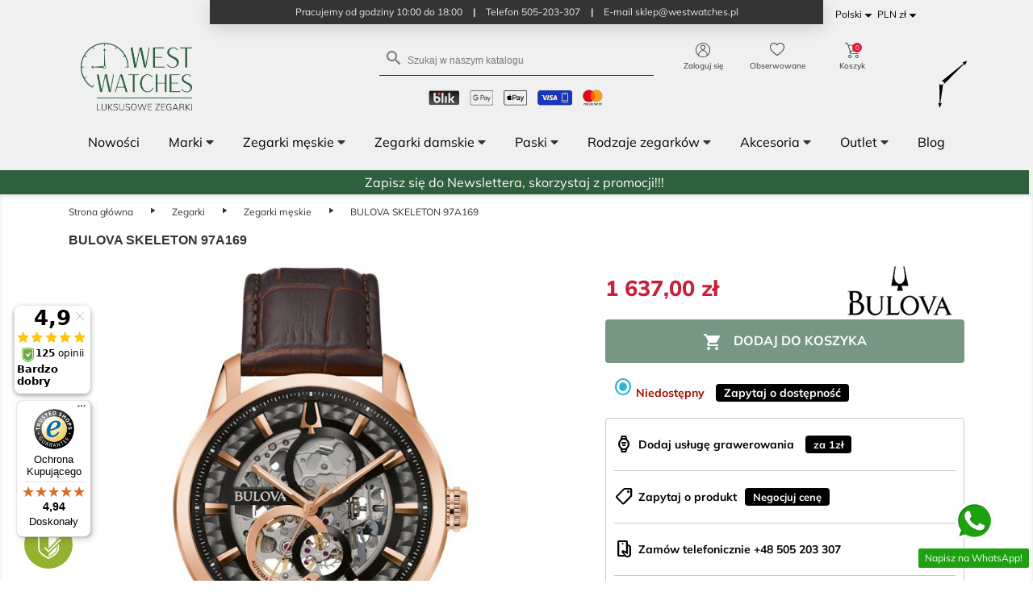

--- FILE ---
content_type: text/html; charset=utf-8
request_url: https://westwatches.pl/pl/bulova-skeleton-97a169
body_size: 387455
content:
<!doctype html>
<html lang="pl">

<head>
    
        
<link rel="preconnect" href="//fonts.gstatic.com/" crossorigin>
<link rel="preconnect" href="//ajax.googleapis.com" crossorigin>
<link rel="preconnect" href="//fonts.googleapis.com" crossorigin>
<link rel="preload" href="https://fonts.gstatic.com/s/mulish/v12/1Pttg83HX_SGhgqk2johaqRXBA.woff2" as="font" crossorigin="anonymous">
<link rel="preload" href="https://fonts.gstatic.com/s/mulish/v12/1Pttg83HX_SGhgqk2jovaqQ.woff2" as="font" crossorigin="anonymous">
<link rel="preload" href="https://fonts.gstatic.com/s/mulish/v12/1Pttg83HX_SGhgqk2johaqRXBA.woff2" as="font" crossorigin="anonymous">
<link rel="preload" href="https://fonts.gstatic.com/s/mulish/v12/1Pttg83HX_SGhgqk2jovaqQ.woff2" as="font" crossorigin="anonymous">
<link rel="preload" href="https://fonts.gstatic.com/s/mulish/v12/1Ptvg83HX_SGhgqk0QotcqA.woff2" as="font" crossorigin="anonymous">
<link rel="preload" href="https://fonts.gstatic.com/s/mulish/v12/1Ptvg83HX_SGhgqk3wot.woff2" as="font" crossorigin="anonymous">
<link rel="preload" href="https://fonts.gstatic.com/s/mulish/v12/1Ptvg83HX_SGhgqk0QotcqA.woff2" as="font" crossorigin="anonymous">
<link rel="preload" href="https://fonts.gstatic.com/s/mulish/v12/1Ptvg83HX_SGhgqk3wot.woff2" as="font" crossorigin="anonymous">
<link rel="preload" href="https://fonts.gstatic.com/s/mulish/v12/1Ptvg83HX_SGhgqk0QotcqA.woff2" as="font" crossorigin="anonymous">
<link rel="preload" href="https://fonts.gstatic.com/s/mulish/v12/1Ptvg83HX_SGhgqk3wot.woff2" as="font" crossorigin="anonymous">
<link rel="preload" href="https://fonts.gstatic.com/s/mulish/v12/1Ptvg83HX_SGhgqk0QotcqA.woff2" as="font" crossorigin="anonymous">
<link rel="preload" href="https://fonts.gstatic.com/s/mulish/v12/1Ptvg83HX_SGhgqk3wot.woff2" as="font" crossorigin="anonymous">
<link rel="preload" href="https://fonts.gstatic.com/s/mulish/v12/1Ptvg83HX_SGhgqk0QotcqA.woff2" as="font" crossorigin="anonymous">
<link rel="preload" href="https://fonts.gstatic.com/s/mulish/v12/1Ptvg83HX_SGhgqk3wot.woff2" as="font" crossorigin="anonymous">
<link rel="preload" href="https://fonts.gstatic.com/s/mulish/v12/1Ptvg83HX_SGhgqk0QotcqA.woff2" as="font" crossorigin="anonymous">
<link rel="preload" href="https://fonts.gstatic.com/s/mulish/v12/1Ptvg83HX_SGhgqk3wot.woff2" as="font" crossorigin="anonymous">
<link rel="preload" href="https://fonts.gstatic.com/s/mulish/v12/1Ptvg83HX_SGhgqk0QotcqA.woff2" as="font" crossorigin="anonymous">
<link rel="preload" href="https://fonts.gstatic.com/s/mulish/v12/1Ptvg83HX_SGhgqk3wot.woff2" as="font" crossorigin="anonymous">
<link rel="preload" href="https://fonts.gstatic.com/s/mulish/v12/1Ptvg83HX_SGhgqk0QotcqA.woff2" as="font" crossorigin="anonymous">
<link rel="preload" href="https://fonts.gstatic.com/s/mulish/v12/1Ptvg83HX_SGhgqk3wot.woff2" as="font" crossorigin="anonymous">
<link rel="preload" href="https://fonts.gstatic.com/s/materialicons/v139/flUhRq6tzZclQEJ-Vdg-IuiaDsNc.woff2" as="font" crossorigin="anonymous">



    <meta charset="utf-8">


    <meta http-equiv="x-ua-compatible" content="ie=edge">



  <link rel="canonical" href="https://westwatches.pl/pl/bulova-skeleton-97a169">

    <title>
    
                    BULOVA SKELETON 97A169 - sklep z zegarkami online: Westwatches.pl
            
    </title>
    
    <meta name="description" content="
                                                BULOVA SKELETON 97A169 Zegarki męskie - w najlepszej cenie w sklepie Westwatches.pl
                        ">

    <meta name="keywords" content="">
       
        
 
                                    <link rel="alternate" hreflang="pl" href="https://westwatches.pl/pl/bulova-skeleton-97a169">
                      <link rel="alternate" hreflang="en-us" href="https://westwatches.pl/en/bulova-skeleton-97a169">
                           <link rel="alternate" hreflang="x-default" href="https://westwatches.pl/pl/bulova-skeleton-97a169">     



    <meta name="viewport" content="width=device-width, initial-scale=1">



    <link rel="icon" type="image/vnd.microsoft.icon" href="/img/favicon.ico?1729425718">
    <link rel="shortcut icon" type="image/x-icon" href="/img/favicon.ico?1729425718">



      <link rel="stylesheet preload" href="https://westwatches.pl/themes/westwatchestheme/assets/css/theme.css?v=2" type="text/css" media="all" as="style">
  <link rel="stylesheet preload" href="https://westwatches.pl/modules/blockreassurance/views/dist/front.css?v=2" type="text/css" media="all" as="style">
  <link rel="stylesheet preload" href="https://westwatches.pl/modules/amazonpay/views/css/front.css?v=2" type="text/css" media="all" as="style">
  <link rel="stylesheet preload" href="https://westwatches.pl/themes/westwatchestheme/modules/ul_top_bar/views/css/top-bar.css?v=2" type="text/css" media="all" as="style">
  <link rel="stylesheet preload" href="https://westwatches.pl/themes/westwatchestheme/modules/cdproductcomparisonplus/views/css/cdproductcomparisonplus_front.css?v=2" type="text/css" media="all" as="style">
  <link rel="stylesheet preload" href="https://westwatches.pl/modules/seigicookie/views/css/cookieconsent.css?v=2.4.9?v=2" type="text/css" media="all" as="style">
  <link rel="stylesheet preload" href="https://westwatches.pl/themes/westwatchestheme/modules/advansedwishlist//views/css/front.css?v=2" type="text/css" media="all" as="style">
  <link rel="stylesheet preload" href="https://westwatches.pl/themes/westwatchestheme/modules/productcomments/views/css/productcomments.css?v=2" type="text/css" media="all" as="style">
  <link rel="stylesheet preload" href="https://westwatches.pl/modules/m_sale_countdown//views/css/front.css?v=2" type="text/css" media="all" as="style">
  <link rel="stylesheet preload" href="https://westwatches.pl/modules/m_omnibus//views/css/front.css?v=2" type="text/css" media="all" as="style">
  <link rel="stylesheet preload" href="https://westwatches.pl/modules/ambjolisearch/views/css/jolisearch-common.css?v=2" type="text/css" media="all" as="style">
  <link rel="stylesheet preload" href="https://westwatches.pl/modules/ambjolisearch/views/css/jolisearch-autocomplete.css?v=2" type="text/css" media="all" as="style">
  <link rel="stylesheet preload" href="https://westwatches.pl/modules/ets_htmlbox/views/css/front.css?v=2" type="text/css" media="all" as="style">
  <link rel="stylesheet preload" href="https://westwatches.pl/modules/imoje/assets/css/imoje-front.min.css?v=2" type="text/css" media="all" as="style">
  <link rel="stylesheet preload" href="https://westwatches.pl/modules/ets_whatsapp/views/css/front.css?v=2" type="text/css" media="all" as="style">
  <link rel="stylesheet preload" href="https://westwatches.pl/themes/westwatchestheme/modules/phdeliverytime/views/css/front.css?v=2" type="text/css" media="all" as="style">
  <link rel="stylesheet preload" href="https://westwatches.pl/js/jquery/ui/themes/base/minified/jquery-ui.min.css?v=2" type="text/css" media="all" as="style">
  <link rel="stylesheet preload" href="https://westwatches.pl/js/jquery/ui/themes/base/minified/jquery.ui.theme.min.css?v=2" type="text/css" media="all" as="style">
  <link rel="stylesheet preload" href="https://westwatches.pl/js/jquery/plugins/fancybox/jquery.fancybox.css?v=2" type="text/css" media="all" as="style">
  <link rel="stylesheet preload" href="https://westwatches.pl/js/jquery/plugins/growl/jquery.growl.css?v=2" type="text/css" media="all" as="style">
  <link rel="stylesheet preload" href="https://westwatches.pl/modules/ps_imageslider/css/homeslider.css?v=2" type="text/css" media="all" as="style">
  <link rel="stylesheet preload" href="https://westwatches.pl/modules/ul_megamenu/views/css/megamenu.css?v=2" type="text/css" media="all" as="style">
  <link rel="stylesheet preload" href="https://westwatches.pl/modules/ul_clock/views/css/clock.css?v=2" type="text/css" media="all" as="style">
  <link rel="stylesheet preload" href="https://westwatches.pl/themes/westwatchestheme/assets/css/custom.css?v=2" type="text/css" media="all" as="style">

<link rel="stylesheet" href="https://fonts.googleapis.com/css2?family=Material+Symbols+Outlined:opsz,wght,FILL,GRAD@20..48,100..700,0..1,-50..200" />




    

  <script type="text/javascript">
        var SCCconfig = {"_meta":{"module":"Powered by SEIGI Cookie & Consent module https:\/\/seigi.eu\/","version":"2.4.9","generated":"2026-02-02 06:54:03"},"cmv2_cats":{"analytics_storage":"analytics","ad_storage":"targeting","ad_user_data":"targeting","ad_personalization":"targeting","functionality_storage":"necessary","personalization_storage":"person_site","security_storage":"necessary"},"cookie_name":"seigi_cookie","cookie_expiration":182,"cookie_allow_remove":true,"autoremove_before_consent":true,"remove_cookie_tables":false,"enable_interval":false,"cookie_save_dot_domain":true,"force_consent":true,"gui_options":{"consent_modal":{"layout":"cmbox","position":"middle center","transition":"0"},"settings_modal":{"layout":"cmbox","position":"right","transition":"0"}},"languages":{"pl":{"consent_modal":{"title":"\ud83c\udf6a U\u017cywamy ciasteczek!","description":"Cze\u015b\u0107, ta strona u\u017cywa wymaganych ciasteczek aby zapewni\u0107 poprawne dzia\u0142anie i ciasteczka trackingowe aby lepiej zrozumie\u0107 co Ci\u0119 interesuje. To drugie b\u0119dzie mo\u017cliwe dopiero po zaakceptowaniu. <button type=\"button\" data-cc=\"c-settings\" class=\"cc-link\">Pozw\u00f3l mi wybra\u0107<\/button>","buttons":[{"text":"Akceptuj","role":"accept_all","class":"c-bn c-btn-cta"},{"text":"Ustawienia","role":"","class":"c-bn"}],"primary_btn":{"text":"Zaakceptuj wszystko","role":"accept_all"}},"settings_modal":{"title":"<img src=\"https:\/\/westwatches.pl\/img\/westwatches-logo-1729425718.jpg\" alt=\"Logo\" loading=\"lazy\" style=\"margin-left: -4px; margin-bottom: -5px; height: 35px\">","save_settings_btn":"Zapisz ustawienia","accept_all_btn":"Zaakceptuj wszystko","accept_all_btn_class":"c-btn-cta","reject_all_btn_class":"","save_settings_btn_class":"","close_btn_label":"Close","cookie_table_headers":[{"col1":"Cookie"},{"col2":"URL"},{"col3":"Exp."},{"col4":"Info"}],"blocks":[{"title":"U\u017cywanie ciasteczek","description":"U\u017cywamy plik\u00f3w cookie, aby zapewni\u0107 podstawowe funkcje witryny i ulepszy\u0107 korzystanie z niej. Mo\u017cesz wybra\u0107 dla ka\u017cdej kategorii opcj\u0119 w\u0142\u0105czenia\/wy\u0142\u0105czenia w dowolnym momencie. Aby uzyska\u0107 wi\u0119cej informacji na temat plik\u00f3w cookie i innych wra\u017cliwych danych, przeczytaj pe\u0142n\u0105 <a href=\"#\" class=\"cc-link\">polityk\u0119 prywatno\u015bci<\/a>"},{"title":"Zgoda na przechowywanie niezb\u0119dnych ciasteczek","description":"Przez zaznaczenie tej opcji akceptujesz przechowywanie danych i ciasteczek niezb\u0119dnych do prawid\u0142owego funkcjonowania strony. Te pliki cookie s\u0105 wymagane do zapewnienia podstawowych funkcji, takich jak bezpiecze\u0144stwo, zarz\u0105dzanie sieci\u0105 oraz dost\u0119pno\u015b\u0107 strony. Nie s\u0105 one u\u017cywane do \u015bledzenia Twojej aktywno\u015bci na stronie i nie wymagaj\u0105 Twojej zgody zgodnie z obowi\u0105zuj\u0105cymi przepisami","toggle":{"value":"necessary","enabled":true,"readonly":true},"cookie_table":[{"col1":"Prestashop-","col2":"westwatches.pl","col3":"20d","col4":"Sklep Plik cookie wymagany do dzia\u0142ania sklepu. Przechowuje informacje o statusie logowania, koszyku i procesie zam\u00f3wienia","is_regex":true},{"col1":"PHPSESSID","col2":"westwatches.pl","col3":"2y","col4":"Identyfikator sesji wymagany do dzia\u0142ania sklepu","is_regex":true},{"col1":"seigi_cookie","col2":"westwatches.pl","col3":"365d","col4":"Plik cookie przechowuj\u0105cy informacje o Twoich zgodach","is_regex":true}]},{"title":"Wydajno\u015b\u0107 i analityka","description":"Zaznaczaj\u0105c t\u0119 opcj\u0119, wyra\u017casz zgod\u0119 na przechowywanie danych i ciasteczek s\u0142u\u017c\u0105cych do analizy Twoich zachowa\u0144 na naszej stronie. Pozwala to na zbieranie informacji o tym, jak korzystasz z naszej strony internetowej, w tym kt\u00f3re strony odwiedzasz najcz\u0119\u015bciej oraz jak poruszasz si\u0119 mi\u0119dzy sekcjami. Informacje te s\u0105 wykorzystywane do ulepszania strony i dostosowywania jej do potrzeb u\u017cytkownik\u00f3w","toggle":{"value":"analytics","enabled":true,"readonly":false},"cookie_table":[{"col1":"^_ga","col2":"google.com","col3":"2y","col4":"D\u0142ugoterminowy identyfikator u\u017cywany do identyfikacji unikalnych u\u017cytkownik\u00f3w","is_regex":true},{"col1":"_gid","col2":"google.com","col3":"1d","col4":"Kr\u00f3tkoterminowy identyfikator u\u017cywany do identyfikacji unikalnych u\u017cytkownik\u00f3w"},{"col1":"_fbc","col2":"facebook.com","col3":"2y","col4":"Przechowuje warto\u015b\u0107 parametru fbclid","is_regex":true},{"col1":"_fbp","col2":"facebook.com","col3":"90d","col4":"Unikalny identyfikator u\u017cytkownika","is_regex":true},{"col1":"_clck","col2":"microsoft.com","col3":"1 rok","col4":"Przechowuje ID u\u017cytkownika Clarity i preferencje, unikalny dla danej witryny.","is_regex":false},{"col1":"_clsk","col2":"microsoft.com","col3":"1 dzie\u0144","col4":"\u0141\u0105czy wiele wy\u015bwietle\u0144 stron przez u\u017cytkownika w jedno nagranie sesji Clarity.","is_regex":false},{"col1":"CLID","col2":"","col3":"1 rok","col4":"Identyfikuje pierwsze zobaczenie u\u017cytkownika przez Clarity na dowolnej stronie u\u017cywaj\u0105cej Clarity.","is_regex":false},{"col1":"ANONCHK","col2":"","col3":"Sesja","col4":"Wskazuje, czy MUID jest przekazywany do ANID (ciasteczko u\u017cywane do reklam). Zawsze ustawione na 0 dla Clarity","is_regex":false},{"col1":"MR","col2":"","col3":"7 dni","col4":"Wskazuje, czy od\u015bwie\u017cy\u0107 MUID.","is_regex":false},{"col1":"MUID","col2":"","col3":"1 rok","col4":"Identyfikuje unikalne przegl\u0105darki odwiedzaj\u0105ce strony Microsoft. U\u017cywane do reklam, analityki i innych cel\u00f3w operacyjnych.","is_regex":false},{"col1":"SM","col2":"","col3":"30 minut","col4":"U\u017cywane do synchronizacji MUID mi\u0119dzy domenami Microsoft.","is_regex":false}]},{"title":"Personalizacja Reklam","description":"Ta opcja umo\u017cliwia przechowywanie plik\u00f3w cookie i danych w celu dostosowania reklam do Twoich zainteresowa\u0144, zar\u00f3wno na tej stronie, jak i poza ni\u0105. Umo\u017cliwia to zbieranie i analizowanie Twojego zachowania na stronie w celu dostarczania ukierunkowanych reklam, kt\u00f3re lepiej odpowiadaj\u0105 Twoim preferencjom oraz mierzenia skuteczno\u015bci tych reklam.","toggle":{"value":"targeting","enabled":true,"readonly":false},"cookie_table":[{"col1":"fr","col2":"facebook.com","col3":"90d","col4":"Facebook Remarketing","is_regex":true}]},{"title":"Personalizacja Strony","description":"Wybieraj\u0105c t\u0119 opcj\u0119, wyra\u017casz zgod\u0119 na u\u017cywanie plik\u00f3w cookie oraz danych do poprawy Twojego do\u015bwiadczenia na stronie poprzez personalizacj\u0119 tre\u015bci i funkcji na podstawie Twoich wzorc\u00f3w u\u017cytkowania i preferencji. Obejmuje to dostosowywanie uk\u0142ad\u00f3w, rekomendacje tre\u015bci oraz inne funkcjonalno\u015bci strony, aby nawigacja by\u0142a bardziej relewantna i anga\u017cuj\u0105ca.","toggle":{"value":"person_site","enabled":true,"readonly":false}},{"title":"Bezpiecze\u0144stwo","description":"Wybieraj\u0105c t\u0119 opcj\u0119, akceptujesz u\u017cywanie plik\u00f3w cookie i danych niezb\u0119dnych do zapewnienia bezpiecze\u0144stwa strony i ochrony przed dzia\u0142aniami oszuka\u0144czymi. Te pliki cookie pomagaj\u0105 w autentykacji u\u017cytkownik\u00f3w, zapobiegaj\u0105 nieautoryzowanemu dost\u0119powi do kont u\u017cytkownik\u00f3w i zapewniaj\u0105 integralno\u015b\u0107 strony.","toggle":{"value":"security","enabled":true,"readonly":false}}]}}},"revision":2262130826};
        var amazonpay = {"is_prestashop16":false,"merchant_id":false,"public_key_id":false,"amazonCheckoutSessionId":false,"isInAmazonPayCheckout":"false","loginButtonCode":"<div class=\"amzbuttoncontainer\">\n    <h3 class=\"page-subheading\">\n        Use your Amazon Account\n    <\/h3>\n    <p>\n        With Amazon Pay and Login with Amazon, you can easily sign-in and use the shipping and payment information stored in your Amazon Account to place an order on this shop.\n    <\/p>\n    <div\n        id=\"AMAZONPAYLOGIN_17700125265634\"\n        class=\"amazonPayButton amazonLogin\"\n        data-placement=\"Cart\"\n        data-color=\"\"\n        data-design=\"\"\n        data-rendered=\"0\"\n>\n<\/div>\n<\/div>\n","showInCheckoutSection":"true","showInLoginSection":"true","amazonPayCheckoutSessionURL":"https:\/\/westwatches.pl\/pl\/module\/amazonpay\/createcheckoutsession","amazonPayCheckoutSetDeliveryOptionURL":"https:\/\/westwatches.pl\/pl\/module\/amazonpay\/checkout?ajax=1&action=selectDeliveryOption","amazonPayCheckoutAddressFormAction":"https:\/\/westwatches.pl\/pl\/module\/amazonpay\/checkout","amazonPayCheckoutRefreshAddressFormURL":"https:\/\/westwatches.pl\/pl\/module\/amazonpay\/checkout?ajax=1&action=addressForm","sandbox":true,"customerCurrencyCode":"PLN","estimatedOrderAmount":"0.00","ledgerCurrency":"EUR","checkoutType":"PayAndShip","checkoutLanguage":"en_GB","button_payload":"","button_signature":"","button_payload_apb":"","button_signature_apb":"","login_button_payload":"","login_button_signature":"","login_to_checkout_button_payload":"","login_to_checkout_button_signature":"","legacy_address_form_action":"https:\/\/westwatches.pl\/pl\/module\/amazonpay\/setaddresslegacy?amazonCheckoutSessionId=0"};
        var ap5_cartPackProducts = [];
        var ap5_modalErrorTitle = "Wyst\u0105pi\u0142 b\u0142\u0105d";
        var cdpcpAjaxErrorMsg = "There was a problem when updating your product comparison list. Please try again in a moment or try refreshing the page.";
        var cdpcpButton = "<button\n\ttype=\"button\"\n\tclass=\"btn cdpcp-compare-btn cdpcp-compare-btn--no-js btn-tertiary\"\n>\n\n\n\t<span class=\"cdpcp-compare-btn__text cdpcp-compare-btn__text--add\">\n\tPor\u00f3wnaj\n\t<\/span>\n\n\t<span class=\"cdpcp-compare-btn__text cdpcp-compare-btn__text--remove\">\n\tUsu\u0144 z por\u00f3wnywarki\n<\/span>\n\n<\/button>\n";
        var cdpcpConfig = {"highlightBkg":"rgb(255, 255, 173)","highlightText":"rgb(33, 33, 33)","highlightType":"2","hoverOutlineColor":"rgb(33, 33, 33)","hoverOutlineEnabled":true,"listsButtonPosition":"above","listsButtonSelector":".js-product-miniature","popupCompareEnabled":true,"preDefinedStyle":"custom","showAddToCartButton":"0","showAvailability":true,"showColorSwatches":true,"showCondition":true,"showDescription":true,"showManufacturer":false,"showPrice":true,"showProductPageButton":true,"showQuickView":true,"showStickyFooterQuickView":true,"showReviews":true,"showSupplier":false,"slideOutBkgColor":"rgb(255, 255, 255)","slideOutButtonBkgColor":"rgb(255, 255, 255)","slideOutButtonBorderColor":"rgb(221, 221, 221)","slideOutButtonTextColor":"rgb(33, 33, 33)","slideOutTextColor":"rgb(33, 33, 33)","stickyBkgColor":"rgb(255, 255, 255)","stickyBorderColor":"rgb(221, 221, 221)","stickyDotColor":"rgb(33, 33, 33)","stickyFooterEnabled":true};
        var cdpcpNumCompareProducts = 0;
        var cdpcpProductIds = [];
        var cdpcpToken = "8546c60031df38d124ee257b1be48274";
        var controller = "product";
        var jolisearch = {"amb_joli_search_action":"https:\/\/westwatches.pl\/pl\/jolisearch","amb_joli_search_link":"https:\/\/westwatches.pl\/pl\/jolisearch","amb_joli_search_controller":"jolisearch","blocksearch_type":"top","show_cat_desc":0,"ga_acc":0,"id_lang":1,"url_rewriting":1,"use_autocomplete":2,"minwordlen":2,"l_products":"Produkty","l_manufacturers":"Producenci","l_categories":"Kategorie","l_no_results_found":"Brak wynik\u00f3w","l_more_results":"Wi\u0119cej wynik\u00f3w","ENT_QUOTES":3,"search_ssl":true,"self":"\/usr\/home\/MyWest123\/domains\/westwatches.pl\/public_html\/modules\/ambjolisearch","position":{"my":"center top","at":"center bottom","collision":"fit none"},"classes":"ps17 centered-list","display_manufacturer":"","display_category":""};
        var klAddedToCart = {"url":"\/klaviyo\/events\/add-to-cart"};
        var klCustomer = {"email":null,"firstName":null,"lastName":null};
        var klProduct = {"ProductName":"BULOVA SKELETON 97A169","ProductID":2886,"SKU":"97A169","Tags":[],"Price":"1331.00","PriceInclTax":"1637.00","SpecialPrice":"1637.00","Categories":["Zegarki m\u0119skie","Zegarki m\u0119skie Bulova","Zegarki Bulova","Nowo\u015b\u0107","Black Week","Black Friday"],"Image":"https:\/\/westwatches.pl\/20623-home_default\/bulova-skeleton-97a169.jpg","Link":"https:\/\/westwatches.pl\/pl\/bulova-skeleton-97a169","ShopID":1,"LangID":1,"eventValue":1331};
        var prestashop = {"cart":{"products":[],"totals":{"total":{"type":"total","label":"Razem","amount":0,"value":"0,00\u00a0z\u0142"},"total_including_tax":{"type":"total","label":"Suma (brutto)","amount":0,"value":"0,00\u00a0z\u0142"},"total_excluding_tax":{"type":"total","label":"Suma (netto)","amount":0,"value":"0,00\u00a0z\u0142"}},"subtotals":{"products":{"type":"products","label":"Produkty","amount":0,"value":"0,00\u00a0z\u0142"},"discounts":null,"shipping":{"type":"shipping","label":"Wysy\u0142ka","amount":0,"value":"Za darmo!"},"tax":null},"products_count":0,"summary_string":"0 sztuk","vouchers":{"allowed":1,"added":[]},"discounts":[],"minimalPurchase":0,"minimalPurchaseRequired":""},"currency":{"name":"Z\u0142oty polski","iso_code":"PLN","iso_code_num":"985","sign":"z\u0142"},"customer":{"lastname":null,"firstname":null,"email":null,"birthday":null,"newsletter":null,"newsletter_date_add":null,"optin":null,"website":null,"company":null,"siret":null,"ape":null,"is_logged":false,"gender":{"type":null,"name":null},"addresses":[]},"language":{"name":"Polski (Polish)","iso_code":"pl","locale":"pl-PL","language_code":"pl","is_rtl":"0","date_format_lite":"Y-m-d","date_format_full":"Y-m-d H:i:s","id":1},"page":{"title":"","canonical":null,"meta":{"title":"BULOVA SKELETON 97A169 - sklep z zegarkami online: Westwatches.pl","description":"BULOVA SKELETON 97A169 Zegarki m\u0119skie - w najlepszej cenie w sklepie Westwatches.pl","keywords":"","robots":"index"},"page_name":"product","body_classes":{"lang-pl":true,"lang-rtl":false,"country-PL":true,"currency-PLN":true,"layout-full-width":true,"page-product":true,"tax-display-enabled":true,"product-id-2886":true,"product-BULOVA SKELETON 97A169":true,"product-id-category-116":true,"product-id-manufacturer-17":true,"product-id-supplier-0":true,"product-available-for-order":true},"admin_notifications":[]},"shop":{"name":"Westwatches.pl","logo":"\/img\/westwatches-logo-1729425718.jpg","stores_icon":"\/img\/logo_stores.png","favicon":"\/img\/favicon.ico"},"urls":{"base_url":"https:\/\/westwatches.pl\/","current_url":"https:\/\/westwatches.pl\/pl\/bulova-skeleton-97a169","shop_domain_url":"https:\/\/westwatches.pl","img_ps_url":"https:\/\/westwatches.pl\/img\/","img_cat_url":"https:\/\/westwatches.pl\/img\/c\/","img_lang_url":"https:\/\/westwatches.pl\/img\/l\/","img_prod_url":"https:\/\/westwatches.pl\/img\/p\/","img_manu_url":"https:\/\/westwatches.pl\/img\/m\/","img_sup_url":"https:\/\/westwatches.pl\/img\/su\/","img_ship_url":"https:\/\/westwatches.pl\/img\/s\/","img_store_url":"https:\/\/westwatches.pl\/img\/st\/","img_col_url":"https:\/\/westwatches.pl\/img\/co\/","img_url":"https:\/\/westwatches.pl\/themes\/westwatchestheme\/assets\/img\/","css_url":"https:\/\/westwatches.pl\/themes\/westwatchestheme\/assets\/css\/","js_url":"https:\/\/westwatches.pl\/themes\/westwatchestheme\/assets\/js\/","pic_url":"https:\/\/westwatches.pl\/upload\/","pages":{"address":"https:\/\/westwatches.pl\/pl\/adres","addresses":"https:\/\/westwatches.pl\/pl\/adresy","authentication":"https:\/\/westwatches.pl\/pl\/logowanie","cart":"https:\/\/westwatches.pl\/pl\/koszyk","category":"https:\/\/westwatches.pl\/pl\/index.php?controller=category","cms":"https:\/\/westwatches.pl\/pl\/index.php?controller=cms","contact":"https:\/\/westwatches.pl\/pl\/kontakt","discount":"https:\/\/westwatches.pl\/pl\/rabaty","guest_tracking":"https:\/\/westwatches.pl\/pl\/sledzenie-zamowien-gosci","history":"https:\/\/westwatches.pl\/pl\/historia-zamowien","identity":"https:\/\/westwatches.pl\/pl\/dane-osobiste","index":"https:\/\/westwatches.pl\/pl\/","my_account":"https:\/\/westwatches.pl\/pl\/moje-konto","order_confirmation":"https:\/\/westwatches.pl\/pl\/potwierdzenie-zamowienia","order_detail":"https:\/\/westwatches.pl\/pl\/index.php?controller=order-detail","order_follow":"https:\/\/westwatches.pl\/pl\/sledzenie-zamowienia","order":"https:\/\/westwatches.pl\/pl\/zamowienie","order_return":"https:\/\/westwatches.pl\/pl\/index.php?controller=order-return","order_slip":"https:\/\/westwatches.pl\/pl\/potwierdzenie-zwrotu","pagenotfound":"https:\/\/westwatches.pl\/pl\/nie-znaleziono-strony","password":"https:\/\/westwatches.pl\/pl\/odzyskiwanie-hasla","pdf_invoice":"https:\/\/westwatches.pl\/pl\/index.php?controller=pdf-invoice","pdf_order_return":"https:\/\/westwatches.pl\/pl\/index.php?controller=pdf-order-return","pdf_order_slip":"https:\/\/westwatches.pl\/pl\/index.php?controller=pdf-order-slip","prices_drop":"https:\/\/westwatches.pl\/pl\/promocje","product":"https:\/\/westwatches.pl\/pl\/index.php?controller=product","search":"https:\/\/westwatches.pl\/pl\/szukaj","sitemap":"https:\/\/westwatches.pl\/pl\/Mapa strony","stores":"https:\/\/westwatches.pl\/pl\/index.php?controller=stores","supplier":"https:\/\/westwatches.pl\/pl\/dostawcy","register":"https:\/\/westwatches.pl\/pl\/logowanie?create_account=1","order_login":"https:\/\/westwatches.pl\/pl\/zamowienie?login=1"},"alternative_langs":{"pl":"https:\/\/westwatches.pl\/pl\/bulova-skeleton-97a169","en-us":"https:\/\/westwatches.pl\/en\/bulova-skeleton-97a169"},"theme_assets":"\/themes\/westwatchestheme\/assets\/","actions":{"logout":"https:\/\/westwatches.pl\/pl\/?mylogout="},"no_picture_image":{"bySize":{"small_default":{"url":"https:\/\/westwatches.pl\/img\/p\/pl-default-small_default.jpg","width":98,"height":98},"product_group":{"url":"https:\/\/westwatches.pl\/img\/p\/pl-default-product_group.jpg","width":100,"height":100},"cart_default":{"url":"https:\/\/westwatches.pl\/img\/p\/pl-default-cart_default.jpg","width":125,"height":125},"home_default":{"url":"https:\/\/westwatches.pl\/img\/p\/pl-default-home_default.jpg","width":250,"height":250},"medium_default":{"url":"https:\/\/westwatches.pl\/img\/p\/pl-default-medium_default.jpg","width":452,"height":452},"large_default":{"url":"https:\/\/westwatches.pl\/img\/p\/pl-default-large_default.jpg","width":800,"height":800}},"small":{"url":"https:\/\/westwatches.pl\/img\/p\/pl-default-small_default.jpg","width":98,"height":98},"medium":{"url":"https:\/\/westwatches.pl\/img\/p\/pl-default-home_default.jpg","width":250,"height":250},"large":{"url":"https:\/\/westwatches.pl\/img\/p\/pl-default-large_default.jpg","width":800,"height":800},"legend":""}},"configuration":{"display_taxes_label":true,"display_prices_tax_incl":true,"is_catalog":false,"show_prices":true,"opt_in":{"partner":true},"quantity_discount":{"type":"discount","label":"Rabat"},"voucher_enabled":1,"return_enabled":1},"field_required":[],"breadcrumb":{"links":[{"title":"Strona g\u0142\u00f3wna","url":"https:\/\/westwatches.pl\/pl\/"},{"title":"Zegarki","url":"https:\/\/westwatches.pl\/pl\/zegarki"},{"title":"Zegarki m\u0119skie","url":"https:\/\/westwatches.pl\/pl\/zegarki-meskie"},{"title":"BULOVA SKELETON 97A169","url":"https:\/\/westwatches.pl\/pl\/bulova-skeleton-97a169"}],"count":4},"link":{"protocol_link":"https:\/\/","protocol_content":"https:\/\/"},"time":1770012526,"static_token":"0fc31f1687015e82068a3efe6a8c2caa","token":"5c207b5fa300a34dc3ffb3362478689f"};
        var psemailsubscription_subscription = "https:\/\/westwatches.pl\/pl\/module\/ps_emailsubscription\/subscription";
        var psr_icon_color = "#F19D76";
        var stm_currency = "PLN";
        var stm_gid = null;
        var trustedshopseasyintegration_css = "https:\/\/westwatches.pl\/modules\/trustedshopseasyintegration\/views\/css\/front\/front.1.1.1.css";
      </script>
    <link
            rel="stylesheet"
            href="https://cdn.jsdelivr.net/npm/@fancyapps/ui@4.0/dist/fancybox.css"
    />
    <script src="https://cdn.jsdelivr.net/npm/@fancyapps/ui@4.0/dist/fancybox.umd.js"></script>

<!-- Google Tag Manager -->

<script>
    (function(w,d,s,l,i){w[l]=w[l]||[];w[l].push({'gtm.start':
    new Date().getTime(), event: 'gtm.js'
    });
    var f = d.getElementsByTagName(s)[0],
        j = d.createElement(s),
        dl = l != 'dataLayer' ? '&l=' + l : '';
    j.async = true;
    j.src =
        'https://www.googletagmanager.com/gtm.js?id=' + i + dl;
    f.parentNode.insertBefore(j, f);
    })(window, document, 'script', 'dataLayer', 'GTM-528895N');
</script>

<!-- End Google Tag Manager -->

    <!-- Google tag (gtag.js) --> <script async src="https://www.googletagmanager.com/gtag/js?id=AW-10955427963"></script> <script> window.dataLayer = window.dataLayer || []; function gtag(){ dataLayer.push(arguments); } gtag('js', new Date()); gtag('config', 'AW-10955427963'); </script>


    <script type="text/javascript">
        function loadClarity() {
            (function(c, l, a, r, i, t, y) {
                c[a]=c[a]||function(){(c[a].q=c[a].q||[]).push(arguments)};
                t = l.createElement(r);
                t.async = 1;
                t.src = "https://www.clarity.ms/tag/" + i;
                y = l.getElementsByTagName(r)[0];
                y.parentNode.insertBefore(t, y);
            })(window, document, "clarity", "script", "obrhvc3y8g");
        }

        // Sprawdzamy, czy zgoda na analitykę została udzielona
        document.addEventListener('SeigiCookieEventAcceptedAnalytics', function() {
            loadClarity();
        });

        // Sprawdzamy, czy zgoda już jest udzielona (w przypadku, gdy strona jest przeładowana)
        if (typeof seigicookie !== 'undefined' && seigicookie.isAccepted('analytics')) {
            loadClarity();
        }
    </script>




    <script>
    var baseDir = 'https://westwatches.pl/';    
    var isLogged = '';
    var single_mode = '1';
    var added_to_wishlist = 'The product was successfully added to your wishlist.'
    var added_to_wishlist_btn = ''
    var static_token = '0fc31f1687015e82068a3efe6a8c2caa';
    var advansedwishlist_ajax_controller_url = 'https://westwatches.pl/pl/module/advansedwishlist/ajax';
    var idDefaultWishlist = '0';
        var wishlist_btn_icon = '<i class="material-icons">favorite</i>';
    var ps_ws_version = 'advansedwishlistis17';
    </script>    
<style>
			.cdpcp__menu,
		.cdpcp__items-wrapper {
			background-color: rgb(255, 255, 255) !important;
			border-color: rgb(221, 221, 221) !important;
		}

		.cdpcp-menu__button {
			color: rgb(33, 33, 33) !important;
		}

		.cdpcp__slideout {
			background-color: rgb(255, 255, 255) !important;
			color: rgb(33, 33, 33) !important;
		}

		.cdpcp-slideout__button {
			background-color: rgb(255, 255, 255) !important;
			border-color: rgb(221, 221, 221) !important;
			color: rgb(33, 33, 33) !important;
		}
	
	
				@media only screen {
			.cdpcp-highlight,
			.cdpcp-highlight > * {
				background-color: rgb(255, 255, 173) !important;
				color: rgb(33, 33, 33) !important;
			}
		}
	
			@media (min-width: 768px) {
			.cdpcp-table__feature-row:hover {
				outline: 1px solid rgb(33, 33, 33) !important;
			}
		}
	</style>
 <script type="text/javascript">
     
  
  
      
  (function(m, o, n, t, e, r, _){
          m['__GetResponseAnalyticsObject'] = e;m[e] = m[e] || function() {(m[e].q = m[e].q || []).push(arguments)};
          r = o.createElement(n);_ = o.getElementsByTagName(n)[0];r.async = 1;r.src = t;r.setAttribute('crossorigin', 'use-credentials');_.parentNode .insertBefore(r, _);
      })(window, document, 'script', 'https://ga.getresponse.com/script/c6eaea87-d748-4f09-a194-4e04b53d89e6/ga.js', 'GrTracking');

       GrTracking('setDomain', 'auto');
       GrTracking('push');
  
  

 </script>
  <script async src="https://www.googletagmanager.com/gtag/js?id=G-8NBSDTKWVP"></script>
  <script>
    window.dataLayer = window.dataLayer || [];
    function gtag(){dataLayer.push(arguments);}
    gtag('js', new Date());
    gtag(
      'config',
      'G-8NBSDTKWVP',
      {
        'debug_mode':false
        , 'anonymize_ip': true                      }
    );
  </script>

                       <script
                            src="https://integrations.etrusted.com/applications/widget.js/v2"
                            async=""
                            defer=""
                      ></script>
            <script> var seigitagmanger={integrations:[],add:function(e){this.integrations.push(e)},execute:function(e){for(const t in this.integrations)"function"==typeof this.integrations[t]&&this.integrations[t](e)},parsePrice:function(e){var t=e.search("\\."),n=e.search(",");return e.search("'")&&(e=e.replaceAll("'","")),e.search("\\s")&&(e=e.replaceAll(" ","")),t===n||(e=t>n?e.replaceAll(",",""):e.replaceAll(".","").replace(",",".")),Math.round(parseFloat(e)*Math.pow(10,roundMode))/Math.pow(10,roundMode)},createFunctionWithTimeout:function(e,t){var n=!1;function r(){n||(n=!0,e())}return setTimeout(r,t||1e3),r}};var seigitagmanager_selector_container = ".product-container";  var seigitagmanager_selector_name = ".product-name"; var seigitagmanager_selector_price = ".price.product-price"; </script>
	<script>(function (w, d, s, i, dl){w._ceneo = w._ceneo || function () {
            w._ceneo.e = w._ceneo.e || []; w._ceneo.e.push(arguments); };
			w._ceneo.e = w._ceneo.e || [];
			dl = dl === undefined ? "dataLayer" : dl;
			const f = d.getElementsByTagName(s)[0], j = d.createElement(s);
			j.defer = true;
			j.src = "https://ssl.ceneo.pl/ct/v5/script.js?accountGuid=" + i +
				"&t=" + Date.now() + (dl ? "&dl=" + dl : '');
			f.parentNode.insertBefore(j, f);
	})(window, document, "script", "111659b4-67ef-4f04-9f2e-355678751b32");
	</script>

<script type="text/javascript" data-keepinline="true" > window.dataLayer = window.dataLayer || []; function gtag() { window.dataLayer.push(arguments); } gtag('consent','default', {"ad_storage":"denied","analytics_storage":"denied","functionality_storage":"denied","personalization_storage":"denied","security_storage":"denied","ad_personalization":"denied","ad_user_data":"denied"}); gtag('set', 'allow_ad_personalization_signals', false); /* */ function executeSeigiCookiegtag (event){ gtag('consent', 'update', {  'analytics_storage': event.detail.cookie.categories.includes(SCCconfig.cmv2_cats.analytics_storage) ? 'granted' : 'denied',  'ad_storage': event.detail.cookie.categories.includes(SCCconfig.cmv2_cats.ad_storage) ? 'granted' : 'denied',  'ad_user_data': event.detail.cookie.categories.includes(SCCconfig.cmv2_cats.ad_user_data) ? 'granted' : 'denied',  'ad_personalization': event.detail.cookie.categories.includes(SCCconfig.cmv2_cats.ad_personalization) ? 'granted' : 'denied',  'functionality_storage': event.detail.cookie.categories.includes(SCCconfig.cmv2_cats.functionality_storage) ? 'granted' : 'denied',  'personalization_storage': event.detail.cookie.categories.includes(SCCconfig.cmv2_cats.personalization_storage) ? 'granted' : 'denied',  'security_storage': event.detail.cookie.categories.includes(SCCconfig.cmv2_cats.security_storage) ? 'granted' : 'denied', }); gtag('set', 'url_passthrough', event.detail.cookie.categories.includes('analytics')); gtag('set', 'ads_data_redaction', event.detail.cookie.categories.includes('analytics')); gtag('set', 'allow_ad_personalization_signals', event.detail.cookie.categories.includes('targeting')); } document.addEventListener('SeigiCookieEventOnLoadAccepted', executeSeigiCookiegtag); document.addEventListener('SeigiCookieEventOnChange', executeSeigiCookiegtag);</script><style>
:root {
  --scc-popup-width: 24.2em;
  --scc-color: #2e5f3f;
  --scc-color-hov: #1d2e38;
  --scc-b1-order: 3;
  --scc-b2-order: 2;
  --scc-b3-order: 1;
} 
</style>
            <script src="https://www.google.com/recaptcha/api.js?render=6Le2TnAoAAAAAJFFfCPVcrorQxk4gXh9HzJUsJDP"></script>
            <script>
                grecaptcha.ready(function () {
                    grecaptcha.execute("6Le2TnAoAAAAAJFFfCPVcrorQxk4gXh9HzJUsJDP", {action: "contact"}).then(function (token) {
                        var recaptchaResponse = document.getElementById("captcha-box");
                        recaptchaResponse.value = token;
                        });
                    });
            </script>
<link rel="stylesheet" href="https://westwatches.pl/modules/seigigpsr/views/style.css?v=1.2.5">




    
  <meta property="og:type" content="product">
  <meta property="og:url" content="https://westwatches.pl/pl/bulova-skeleton-97a169">
  <meta property="og:title" content="BULOVA SKELETON 97A169 - sklep z zegarkami online: Westwatches.pl">
  <meta property="og:site_name" content="Westwatches.pl">
  <meta property="og:description" content="BULOVA SKELETON 97A169 Zegarki męskie - w najlepszej cenie w sklepie Westwatches.pl">
  <meta property="og:image" content="https://westwatches.pl/20623-large_default/bulova-skeleton-97a169.jpg">
  <meta property="og:image:secure_url" content="https://westwatches.pl/20623-large_default/bulova-skeleton-97a169.jpg">
  <meta property="og:image:url" content="https://westwatches.pl/20623-large_default/bulova-skeleton-97a169.jpg">
      <meta property="product:pretax_price:amount" content="1331">
    <meta property="product:pretax_price:currency" content="PLN">
    <meta property="product:price:amount" content="1637">
    <meta property="product:price:currency" content="PLN">
    
</head>

<body id="product" class="lang-pl country-pl currency-pln layout-full-width page-product tax-display-enabled product-id-2886 product-bulova-skeleton-97a169 product-id-category-116 product-id-manufacturer-17 product-id-supplier-0 product-available-for-order">

    
        
    

    <!-- Google Tag Manager (noscript) -->
    <noscript><iframe src="https://www.googletagmanager.com/ns.html?id=GTM-528895N" height="0" width="0"
            style="display:none;visibility:hidden"></iframe></noscript>
    <!-- End Google Tag Manager (noscript) -->

    <main>

                
                    

        <header id="header">
            
                
  <div class="header-banner">
    
  </div>



  <nav class="header-nav">
    <div class="container">
      <div class="row">
                  <div class="hidden-sm-down">
            <div class="col-md-8 offset-md-2 top-info">
                            <span>Pracujemy od godziny 10:00 do 18:00 <b>|</b>
                Telefon 505-203-307 <b>|</b> E-mail sklep@westwatches.pl</span>
            </div>
                                                <div class="col-md-2 right-nav">
              


<div id="_desktop_language_selector">
  <div class="language-selector-wrapper">
    <span id="language-selector-label" class="hidden-md-up">
      Język:
    </span>

    <div class="language-selector dropdown js-dropdown">
      <button data-toggle="dropdown" class="hidden-sm-down btn-unstyle" aria-haspopup="true" aria-expanded="false"
        aria-label="Lista rozwijana języków">
        <span class="expand-more">Polski</span>
        <i class="material-icons expand-more">&#xE5C5;</i>
      </button>

      <ul class="dropdown-menu hidden-sm-down" aria-labelledby="language-selector-label">
                  <li class="current" >

                                        <a href="https://westwatches.pl/pl/bulova-skeleton-97a169" class="dropdown-item">
                Polski
              </a>
            
          </li>
                  <li >

                                        <a href="https://westwatches.pl/en/bulova-skeleton-97a169" class="dropdown-item">
                English
              </a>
            
          </li>
              </ul>

      <select class="link hidden-md-up" aria-labelledby="language-selector-label">
                                        <option value="https://westwatches.pl/pl/bulova-skeleton-97a169"
              selected="selected"               data-iso-code="pl">
              Polski
            </option>
                                                  <option value="https://westwatches.pl/en/bulova-skeleton-97a169"
                            data-iso-code="en">
              English
            </option>
                        </select>
    </div>
  </div>
</div><div id="_desktop_currency_selector">
  <div class="currency-selector dropdown js-dropdown">
    <button data-target="#" data-toggle="dropdown" class="hidden-sm-down btn-unstyle" aria-haspopup="true" aria-expanded="false" aria-label="Lista rozwijana walut">
      <span class="expand-more _gray-darker">PLN zł</span>
      <i class="material-icons expand-more">&#xE5C5;</i>
    </button>
    <ul class="dropdown-menu hidden-sm-down" aria-labelledby="currency-selector-label">
              <li >
          <a title="Euro" rel="nofollow" href="https://westwatches.pl/pl/bulova-skeleton-97a169?SubmitCurrency=1&amp;id_currency=2" class="dropdown-item">EUR €</a>
        </li>
              <li  class="current" >
          <a title="Złoty polski" rel="nofollow" href="https://westwatches.pl/pl/bulova-skeleton-97a169?SubmitCurrency=1&amp;id_currency=1" class="dropdown-item">PLN zł</a>
        </li>
          </ul>
    <select class="link hidden-md-up" aria-labelledby="currency-selector-label">
              <option value="https://westwatches.pl/pl/bulova-skeleton-97a169?SubmitCurrency=1&amp;id_currency=2">EUR €</option>
              <option value="https://westwatches.pl/pl/bulova-skeleton-97a169?SubmitCurrency=1&amp;id_currency=1" selected="selected">PLN zł</option>
          </select>
  </div>
</div>

            </div>
          </div>
                                                                                      </div>
    </div>
  </nav>



      <div class="header-top">
    


      <div class="container ">
        <div class="row">

          <div class="col-md-12 col-sm-12 position-static">
            <div class="col-md-3 col-sm-6" id="_desktop_logo">
                              <a href="https://westwatches.pl/pl/">
                                      <img class="logo img-responsive" src="/img/westwatches-logo-1729425718.jpg" alt="Sklep internetowy z zegarkami online" width="138"
                      height="84">
                                  </a>
                          </div>
            <div id="search_widget" class="search-widget col-md-4 offset-md-1"
	data-search-controller-url="https://westwatches.pl/pl/jolisearch">
	<form method="get" action="https://westwatches.pl/pl/jolisearch">
		<input type="hidden" name="controller" value="search">
		<input type="text" name="s" value=""
			placeholder="Szukaj w naszym katalogu"
			aria-label="Szukaj">
		<button type="submit">
			<i class="material-icons search">&#xE8B6;</i>
			<span class="hidden-xl-down">Szukaj</span>
		</button>
	</form>
	<!-- Image z metodami płatności -->
	<div class="payment-banner mt-1 text-center">
		<img src="/img/home-banner-platnosci.png" alt="Banner płatności" class="payment-image">
	</div>
</div><div id="_desktop_user_info" class="col-lg-1 col-md-1 col-sm-1 navbar-icons">
  <div class="user-info">
          <a
        href="https://westwatches.pl/pl/moje-konto"
        title="Zaloguj się do swojego konta klienta"
        rel="nofollow"
      >
          <i class="user-icon-svg"></i>
        <div class="hidden-sm-down navbar-icon-title">Zaloguj się</div>
      </a>
      </div>
</div>
<script>
    var baseDir = 'https://westwatches.pl/';    
    var isLogged = '';
    var single_mode = '1';
    var added_to_wishlist = 'The product was successfully added to your wishlist.'
            var added_to_wishlist_btn = '';
        var add_to_wishlist_btn = '';
        var static_token = '0fc31f1687015e82068a3efe6a8c2caa';
    var advansedwishlist_ajax_controller_url = 'https://westwatches.pl/pl/module/advansedwishlist/ajax';
    var idDefaultWishlist = '0';
            var wishlist_btn_icon = '<i class="material-icons">favorite</i>';
        var ps_ws_version = 'advansedwishlistis17';
    </script>
<div id="block_wishlist_top" class="col-lg-1 col-md-1 col-sm-1 navbar-icons">            <div
            class="wish_link w-100  wish_link_17">
            
            <span class="heart-icon-svg"></span>

            <div class="allert_note">Musisz być
                zalogowany                <p class="login_links">
                    <a class="inline"
                        href="https://westwatches.pl/pl/moje-konto">Zaloguj się</a>
                    <a class="inline"
                        href="https://westwatches.pl/pl/logowanie?create_account=1">Rejestracja</a>
                </p>
            </div>
            <div class="hidden-sm-down navbar-icon-title">Obserwowane</div>
        </div>
        </div><div id="_desktop_cart" class="col-lg-1 col-md-1 col-sm-1 navbar-icons">
  <div class="blockcart cart-preview inactive" data-refresh-url="//westwatches.pl/pl/module/ps_shoppingcart/ajax">
    <div class="header">
              <i class="shopping-cart-icon-svg"></i>
                    <span class="navbar-icon-oval">0</span>
        <div class="hidden-sm-down navbar-icon-title">Koszyk</div>
          </div>
  </div>
</div><div class="col-md-1">
            <ul id="clock">
                        <li id="hour">
                <img src="https://westwatches.pl/img/clock/wskazowka1.svg" alt="">
            </li>
            <li id="min">
                <img src="https://westwatches.pl/img/clock/wskazowka2.svg" alt="">
            </li>
        </ul>
    </div>



          <div class="col-md-12">

        
        <div id="mega_menu" class="row" style="margin-bottom: 30px">

                      
                <div class="menu-category "
                data-id_megamenu="412" id="menu-412">
                        <div class="menu-category-block">
                                    <a href="https://westwatches.pl/pl/nowosc" class="menu-item">
                        <span style="color:#000000;" >
                            Nowości
                        </span>
                                            </a>
                            </div>
                    </div>
    

    <script>
        function toggleSubmenu(menuId) {
            const arrow = document.getElementById('arrow-' + menuId);
            const submenu = document.getElementById('submenu-' + menuId);

            if (arrow && submenu) {
                arrow.classList.toggle('rotated');
                submenu.style.display = submenu.style.display === 'none' ? 'block' : 'none';
            }
        }
</script>                      
                <div class="menu-category "
                data-id_megamenu="2" id="menu-2">
                        <div class="menu-category-block">
                                    <a href="https://westwatches.pl/pl/brands" class="menu-item">
                        <span style="color:#000000;" >
                            Marki
                        </span>
                                                    <i class="fas fa-caret-down"></i>
                                            </a>
                            </div>
                    </div>
    

    <script>
        function toggleSubmenu(menuId) {
            const arrow = document.getElementById('arrow-' + menuId);
            const submenu = document.getElementById('submenu-' + menuId);

            if (arrow && submenu) {
                arrow.classList.toggle('rotated');
                submenu.style.display = submenu.style.display === 'none' ? 'block' : 'none';
            }
        }
</script>                      
                <div class="menu-category "
                data-id_megamenu="84" id="menu-84">
                        <div class="menu-category-block">
                                    <a href="https://westwatches.pl/pl/zegarki-meskie" class="menu-item">
                        <span style="color:#000000;" >
                            Zegarki męskie
                        </span>
                                                    <i class="fas fa-caret-down"></i>
                                            </a>
                            </div>
                    </div>
    

    <script>
        function toggleSubmenu(menuId) {
            const arrow = document.getElementById('arrow-' + menuId);
            const submenu = document.getElementById('submenu-' + menuId);

            if (arrow && submenu) {
                arrow.classList.toggle('rotated');
                submenu.style.display = submenu.style.display === 'none' ? 'block' : 'none';
            }
        }
</script>                      
                <div class="menu-category "
                data-id_megamenu="85" id="menu-85">
                        <div class="menu-category-block">
                                    <a href="https://westwatches.pl/pl/zegarki-damskie" class="menu-item">
                        <span style="color:#000000;" >
                            Zegarki damskie
                        </span>
                                                    <i class="fas fa-caret-down"></i>
                                            </a>
                            </div>
                    </div>
    

    <script>
        function toggleSubmenu(menuId) {
            const arrow = document.getElementById('arrow-' + menuId);
            const submenu = document.getElementById('submenu-' + menuId);

            if (arrow && submenu) {
                arrow.classList.toggle('rotated');
                submenu.style.display = submenu.style.display === 'none' ? 'block' : 'none';
            }
        }
</script>                      
                <div class="menu-category "
                data-id_megamenu="86" id="menu-86">
                        <div class="menu-category-block">
                                    <a href="https://westwatches.pl/pl/paski-do-zegarkow" class="menu-item">
                        <span style="color:#000000;" >
                            Paski
                        </span>
                                                    <i class="fas fa-caret-down"></i>
                                            </a>
                            </div>
                    </div>
    

    <script>
        function toggleSubmenu(menuId) {
            const arrow = document.getElementById('arrow-' + menuId);
            const submenu = document.getElementById('submenu-' + menuId);

            if (arrow && submenu) {
                arrow.classList.toggle('rotated');
                submenu.style.display = submenu.style.display === 'none' ? 'block' : 'none';
            }
        }
</script>                      
                <div class="menu-category "
                data-id_megamenu="5" id="menu-5">
                        <div class="menu-category-block">
                                    <a href="https://westwatches.pl/pl/zegarki" class="menu-item">
                        <span style="color:#000000;" >
                            Rodzaje zegarków
                        </span>
                                                    <i class="fas fa-caret-down"></i>
                                            </a>
                            </div>
                    </div>
    

    <script>
        function toggleSubmenu(menuId) {
            const arrow = document.getElementById('arrow-' + menuId);
            const submenu = document.getElementById('submenu-' + menuId);

            if (arrow && submenu) {
                arrow.classList.toggle('rotated');
                submenu.style.display = submenu.style.display === 'none' ? 'block' : 'none';
            }
        }
</script>                      
                <div class="menu-category "
                data-id_megamenu="137" id="menu-137">
                        <div class="menu-category-block">
                                    <a href="https://westwatches.pl/pl/akcesoria-do-zegarkow" class="menu-item">
                        <span style="color:#000000;" >
                            Akcesoria
                        </span>
                                                    <i class="fas fa-caret-down"></i>
                                            </a>
                            </div>
                    </div>
    

    <script>
        function toggleSubmenu(menuId) {
            const arrow = document.getElementById('arrow-' + menuId);
            const submenu = document.getElementById('submenu-' + menuId);

            if (arrow && submenu) {
                arrow.classList.toggle('rotated');
                submenu.style.display = submenu.style.display === 'none' ? 'block' : 'none';
            }
        }
</script>                      
                <div class="menu-category "
                data-id_megamenu="399" id="menu-399">
                        <div class="menu-category-block">
                                    <a href="https://westwatches.pl/pl/outlet" class="menu-item">
                        <span style="color:#000000;" >
                            Outlet
                        </span>
                                                    <i class="fas fa-caret-down"></i>
                                            </a>
                            </div>
                    </div>
    

    <script>
        function toggleSubmenu(menuId) {
            const arrow = document.getElementById('arrow-' + menuId);
            const submenu = document.getElementById('submenu-' + menuId);

            if (arrow && submenu) {
                arrow.classList.toggle('rotated');
                submenu.style.display = submenu.style.display === 'none' ? 'block' : 'none';
            }
        }
</script>                      
                <div class="menu-category "
                data-id_megamenu="514" id="menu-514">
                        <div class="menu-category-block">
                                    <a href="https://westwatches.pl/pl/blog" class="menu-item">
                        <span style="color:#000000;" >
                            Blog
                        </span>
                                            </a>
                            </div>
                    </div>
    

    <script>
        function toggleSubmenu(menuId) {
            const arrow = document.getElementById('arrow-' + menuId);
            const submenu = document.getElementById('submenu-' + menuId);

            if (arrow && submenu) {
                arrow.classList.toggle('rotated');
                submenu.style.display = submenu.style.display === 'none' ? 'block' : 'none';
            }
        }
</script>          
          <div class="submenu container-break">
                                                                    
        <div class="container" data-id_parent="2">
                                <div class="flex-row-megamenu">
                                                            <div class="flex-column-megamenu">
                                                    <p class="pt-0" style="color: #000000; font-weight: 600;">A</p>
                                                                            <ul>
                                                                                                            <li style="display: flex">
                                                                                                    <div style="display: flex; align-items: center; margin-left: -27px; padding: 0 5px;">
                                                        
                                                        <img src="https://westwatches.pl//img/flags/ch.png"
                                                             style="margin-left: 2px; width: 10px; height: 10px" 
                                                             alt="ch"
                                                        />
                                                                                                            </div>
                                                                                            <a href="https://westwatches.pl/pl/zegarki-marki-adriatica" style="color: #000000;">Adriatica</a>
                                        </li>
                                                                            <li style="display: flex">
                                                                                                    <div style="display: flex; align-items: center; margin-left: -27px; padding: 0 5px;">
                                                        
                                                        <img src="https://westwatches.pl//img/flags/ch.png"
                                                             style="margin-left: 2px; width: 10px; height: 10px" 
                                                             alt="ch"
                                                        />
                                                                                                            </div>
                                                                                            <a href="https://westwatches.pl/pl/zegarki-marki-aerowatch" style="color: #000000;">Aerowatch</a>
                                        </li>
                                                                            <li style="display: flex">
                                                                                                    <div style="display: flex; align-items: center; margin-left: -27px; padding: 0 5px;">
                                                        
                                                        <img src="https://westwatches.pl//img/flags/us.png"
                                                             style="margin-left: 2px; width: 15px; height: 10px" 
                                                             alt="us"
                                                        />
                                                                                                            </div>
                                                                                            <a href="https://westwatches.pl/pl/zegarki-marki-anne-klein" style="color: #000000;">Anne Klein</a>
                                        </li>
                                                                            <li style="display: flex">
                                                                                                    <div style="display: flex; align-items: center; margin-left: -27px; padding: 0 5px;">
                                                        
                                                        <img src="https://westwatches.pl//img/flags/ch.png"
                                                             style="margin-left: 2px; width: 10px; height: 10px" 
                                                             alt="ch"
                                                        />
                                                                                                            </div>
                                                                                            <a href="https://westwatches.pl/pl/zegarki-marki-atlantic" style="color: #000000;">Atlantic</a>
                                        </li>
                                                                                                </ul>
                                            </div>
                                                                <div class="flex-column-megamenu">
                                                    <p class="pt-0" style="color: #000000; font-weight: 600;">B</p>
                                                                            <ul>
                                                                                                            <li style="display: flex">
                                                                                                    <div style="display: flex; align-items: center; margin-left: -27px; padding: 0 5px;">
                                                        
                                                        <img src="https://westwatches.pl//img/flags/pl.png"
                                                             style="margin-left: 2px; width: 15px; height: 10px" 
                                                             alt="pl"
                                                        />
                                                                                                            </div>
                                                                                            <a href="https://westwatches.pl/pl/zegarki-balticus" style="color: #000000;">Balticus</a>
                                        </li>
                                                                            <li style="display: flex">
                                                                                                    <div style="display: flex; align-items: center; margin-left: -27px; padding: 0 5px;">
                                                        
                                                        <img src="https://westwatches.pl//img/flags/dk.png"
                                                             style="margin-left: 2px; width: 15px; height: 10px" 
                                                             alt="dk"
                                                        />
                                                                                                            </div>
                                                                                            <a href="https://westwatches.pl/pl/zegarki-marki-bering" style="color: #000000;">Bering</a>
                                        </li>
                                                                            <li style="display: flex">
                                                                                                    <div style="display: flex; align-items: center; margin-left: -27px; padding: 0 5px;">
                                                        
                                                        <img src="https://westwatches.pl//img/flags/us.png"
                                                             style="margin-left: 2px; width: 15px; height: 10px" 
                                                             alt="us"
                                                        />
                                                                                                            </div>
                                                                                            <a href="https://westwatches.pl/pl/zegarki-bulova" style="color: #000000;">Bulova</a>
                                        </li>
                                                                                                </ul>
                                            </div>
                                                                <div class="flex-column-megamenu">
                                                    <p class="pt-0" style="color: #000000; font-weight: 600;">C</p>
                                                                            <ul>
                                                                                                            <li style="display: flex">
                                                                                                    <div style="display: flex; align-items: center; margin-left: -27px; padding: 0 5px;">
                                                        
                                                        <img src="https://westwatches.pl//img/flags/jp.png"
                                                             style="margin-left: 2px; width: 15px; height: 10px" 
                                                             alt="jp"
                                                        />
                                                                                                            </div>
                                                                                            <a href="https://westwatches.pl/pl/zegarki-marki-casio" style="color: #000000;">Casio</a>
                                        </li>
                                                                            <li style="display: flex">
                                                                                                    <div style="display: flex; align-items: center; margin-left: -27px; padding: 0 5px;">
                                                        
                                                        <img src="https://westwatches.pl//img/flags/ch.png"
                                                             style="margin-left: 2px; width: 10px; height: 10px" 
                                                             alt="ch"
                                                        />
                                                                                                            </div>
                                                                                            <a href="https://westwatches.pl/pl/zegarki-marki-certina" style="color: #000000;">Certina</a>
                                        </li>
                                                                            <li style="display: flex">
                                                                                                    <div style="display: flex; align-items: center; margin-left: -27px; padding: 0 5px;">
                                                        
                                                        <img src="https://westwatches.pl//img/flags/jp.png"
                                                             style="margin-left: 2px; width: 15px; height: 10px" 
                                                             alt="jp"
                                                        />
                                                                                                            </div>
                                                                                            <a href="https://westwatches.pl/pl/zegarki-marki-citizen" style="color: #000000;">Citizen</a>
                                        </li>
                                                                            <li style="display: flex">
                                                                                                    <div style="display: flex; align-items: center; margin-left: -27px; padding: 0 5px;">
                                                        
                                                        <img src="https://westwatches.pl//img/flags/ch.png"
                                                             style="margin-left: 2px; width: 10px; height: 10px" 
                                                             alt="ch"
                                                        />
                                                                                                            </div>
                                                                                            <a href="https://westwatches.pl/pl/zegarki-marki-cover" style="color: #000000;">Cover</a>
                                        </li>
                                                                                                </ul>
                                            </div>
                                                                <div class="flex-column-megamenu">
                                                    <p class="pt-0" style="color: #000000; font-weight: 600;">D</p>
                                                                            <ul>
                                                                                                            <li style="display: flex">
                                                                                                    <div style="display: flex; align-items: center; margin-left: -27px; padding: 0 5px;">
                                                        
                                                        <img src="https://westwatches.pl//img/flags/ch.png"
                                                             style="margin-left: 2px; width: 10px; height: 10px" 
                                                             alt="ch"
                                                        />
                                                                                                            </div>
                                                                                            <a href="https://westwatches.pl/pl/zegarki-marki-doxa" style="color: #000000;">Doxa</a>
                                        </li>
                                                                            <li style="display: flex">
                                                                                                    <div style="display: flex; align-items: center; margin-left: -27px; padding: 0 5px;">
                                                        
                                                        <img src="https://westwatches.pl//img/flags/ch.png"
                                                             style="margin-left: 2px; width: 10px; height: 10px" 
                                                             alt="ch"
                                                        />
                                                                                                            </div>
                                                                                            <a href="https://westwatches.pl/pl/zegarki-marki-davosa" style="color: #000000;">Davosa</a>
                                        </li>
                                                                                                </ul>
                                            </div>
                                                                <div class="flex-column-megamenu">
                                                    <p class="pt-0" style="color: #000000; font-weight: 600;">E</p>
                                                                            <ul>
                                                                                                            <li style="display: flex">
                                                                                                    <div style="display: flex; align-items: center; margin-left: -27px; padding: 0 5px;">
                                                        
                                                        <img src="https://westwatches.pl//img/flags/ch.png"
                                                             style="margin-left: 2px; width: 10px; height: 10px" 
                                                             alt="ch"
                                                        />
                                                                                                            </div>
                                                                                            <a href="https://westwatches.pl/pl/zegarki-edox" style="color: #000000;">Edox</a>
                                        </li>
                                                                            <li style="display: flex">
                                                                                                    <div style="display: flex; align-items: center; margin-left: -27px; padding: 0 5px;">
                                                        
                                                        <img src="https://westwatches.pl//img/flags/ch.png"
                                                             style="margin-left: 2px; width: 10px; height: 10px" 
                                                             alt="ch"
                                                        />
                                                                                                            </div>
                                                                                            <a href="https://westwatches.pl/pl/zegarki-marki-emile-chouriet" style="color: #000000;">Emile Chouriet</a>
                                        </li>
                                                                            <li style="display: flex">
                                                                                                    <div style="display: flex; align-items: center; margin-left: -27px; padding: 0 5px;">
                                                        
                                                        <img src="https://westwatches.pl//img/flags/ch.png"
                                                             style="margin-left: 2px; width: 10px; height: 10px" 
                                                             alt="ch"
                                                        />
                                                                                                            </div>
                                                                                            <a href="https://westwatches.pl/pl/zegarki-epos" style="color: #000000;">Epos</a>
                                        </li>
                                                                                                </ul>
                                            </div>
                                                                <div class="flex-column-megamenu">
                                                    <p class="pt-0" style="color: #000000; font-weight: 600;">F</p>
                                                                            <ul>
                                                                                                            <li style="display: flex">
                                                                                                    <div style="display: flex; align-items: center; margin-left: -27px; padding: 0 5px;">
                                                        
                                                        <img src="https://westwatches.pl//img/flags/ch.png"
                                                             style="margin-left: 2px; width: 10px; height: 10px" 
                                                             alt="ch"
                                                        />
                                                                                                            </div>
                                                                                            <a href="https://westwatches.pl/pl/zegarki-marki-festina" style="color: #000000;">Festina</a>
                                        </li>
                                                                            <li style="display: flex">
                                                                                                    <div style="display: flex; align-items: center; margin-left: -27px; padding: 0 5px;">
                                                        
                                                        <img src="https://westwatches.pl//img/flags/ch.png"
                                                             style="margin-left: 2px; width: 10px; height: 10px" 
                                                             alt="ch"
                                                        />
                                                                                                            </div>
                                                                                            <a href="https://westwatches.pl/pl/zegarki-marki-fortis" style="color: #000000;">Fortis</a>
                                        </li>
                                                                                                </ul>
                                            </div>
                                                                <div class="flex-column-megamenu">
                                                    <p class="pt-0" style="color: #000000; font-weight: 600;">G</p>
                                                                            <ul>
                                                                                                            <li style="display: flex">
                                                                                                    <div style="display: flex; align-items: center; margin-left: -27px; padding: 0 5px;">
                                                        
                                                        <img src="https://westwatches.pl//img/flags/pl.png"
                                                             style="margin-left: 2px; width: 15px; height: 10px" 
                                                             alt="pl"
                                                        />
                                                                                                            </div>
                                                                                            <a href="https://westwatches.pl/pl/zegarki-g-gerlach" style="color: #000000;">G. Gerlach</a>
                                        </li>
                                                                            <li style="display: flex">
                                                                                                    <div style="display: flex; align-items: center; margin-left: -27px; padding: 0 5px;">
                                                        
                                                        <img src="https://westwatches.pl//img/flags/pl.png"
                                                             style="margin-left: 2px; width: 15px; height: 10px" 
                                                             alt="pl"
                                                        />
                                                                                                            </div>
                                                                                            <a href="" style="color: #000000;">Garett</a>
                                        </li>
                                                                            <li style="display: flex">
                                                                                                    <div style="display: flex; align-items: center; margin-left: -27px; padding: 0 5px;">
                                                        
                                                        <img src="https://westwatches.pl//img/flags/jp.png"
                                                             style="margin-left: 2px; width: 15px; height: 10px" 
                                                             alt="jp"
                                                        />
                                                                                                            </div>
                                                                                            <a href="https://westwatches.pl/pl/zegarki-marki-grand-seiko" style="color: #000000;">Grand Seiko</a>
                                        </li>
                                                                            <li style="display: flex">
                                                                                                    <div style="display: flex; align-items: center; margin-left: -27px; padding: 0 5px;">
                                                        
                                                        <img src="https://westwatches.pl//img/flags/us.png"
                                                             style="margin-left: 2px; width: 15px; height: 10px" 
                                                             alt="us"
                                                        />
                                                                                                            </div>
                                                                                            <a href="https://westwatches.pl/pl/zegarki-marki-guess" style="color: #000000;">Guess</a>
                                        </li>
                                                                                                </ul>
                                            </div>
                                                                <div class="flex-column-megamenu">
                                                    <p class="pt-0" style="color: #000000; font-weight: 600;">H</p>
                                                                            <ul>
                                                                                                            <li style="display: flex">
                                                                                                    <div style="display: flex; align-items: center; margin-left: -27px; padding: 0 5px;">
                                                        
                                                        <img src="https://westwatches.pl//img/flags/ch.png"
                                                             style="margin-left: 2px; width: 10px; height: 10px" 
                                                             alt="ch"
                                                        />
                                                                                                            </div>
                                                                                            <a href="https://westwatches.pl/pl/zegarki-marki-hamilton" style="color: #000000;">Hamilton</a>
                                        </li>
                                                                            <li style="display: flex">
                                                                                                    <div style="display: flex; align-items: center; margin-left: -27px; padding: 0 5px;">
                                                        
                                                        <img src="https://westwatches.pl//img/flags/at.png"
                                                             style="margin-left: 2px; width: 15px; height: 10px" 
                                                             alt="at"
                                                        />
                                                                                                            </div>
                                                                                            <a href="https://westwatches.pl/pl/paski-hirsch" style="color: #000000;">Hirsch</a>
                                        </li>
                                                                                                </ul>
                                            </div>
                                                                <div class="flex-column-megamenu">
                                                    <p class="pt-0" style="color: #000000; font-weight: 600;">I</p>
                                                                            <ul>
                                                                                                            <li style="display: flex">
                                                                                                    <div style="display: flex; align-items: center; margin-left: -27px; padding: 0 5px;">
                                                        
                                                        <img src="https://westwatches.pl//img/flags/us.png"
                                                             style="margin-left: 2px; width: 15px; height: 10px" 
                                                             alt="us"
                                                        />
                                                                                                            </div>
                                                                                            <a href="https://westwatches.pl/pl/zegarki-marki-invicta" style="color: #000000;">Invicta</a>
                                        </li>
                                                                            <li style="display: flex">
                                                                                                    <div style="display: flex; align-items: center; margin-left: -27px; padding: 0 5px;">
                                                        
                                                        <img src="https://westwatches.pl//img/flags/de.png"
                                                             style="margin-left: 2px; width: 15px; height: 10px" 
                                                             alt="de"
                                                        />
                                                                                                            </div>
                                                                                            <a href="https://westwatches.pl/pl/zegarki-marki-iron-annie" style="color: #000000;">Iron Annie</a>
                                        </li>
                                                                                                </ul>
                                            </div>
                                                                <div class="flex-column-megamenu">
                                                    <p class="pt-0" style="color: #000000; font-weight: 600;">L</p>
                                                                            <ul>
                                                                                                            <li style="display: flex">
                                                                                                    <div style="display: flex; align-items: center; margin-left: -27px; padding: 0 5px;">
                                                        
                                                        <img src="https://westwatches.pl//img/flags/de.png"
                                                             style="margin-left: 2px; width: 15px; height: 10px" 
                                                             alt="de"
                                                        />
                                                                                                            </div>
                                                                                            <a href="https://westwatches.pl/pl/zegarki-laco" style="color: #000000;">Laco</a>
                                        </li>
                                                                            <li style="display: flex">
                                                                                                    <div style="display: flex; align-items: center; margin-left: -27px; padding: 0 5px;">
                                                        
                                                        <img src="https://westwatches.pl//img/flags/ch.png"
                                                             style="margin-left: 2px; width: 10px; height: 10px" 
                                                             alt="ch"
                                                        />
                                                                                                            </div>
                                                                                            <a href="https://westwatches.pl/pl/zegarki-marki-longines" style="color: #000000;">Longines</a>
                                        </li>
                                                                            <li style="display: flex">
                                                                                                    <div style="display: flex; align-items: center; margin-left: -27px; padding: 0 5px;">
                                                        
                                                        <img src="https://westwatches.pl//img/flags/ch.png"
                                                             style="margin-left: 2px; width: 10px; height: 10px" 
                                                             alt="ch"
                                                        />
                                                                                                            </div>
                                                                                            <a href="https://westwatches.pl/pl/zegarki-marki-luminox" style="color: #000000;">Luminox</a>
                                        </li>
                                                                                                </ul>
                                            </div>
                                                                <div class="flex-column-megamenu">
                                                    <p class="pt-0" style="color: #000000; font-weight: 600;">M</p>
                                                                            <ul>
                                                                                                            <li style="display: flex">
                                                                                                    <div style="display: flex; align-items: center; margin-left: -27px; padding: 0 5px;">
                                                        
                                                        <img src="https://westwatches.pl//img/flags/ch.png"
                                                             style="margin-left: 2px; width: 10px; height: 10px" 
                                                             alt="ch"
                                                        />
                                                                                                            </div>
                                                                                            <a href="https://westwatches.pl/pl/zegarki-maurice-lacroix" style="color: #000000;">Maurice Lacroix</a>
                                        </li>
                                                                            <li style="display: flex">
                                                                                                    <div style="display: flex; align-items: center; margin-left: -27px; padding: 0 5px;">
                                                        
                                                        <img src="https://westwatches.pl//img/flags/ch.png"
                                                             style="margin-left: 2px; width: 10px; height: 10px" 
                                                             alt="ch"
                                                        />
                                                                                                            </div>
                                                                                            <a href="https://westwatches.pl/pl/zegarki-marki-mido" style="color: #000000;">Mido</a>
                                        </li>
                                                                            <li style="display: flex">
                                                                                                    <div style="display: flex; align-items: center; margin-left: -27px; padding: 0 5px;">
                                                        
                                                        <img src="https://westwatches.pl//img/flags/de.png"
                                                             style="margin-left: 2px; width: 15px; height: 10px" 
                                                             alt="de"
                                                        />
                                                                                                            </div>
                                                                                            <a href="https://westwatches.pl/pl/rotomaty-modalo" style="color: #000000;">Modalo</a>
                                        </li>
                                                                                                </ul>
                                            </div>
                                                                <div class="flex-column-megamenu">
                                                    <p class="pt-0" style="color: #000000; font-weight: 600;">O</p>
                                                                            <ul>
                                                                                                            <li style="display: flex">
                                                                                                    <div style="display: flex; align-items: center; margin-left: -27px; padding: 0 5px;">
                                                        
                                                        <img src="https://westwatches.pl//img/flags/jp.png"
                                                             style="margin-left: 2px; width: 15px; height: 10px" 
                                                             alt="jp"
                                                        />
                                                                                                            </div>
                                                                                            <a href="https://westwatches.pl/pl/zegarki-orient" style="color: #000000;">Orient</a>
                                        </li>
                                                                            <li style="display: flex">
                                                                                                    <div style="display: flex; align-items: center; margin-left: -27px; padding: 0 5px;">
                                                        
                                                        <img src="https://westwatches.pl//img/flags/jp.png"
                                                             style="margin-left: 2px; width: 15px; height: 10px" 
                                                             alt="jp"
                                                        />
                                                                                                            </div>
                                                                                            <a href="https://westwatches.pl/pl/zegarki-orient-star" style="color: #000000;">Orient Star</a>
                                        </li>
                                                                            <li style="display: flex">
                                                                                                    <div style="display: flex; align-items: center; margin-left: -27px; padding: 0 5px;">
                                                                                                                    <img src="https://westwatches.pl//img/flags/ch.png"
                                                                 style="margin-left: 2px; width: 10px; height: 10px" 
                                                                 alt="ch"
                                                            />
                                                                                                            </div>
                                                                                            <a href="https://westwatches.pl/pl/zegarki-oris" style="color: #000000;">Oris</a>
                                        </li>
                                                                                                </ul>
                                            </div>
                                                                <div class="flex-column-megamenu">
                                                    <p class="pt-0" style="color: #000000; font-weight: 600;">R</p>
                                                                            <ul>
                                                                                                            <li style="display: flex">
                                                                                                    <div style="display: flex; align-items: center; margin-left: -27px; padding: 0 5px;">
                                                        
                                                        <img src="https://westwatches.pl//img/flags/ch.png"
                                                             style="margin-left: 2px; width: 10px; height: 10px" 
                                                             alt="ch"
                                                        />
                                                                                                            </div>
                                                                                            <a href="https://westwatches.pl/pl/zegarki-marki-rado" style="color: #000000;">Rado</a>
                                        </li>
                                                                            <li style="display: flex">
                                                                                                    <div style="display: flex; align-items: center; margin-left: -27px; padding: 0 5px;">
                                                        
                                                        <img src="https://westwatches.pl//img/flags/ch.png"
                                                             style="margin-left: 2px; width: 10px; height: 10px" 
                                                             alt="ch"
                                                        />
                                                                                                            </div>
                                                                                            <a href="https://westwatches.pl/pl/zegarki-roamer" style="color: #000000;">Roamer</a>
                                        </li>
                                                                                                </ul>
                                            </div>
                                                                <div class="flex-column-megamenu">
                                                    <p class="pt-0" style="color: #000000; font-weight: 600;">S</p>
                                                                            <ul>
                                                                                                            <li style="display: flex">
                                                                                                    <div style="display: flex; align-items: center; margin-left: -27px; padding: 0 5px;">
                                                        
                                                        <img src="https://westwatches.pl//img/flags/jp.png"
                                                             style="margin-left: 2px; width: 15px; height: 10px" 
                                                             alt="jp"
                                                        />
                                                                                                            </div>
                                                                                            <a href="https://westwatches.pl/pl/zegarki-marki-seiko" style="color: #000000;">Seiko</a>
                                        </li>
                                                                            <li style="display: flex">
                                                                                                    <div style="display: flex; align-items: center; margin-left: -27px; padding: 0 5px;">
                                                        
                                                        <img src="https://westwatches.pl//img/flags/sg.png"
                                                             style="margin-left: 2px; width: 15px; height: 10px" 
                                                             alt="sg"
                                                        />
                                                                                                            </div>
                                                                                            <a href="https://westwatches.pl/pl/zegarki-spinnaker" style="color: #000000;">Spinnaker</a>
                                        </li>
                                                                            <li style="display: flex">
                                                                                                    <div style="display: flex; align-items: center; margin-left: -27px; padding: 0 5px;">
                                                        
                                                        <img src="https://westwatches.pl//img/flags/ch.png"
                                                             style="margin-left: 2px; width: 10px; height: 10px" 
                                                             alt="ch"
                                                        />
                                                                                                            </div>
                                                                                            <a href="https://westwatches.pl/pl/zegarki-marki-squale" style="color: #000000;">Squale</a>
                                        </li>
                                                                                                </ul>
                                            </div>
                                                                <div class="flex-column-megamenu">
                                                    <p class="pt-0" style="color: #000000; font-weight: 600;">T</p>
                                                                            <ul>
                                                                                                            <li style="display: flex">
                                                                                                    <div style="display: flex; align-items: center; margin-left: -27px; padding: 0 5px;">
                                                        
                                                        <img src="https://westwatches.pl//img/flags/us.png"
                                                             style="margin-left: 2px; width: 15px; height: 10px" 
                                                             alt="us"
                                                        />
                                                                                                            </div>
                                                                                            <a href="https://westwatches.pl/pl/zegarki-marki-timex" style="color: #000000;">Timex</a>
                                        </li>
                                                                            <li style="display: flex">
                                                                                                    <div style="display: flex; align-items: center; margin-left: -27px; padding: 0 5px;">
                                                        
                                                        <img src="https://westwatches.pl//img/flags/ch.png"
                                                             style="margin-left: 2px; width: 10px; height: 10px" 
                                                             alt="ch"
                                                        />
                                                                                                            </div>
                                                                                            <a href="https://westwatches.pl/pl/zegarki-tissot" style="color: #000000;">Tissot </a>
                                        </li>
                                                                                                </ul>
                                            </div>
                                                                <div class="flex-column-megamenu">
                                                    <p class="pt-0" style="color: #000000; font-weight: 600;">U</p>
                                                                            <ul>
                                                                                                            <li style="display: flex">
                                                                                                    <div style="display: flex; align-items: center; margin-left: -49px; padding: 0 5px;">
                                                                                                                    <img src="https://westwatches.pl//img/flags/it.png"
                                                                 style="margin-left: 2px; width: 15px; height: 10px" 
                                                                 alt="it"
                                                            />
                                                                                                            </div>
                                                                                            <a href="https://westwatches.pl/pl/zegarki-u-boat" style="color: #000000;">U-Boat</a>
                                        </li>
                                                                                                </ul>
                                            </div>
                                                                <div class="flex-column-megamenu">
                                                    <p class="pt-0" style="color: #000000; font-weight: 600;">V</p>
                                                                            <ul>
                                                                                                            <li style="display: flex">
                                                                                                    <div style="display: flex; align-items: center; margin-left: -27px; padding: 0 5px;">
                                                        
                                                        <img src="https://westwatches.pl//img/flags/ch.png"
                                                             style="margin-left: 2px; width: 10px; height: 10px" 
                                                             alt="ch"
                                                        />
                                                                                                            </div>
                                                                                            <a href="https://westwatches.pl/pl/zegarki-marki-versace" style="color: #000000;">Versace</a>
                                        </li>
                                                                            <li style="display: flex">
                                                                                                    <div style="display: flex; align-items: center; margin-left: -27px; padding: 0 5px;">
                                                        
                                                        <img src="https://westwatches.pl//img/flags/ch.png"
                                                             style="margin-left: 2px; width: 10px; height: 10px" 
                                                             alt="ch"
                                                        />
                                                                                                            </div>
                                                                                            <a href="https://westwatches.pl/pl/zegarki-marki-victorinox" style="color: #000000;">Victorinox</a>
                                        </li>
                                                                            <li style="display: flex">
                                                                                                    <div style="display: flex; align-items: center; margin-left: -27px; padding: 0 5px;">
                                                        
                                                        <img src="https://westwatches.pl//img/flags/pl.png"
                                                             style="margin-left: 2px; width: 15px; height: 10px" 
                                                             alt="pl"
                                                        />
                                                                                                            </div>
                                                                                            <a href="https://westwatches.pl/pl/zegarki-vratislavia-conceptum" style="color: #000000;"> Vratislavia Conceptum</a>
                                        </li>
                                                                                                </ul>
                                            </div>
                                                                <div class="flex-column-megamenu">
                                                    <p class="pt-0" style="color: #000000; font-weight: 600;">X</p>
                                                                            <ul>
                                                                                                            <li style="display: flex">
                                                                                                    <div style="display: flex; align-items: center; margin-left: -27px; padding: 0 5px;">
                                                        
                                                        <img src="https://westwatches.pl//img/flags/pl.png"
                                                             style="margin-left: 2px; width: 15px; height: 10px" 
                                                             alt="pl"
                                                        />
                                                                                                            </div>
                                                                                            <a href="https://westwatches.pl/pl/zegarki-marki-xicorr" style="color: #000000;">Xicorr</a>
                                        </li>
                                                                                                </ul>
                                            </div>
                                                                <div class="flex-column-megamenu">
                                                    <p class="pt-0" style="color: #000000; font-weight: 600;">Z</p>
                                                                            <ul>
                                                                                                            <li style="display: flex">
                                                                                                    <div style="display: flex; align-items: center; margin-left: -27px; padding: 0 5px;">
                                                        
                                                        <img src="https://westwatches.pl//img/flags/de.png"
                                                             style="margin-left: 2px; width: 15px; height: 10px" 
                                                             alt="de"
                                                        />
                                                                                                            </div>
                                                                                            <a href="https://westwatches.pl/pl/zegarki-zeppelin" style="color: #000000;">Zeppelin</a>
                                        </li>
                                                                                                </ul>
                                            </div>
                            
            
        </div>
    </div>
                                                                
        <div class="container" data-id_parent="84">
                                <div class="flex-row-megamenu">
                                                            <div class="flex-column-megamenu">
                                                    <p class="pt-0" style="color: #000000; font-weight: 600;">Proponowane marki</p>
                                                                            <ul>
                                                                                                            <li style="display: flex">
                                                                                            <a href="https://westwatches.pl/pl/zegarki-meskie-bulova" style="color: #000000;">Zegarki męskie Bulova</a>
                                        </li>
                                                                            <li style="display: flex">
                                                                                            <a href="https://westwatches.pl/pl/zegarki-meskie-citizen" style="color: #000000;">Zegarki męskie Citizen</a>
                                        </li>
                                                                            <li style="display: flex">
                                                                                            <a href="https://westwatches.pl/pl/zegarki-meskie-edox" style="color: #000000;">Zegarki męskie Edox</a>
                                        </li>
                                                                            <li style="display: flex">
                                                                                            <a href="https://westwatches.pl/pl/zegarki-meskie-luminox" style="color: #000000;">Zegarki męskie Luminox</a>
                                        </li>
                                                                            <li style="display: flex">
                                                                                            <a href="https://westwatches.pl/pl/zegarki-meskie-orient" style="color: #000000;">Zegarki męskie Orient</a>
                                        </li>
                                                                            <li style="display: flex">
                                                                                            <a href="https://westwatches.pl/pl/zegarki-meskie-orient-star" style="color: #000000;">Zegarki męskie Orient Star</a>
                                        </li>
                                                                            <li style="display: flex">
                                                                                            <a href="https://westwatches.pl/pl/zegarki-meskie-roamer" style="color: #000000;">Zegarki męskie Roamer</a>
                                        </li>
                                                                            <li style="display: flex">
                                                                                            <a href="https://westwatches.pl/pl/zegarki-meskie-tissot" style="color: #000000;">Zegarki męskie Tissot</a>
                                        </li>
                                                                                                </ul>
                                            </div>
                                                                <div class="flex-column-megamenu">
                                                    <p class="pt-0" style="color: #000000; font-weight: 600;">Styl</p>
                                                                            <ul>
                                                                                                            <li style="display: flex">
                                                                                            <a href="https://westwatches.pl/pl/zegarki-meskie-klasyczne" style="color: #000000;">Zegarki męskie klasyczne</a>
                                        </li>
                                                                            <li style="display: flex">
                                                                                            <a href="https://westwatches.pl/pl/zegarki-meskie-sportowe" style="color: #000000;">Zegarki męskie sportowe</a>
                                        </li>
                                                                            <li style="display: flex">
                                                                                            <a href="https://westwatches.pl/pl/zegarki-meskie-lotnicze" style="color: #000000;">Zegarki męskie lotnicze</a>
                                        </li>
                                                                            <li style="display: flex">
                                                                                            <a href="https://westwatches.pl/pl/zegarki-meskie-do-nurkowania" style="color: #000000;">Zegarki do nurkowania męskie</a>
                                        </li>
                                                                            <li style="display: flex">
                                                                                            <a href="https://westwatches.pl/pl/militarny" style="color: #000000;">Zegarki wojskowe męskie</a>
                                        </li>
                                                                            <li style="display: flex">
                                                                                            <a href="https://westwatches.pl/pl/zegarki-meskie-modowe" style="color: #000000;">Zegarki modowe męskie</a>
                                        </li>
                                                                            <li style="display: flex">
                                                                                            <a href="https://westwatches.pl/pl/zegarki-meskie-vintage" style="color: #000000;">Zegarki męskie vintage</a>
                                        </li>
                                                                            <li style="display: flex">
                                                                                            <a href="https://westwatches.pl/pl/zegarki-meskie-na-bransolecie" style="color: #000000;">Zegarki męskie na bransolecie</a>
                                        </li>
                                                                                                </ul>
                                            </div>
                                                                <div class="flex-column-megamenu">
                                                    <p class="pt-0" style="color: #000000; font-weight: 600;">Mechanizm</p>
                                                                            <ul>
                                                                                                            <li style="display: flex">
                                                                                            <a href="https://westwatches.pl/pl/zegarki-meskie-kwarcowe" style="color: #000000;">Zegarki kwarcowe męskie</a>
                                        </li>
                                                                            <li style="display: flex">
                                                                                            <a href="https://westwatches.pl/pl/zegarki-meskie-automatyczne" style="color: #000000;">Zegarki automatyczne męskie</a>
                                        </li>
                                                                            <li style="display: flex">
                                                                                            <a href="https://westwatches.pl/pl/zegarki-meskie-recznie-nakrecane" style="color: #000000;">Zegarki męskie nakręcane ręcznie</a>
                                        </li>
                                                                            <li style="display: flex">
                                                                                            <a href="https://westwatches.pl/pl/zegarki-meskie-solarne" style="color: #000000;">Zegarki solarne męskie</a>
                                        </li>
                                                                            <li style="display: flex">
                                                                                            <a href="https://westwatches.pl/pl/zegarki-meskie-kinetyczne" style="color: #000000;">Zegraki kinetyczne męskie</a>
                                        </li>
                                                                                                </ul>
                                            </div>
                                                                <div class="flex-column-megamenu">
                                                    <p class="pt-0" style="color: #000000; font-weight: 600;">Funkcja</p>
                                                                            <ul>
                                                                                                            <li style="display: flex">
                                                                                            <a href="https://westwatches.pl/pl/zegarki-meskie-z-datownikiem" style="color: #000000;">Zegarki męskie z datownikiem</a>
                                        </li>
                                                                            <li style="display: flex">
                                                                                            <a href="https://westwatches.pl/pl/zegarki-meskie-z-chronografem" style="color: #000000;">Zegarki męskie z chronografem</a>
                                        </li>
                                                                            <li style="display: flex">
                                                                                            <a href="https://westwatches.pl/pl/zegarki-meskie-z-fazami-ksiezyca" style="color: #000000;">Zegarki męskie z fazami księżyca</a>
                                        </li>
                                                                            <li style="display: flex">
                                                                                            <a href="https://westwatches.pl/pl/zegarki-meskie-z-kompasem" style="color: #000000;">Zegarki męskie z kompasem</a>
                                        </li>
                                                                            <li style="display: flex">
                                                                                            <a href="https://westwatches.pl/pl/zegarki-meskie-z-gpsem" style="color: #000000;">Zegarki męskie z GPS-em</a>
                                        </li>
                                                                                                </ul>
                                            </div>
                                                                <div class="flex-column-megamenu">
                                                    <p class="pt-0" style="color: #000000; font-weight: 600;">Cena</p>
                                                                            <ul>
                                                                                                            <li style="display: flex">
                                                                                            <a href="https://westwatches.pl/pl/zegarki-meskie-powyzej-5000-zl" style="color: #000000;">Zegarki męskie powyżej 5000 zł</a>
                                        </li>
                                                                            <li style="display: flex">
                                                                                            <a href="https://westwatches.pl/pl/zegarki-meskie-do-5000-zl" style="color: #000000;">Zegarki męskie do 5000 zł</a>
                                        </li>
                                                                            <li style="display: flex">
                                                                                            <a href="https://westwatches.pl/pl/zegarki-meskie-do-3500-zl" style="color: #000000;">Zegarki męskie do 3500 zł</a>
                                        </li>
                                                                            <li style="display: flex">
                                                                                            <a href="https://westwatches.pl/pl/zegarki-meskie-do-2500-zl" style="color: #000000;">Zegarki męskie do 2500 zł</a>
                                        </li>
                                                                            <li style="display: flex">
                                                                                            <a href="https://westwatches.pl/pl/zegarki-meskie-do-1500-zl" style="color: #000000;">Zegarki męskie do 1500 zł</a>
                                        </li>
                                                                            <li style="display: flex">
                                                                                            <a href="https://westwatches.pl/pl/zegarki-meskie-do-1000-zl" style="color: #000000;">Zegarki męskie do 1000 zł</a>
                                        </li>
                                                                            <li style="display: flex">
                                                                                            <a href="https://westwatches.pl/pl/zegarki-meskie-do-500-zl" style="color: #000000;">Zegarki męskie do 500 zł</a>
                                        </li>
                                                                                                </ul>
                                            </div>
                                                                <div class="flex-column-megamenu">
                                                    <p class="pt-0 submenu-header">
                                <a href="https://westwatches.pl/pl/zegarki-meskie-bestsellery" class="menu-item"
                                   style="color: #000000; font-weight: 600;">
                                    Bestseller
                                </a>
                            </p>
                                                                    </div>
                            
            
        </div>
    </div>
                                                                
        <div class="container" data-id_parent="85">
                                <div class="flex-row-megamenu">
                                                            <div class="flex-column-megamenu">
                                                    <p class="pt-0" style="color: #000000; font-weight: 600;">Proponowane marki</p>
                                                                            <ul>
                                                                                                            <li style="display: flex">
                                                                                            <a href="https://westwatches.pl/pl/zegarki-damskie-atlantic" style="color: #000000;">Zegarki damskie Atlantic</a>
                                        </li>
                                                                            <li style="display: flex">
                                                                                            <a href="https://westwatches.pl/pl/zegarki-damskie-bulova" style="color: #000000;">Zagarki damskie Bulova</a>
                                        </li>
                                                                            <li style="display: flex">
                                                                                            <a href="https://westwatches.pl/pl/zegarki-damskie-citizen" style="color: #000000;">Zagarki damskie Citizen</a>
                                        </li>
                                                                            <li style="display: flex">
                                                                                            <a href="https://westwatches.pl/pl/zegarki-damskie-edox" style="color: #000000;">Zagarki damskie Edox</a>
                                        </li>
                                                                            <li style="display: flex">
                                                                                            <a href="https://westwatches.pl/pl/zegarki-damskie-guess" style="color: #000000;">Zagarki damskie Guess</a>
                                        </li>
                                                                            <li style="display: flex">
                                                                                            <a href="https://westwatches.pl/pl/zegarki-damskie-orient" style="color: #000000;">Zagarki damskie Orient</a>
                                        </li>
                                                                            <li style="display: flex">
                                                                                            <a href="https://westwatches.pl/pl/zegarki-damskie-tissot" style="color: #000000;">Zagarki damskie Tissot</a>
                                        </li>
                                                                            <li style="display: flex">
                                                                                            <a href="https://westwatches.pl/pl/zegarki-damskie-roamer" style="color: #000000;">Zagarki damskie Roamer</a>
                                        </li>
                                                                                                </ul>
                                            </div>
                                                                <div class="flex-column-megamenu">
                                                    <p class="pt-0" style="color: #000000; font-weight: 600;">Styl</p>
                                                                            <ul>
                                                                                                            <li style="display: flex">
                                                                                            <a href="https://westwatches.pl/pl/zegarki-damskie-klasyczne" style="color: #000000;">Zegarki damskie klasyczne</a>
                                        </li>
                                                                            <li style="display: flex">
                                                                                            <a href="https://westwatches.pl/pl/zegarki-sportowe-damskie" style="color: #000000;">Zegarki damskie sportowe</a>
                                        </li>
                                                                            <li style="display: flex">
                                                                                            <a href="https://westwatches.pl/pl/zegarki-damskie-lotnicze" style="color: #000000;">Zegarki damskie lotnicze</a>
                                        </li>
                                                                            <li style="display: flex">
                                                                                            <a href="https://westwatches.pl/pl/zegarki-damskie-do-nurkowania" style="color: #000000;">Zegarki do nurkowania damskie</a>
                                        </li>
                                                                            <li style="display: flex">
                                                                                            <a href="https://westwatches.pl/pl/zegarki-damskie-militarne" style="color: #000000;"> Zegarki wojskowe damskie</a>
                                        </li>
                                                                            <li style="display: flex">
                                                                                            <a href="https://westwatches.pl/pl/zegarki-damskie-z-diamentami-" style="color: #000000;">Zegarki damskie z diamentami</a>
                                        </li>
                                                                            <li style="display: flex">
                                                                                            <a href="https://westwatches.pl/pl/zegarki-damskie-modowe" style="color: #000000;">Zegarki modowe damskie</a>
                                        </li>
                                                                                                </ul>
                                            </div>
                                                                <div class="flex-column-megamenu">
                                                    <p class="pt-0" style="color: #000000; font-weight: 600;">Mechanizm</p>
                                                                            <ul>
                                                                                                            <li style="display: flex">
                                                                                            <a href="https://westwatches.pl/pl/zegarki-damskie-kwarcowe" style="color: #000000;">Zegarki kwarcowe damskie</a>
                                        </li>
                                                                            <li style="display: flex">
                                                                                            <a href="https://westwatches.pl/pl/zegarki-damskie-automatyczne" style="color: #000000;">Zegarki automatyczne damskie</a>
                                        </li>
                                                                            <li style="display: flex">
                                                                                            <a href="https://westwatches.pl/pl/zegarki-damskie-recznie-nakrecane" style="color: #000000;">Zegarki nakręcane ręcznie damskie</a>
                                        </li>
                                                                            <li style="display: flex">
                                                                                            <a href="https://westwatches.pl/pl/zegarki-damskie-solarne" style="color: #000000;">Zegarki solarne damskie</a>
                                        </li>
                                                                            <li style="display: flex">
                                                                                            <a href="https://westwatches.pl/pl/zegarki-damskie-kinetyczne" style="color: #000000;">Zegarki kinetyczne damskie</a>
                                        </li>
                                                                                                </ul>
                                            </div>
                                                                <div class="flex-column-megamenu">
                                                    <p class="pt-0" style="color: #000000; font-weight: 600;">Funkcja</p>
                                                                            <ul>
                                                                                                            <li style="display: flex">
                                                                                            <a href="https://westwatches.pl/pl/zegarki-damskie-z-datownikiem" style="color: #000000;">Zegarki damskie z datownikiem</a>
                                        </li>
                                                                            <li style="display: flex">
                                                                                            <a href="https://westwatches.pl/pl/zegarki-damskie-z-chronografem" style="color: #000000;">Zegarki damskie z chronografem</a>
                                        </li>
                                                                            <li style="display: flex">
                                                                                            <a href="https://westwatches.pl/pl/zegarki-damskie-z-fazami-ksiezyca" style="color: #000000;">Zegarki damskie z fazami księżyca</a>
                                        </li>
                                                                            <li style="display: flex">
                                                                                            <a href="https://westwatches.pl/pl/zegarki-damskie-z-kompasem" style="color: #000000;">Zegarki damskie z kompasem</a>
                                        </li>
                                                                            <li style="display: flex">
                                                                                            <a href="https://westwatches.pl/pl/zegarki-damskie-z-gps" style="color: #000000;">Zegarki damskie z GPS</a>
                                        </li>
                                                                                                </ul>
                                            </div>
                                                                <div class="flex-column-megamenu">
                                                    <p class="pt-0" style="color: #000000; font-weight: 600;">Cena</p>
                                                                            <ul>
                                                                                                            <li style="display: flex">
                                                                                            <a href="https://westwatches.pl/pl/zegarki-damskie-powyzej-5000-zl" style="color: #000000;">Zegarki damskie powyżej 5000 zł</a>
                                        </li>
                                                                            <li style="display: flex">
                                                                                            <a href="https://westwatches.pl/pl/zegarki-damskie-do-5000-zl" style="color: #000000;">Zegarki damskie do 5000 zł</a>
                                        </li>
                                                                            <li style="display: flex">
                                                                                            <a href="https://westwatches.pl/pl/zegarki-damskie-do-3500-zl" style="color: #000000;">Zegarki damskie do 3500 zł</a>
                                        </li>
                                                                            <li style="display: flex">
                                                                                            <a href="https://westwatches.pl/pl/zegarki-damskie-do-1500-zl" style="color: #000000;">Zegarki damskie do 1500 zł</a>
                                        </li>
                                                                            <li style="display: flex">
                                                                                            <a href="https://westwatches.pl/pl/zegarki-damskie-do-1000-zl" style="color: #000000;">Zegarki damskie do 1000 zł</a>
                                        </li>
                                                                            <li style="display: flex">
                                                                                            <a href="https://westwatches.pl/pl/zegarki-damskie-do-500-zl" style="color: #000000;">Zegarki damskie do 500 zł</a>
                                        </li>
                                                                                                </ul>
                                            </div>
                                                                <div class="flex-column-megamenu">
                                                    <p class="pt-0 submenu-header">
                                <a href="https://westwatches.pl/pl/zegarki-damskie-bestsellery" class="menu-item"
                                   style="color: #000000; font-weight: 600;">
                                    Bestseller
                                </a>
                            </p>
                                                                    </div>
                            
            
        </div>
    </div>
                                                                
        <div class="container" data-id_parent="86">
                                <div class="flex-row-megamenu">
                                                            <div class="flex-column-megamenu">
                                                    <p class="pt-0" style="color: #000000; font-weight: 600;">Typ</p>
                                                                            <ul>
                                                                                                            <li style="display: flex">
                                                                                            <a href="https://westwatches.pl/pl/bransolety" style="color: #000000;">Bransoleta</a>
                                        </li>
                                                                            <li style="display: flex">
                                                                                            <a href="https://westwatches.pl/pl/bransolety-mesh" style="color: #000000;">Bransoleta mesh</a>
                                        </li>
                                                                            <li style="display: flex">
                                                                                            <a href="https://westwatches.pl/pl/paski-do-zegarkow-skorzane" style="color: #000000;">Pasek skórzany</a>
                                        </li>
                                                                            <li style="display: flex">
                                                                                            <a href="https://westwatches.pl/pl/pasek-skorzany-handmade" style="color: #000000;">Pasek skórzany handmade</a>
                                        </li>
                                                                            <li style="display: flex">
                                                                                            <a href="https://westwatches.pl/pl/paski-do-zegarkow-kauczukowe" style="color: #000000;">Pasek gumowy</a>
                                        </li>
                                                                            <li style="display: flex">
                                                                                            <a href="https://westwatches.pl/pl/nato" style="color: #000000;">Pasek NATO</a>
                                        </li>
                                                                            <li style="display: flex">
                                                                                            <a href="https://westwatches.pl/pl/inny-pasek" style="color: #000000;">Inne</a>
                                        </li>
                                                                                                </ul>
                                            </div>
                                                                <div class="flex-column-megamenu">
                                                    <p class="pt-0" style="color: #000000; font-weight: 600;">Producent</p>
                                                                            <ul>
                                                                                                            <li style="display: flex">
                                                                                                    <div style="display: flex; align-items: center; margin-left: -27px; padding: 0 5px;">
                                                        
                                                        <img src="https://westwatches.pl//img/flags/ch.png"
                                                             style="margin-left: 2px; width: 10px; height: 10px" 
                                                             alt="ch"
                                                        />
                                                                                                            </div>
                                                                                            <a href="https://westwatches.pl/pl/epos" style="color: #000000;">Epos</a>
                                        </li>
                                                                            <li style="display: flex">
                                                                                                    <div style="display: flex; align-items: center; margin-left: -27px; padding: 0 5px;">
                                                        
                                                        <img src="https://westwatches.pl//img/flags/at.png"
                                                             style="margin-left: 2px; width: 15px; height: 10px" 
                                                             alt="at"
                                                        />
                                                                                                            </div>
                                                                                            <a href="https://westwatches.pl/pl/paski-hirsch" style="color: #000000;">Hirsch</a>
                                        </li>
                                                                            <li style="display: flex">
                                                                                                    <div style="display: flex; align-items: center; margin-left: -27px; padding: 0 5px;">
                                                        
                                                        <img src="https://westwatches.pl//img/flags/de.png"
                                                             style="margin-left: 2px; width: 15px; height: 10px" 
                                                             alt="de"
                                                        />
                                                                                                            </div>
                                                                                            <a href="https://westwatches.pl/pl/laco" style="color: #000000;">Laco</a>
                                        </li>
                                                                            <li style="display: flex">
                                                                                                    <div style="display: flex; align-items: center; margin-left: -27px; padding: 0 5px;">
                                                        
                                                        <img src="https://westwatches.pl//img/flags/it.png"
                                                             style="margin-left: 2px; width: 15px; height: 10px" 
                                                             alt="it"
                                                        />
                                                                                                            </div>
                                                                                            <a href="https://westwatches.pl/pl/morellato" style="color: #000000;">Morellato</a>
                                        </li>
                                                                            <li style="display: flex">
                                                                                                    <div style="display: flex; align-items: center; margin-left: -27px; padding: 0 5px;">
                                                        
                                                        <img src="https://westwatches.pl//img/flags/pl.png"
                                                             style="margin-left: 2px; width: 15px; height: 10px" 
                                                             alt="pl"
                                                        />
                                                                                                            </div>
                                                                                            <a href="https://westwatches.pl/pl/tekla" style="color: #000000;">Tekla</a>
                                        </li>
                                                                            <li style="display: flex">
                                                                                                    <div style="display: flex; align-items: center; margin-left: -27px; padding: 0 5px;">
                                                        
                                                        <img src="https://westwatches.pl//img/flags/lt.png"
                                                             style="margin-left: 2px; width: 15px; height: 10px" 
                                                             alt="lt"
                                                        />
                                                                                                            </div>
                                                                                            <a href="https://westwatches.pl/pl/vostok-europe" style="color: #000000;">Vostok Europe</a>
                                        </li>
                                                                                                </ul>
                                            </div>
                                                                <div class="flex-column-megamenu">
                                                    <p class="pt-0" style="color: #000000; font-weight: 600;">Szerokość paska</p>
                                                                            <ul>
                                                                                                            <li style="display: flex">
                                                                                            <a href="https://westwatches.pl/pl/12" style="color: #000000;">12 mm</a>
                                        </li>
                                                                            <li style="display: flex">
                                                                                            <a href="https://westwatches.pl/pl/14" style="color: #000000;">14 mm</a>
                                        </li>
                                                                            <li style="display: flex">
                                                                                            <a href="https://westwatches.pl/pl/16" style="color: #000000;">16 mm</a>
                                        </li>
                                                                            <li style="display: flex">
                                                                                            <a href="https://westwatches.pl/pl/18" style="color: #000000;">18 mm</a>
                                        </li>
                                                                            <li style="display: flex">
                                                                                            <a href="https://westwatches.pl/pl/20" style="color: #000000;">20 mm</a>
                                        </li>
                                                                            <li style="display: flex">
                                                                                            <a href="https://westwatches.pl/pl/22" style="color: #000000;">22 mm</a>
                                        </li>
                                                                            <li style="display: flex">
                                                                                            <a href="https://westwatches.pl/pl/24" style="color: #000000;">24 mm</a>
                                        </li>
                                                                                                </ul>
                                            </div>
                            
            
        </div>
    </div>
                                                                
        <div class="container" data-id_parent="5">
                                <div class="flex-row-megamenu">
                                                            <div class="flex-column-megamenu">
                                                    <p class="pt-0 submenu-header">
                                <a href="https://westwatches.pl/pl/zegarki-luksusowe" class="menu-item"
                                   style="color: #000000; font-weight: 600;">
                                    Luksusowe zegarki
                                </a>
                            </p>
                                                                    </div>
                                                                <div class="flex-column-megamenu">
                                                    <p class="pt-0 submenu-header">
                                <a href="https://westwatches.pl/pl/zegarki-dla-par" class="menu-item"
                                   style="color: #000000; font-weight: 600;">
                                    Zegarki dla par 
                                </a>
                            </p>
                                                                    </div>
                                                                <div class="flex-column-megamenu">
                                                    <p class="pt-0 submenu-header">
                                <a href="https://westwatches.pl/pl/zegarki-szwajcarskie" class="menu-item"
                                   style="color: #000000; font-weight: 600;">
                                    Zegarki szwajcarskie
                                </a>
                            </p>
                                                                            <ul>
                                                                                                            <li style="display: flex">
                                                                                                    <div style="display: flex; align-items: center; margin-left: -27px; padding: 0 5px;">
                                                        
                                                        <img src="https://westwatches.pl//img/flags/ch.png"
                                                             style="margin-left: 2px; width: 10px; height: 10px" 
                                                             alt="ch"
                                                        />
                                                                                                            </div>
                                                                                            <a href="https://westwatches.pl/pl/stare-zegarki-szwajcarskie" style="color: #000000;">Stare zegarki szwajcarskie</a>
                                        </li>
                                                                            <li style="display: flex">
                                                                                                    <div style="display: flex; align-items: center; margin-left: -27px; padding: 0 5px;">
                                                        
                                                        <img src="https://westwatches.pl//img/flags/ch.png"
                                                             style="margin-left: 2px; width: 10px; height: 10px" 
                                                             alt="ch"
                                                        />
                                                                                                            </div>
                                                                                            <a href="https://westwatches.pl/pl/zegarki-szwajcarskie-meskie" style="color: #000000;">Zegarki szwajcarskie męskie</a>
                                        </li>
                                                                            <li style="display: flex">
                                                                                                    <div style="display: flex; align-items: center; margin-left: -27px; padding: 0 5px;">
                                                        
                                                        <img src="https://westwatches.pl//img/flags/ch.png"
                                                             style="margin-left: 2px; width: 10px; height: 10px" 
                                                             alt="ch"
                                                        />
                                                                                                            </div>
                                                                                            <a href="https://westwatches.pl/pl/zegarki-meskie-szwajcarskie-mechaniczne" style="color: #000000;">Zegarki szwajcarskie męskie mechaniczne</a>
                                        </li>
                                                                            <li style="display: flex">
                                                                                                    <div style="display: flex; align-items: center; margin-left: -27px; padding: 0 5px;">
                                                        
                                                        <img src="https://westwatches.pl//img/flags/ch.png"
                                                             style="margin-left: 2px; width: 10px; height: 10px" 
                                                             alt="ch"
                                                        />
                                                                                                            </div>
                                                                                            <a href="https://westwatches.pl/pl/zegarki-meskie-szwajcarskie-na-bransolecie" style="color: #000000;">Zegarki męskie szwajcarskie na bransolecie</a>
                                        </li>
                                                                            <li style="display: flex">
                                                                                                    <div style="display: flex; align-items: center; margin-left: -27px; padding: 0 5px;">
                                                        
                                                        <img src="https://westwatches.pl//img/flags/ch.png"
                                                             style="margin-left: 2px; width: 10px; height: 10px" 
                                                             alt="ch"
                                                        />
                                                                                                            </div>
                                                                                            <a href="https://westwatches.pl/pl/zegarki-szwajcarskie-automatyczne" style="color: #000000;">Zegarki szwajcarskie automatyczne</a>
                                        </li>
                                                                            <li style="display: flex">
                                                                                                    <div style="display: flex; align-items: center; margin-left: -27px; padding: 0 5px;">
                                                        
                                                        <img src="https://westwatches.pl//img/flags/ch.png"
                                                             style="margin-left: 2px; width: 10px; height: 10px" 
                                                             alt="ch"
                                                        />
                                                                                                            </div>
                                                                                            <a href="https://westwatches.pl/pl/szwajcarskie-zegarki-mechaniczne" style="color: #000000;">Zegarki szwajcarskie mechaniczne</a>
                                        </li>
                                                                                                </ul>
                                            </div>
                                                                <div class="flex-column-megamenu">
                                                    <p class="pt-0 submenu-header">
                                <a href="https://westwatches.pl/pl/zegarki-japonskie" class="menu-item"
                                   style="color: #000000; font-weight: 600;">
                                    Zegarki japońskie
                                </a>
                            </p>
                                                                    </div>
                                                                <div class="flex-column-megamenu">
                                                    <p class="pt-0 submenu-header">
                                <a href="https://westwatches.pl/pl/zegarki-niemieckie" class="menu-item"
                                   style="color: #000000; font-weight: 600;">
                                    Zegarki niemieckie
                                </a>
                            </p>
                                                                    </div>
                                                                <div class="flex-column-megamenu">
                                                    <p class="pt-0 submenu-header">
                                <a href="https://westwatches.pl/pl/zegarki-amerykanskie" class="menu-item"
                                   style="color: #000000; font-weight: 600;">
                                    Zegarki amerykańskie
                                </a>
                            </p>
                                                                    </div>
                                                                <div class="flex-column-megamenu">
                                                    <p class="pt-0 submenu-header">
                                <a href="https://westwatches.pl/pl/polskie-zegarki" class="menu-item"
                                   style="color: #000000; font-weight: 600;">
                                    Zegarki polskie
                                </a>
                            </p>
                                                                    </div>
                                                                <div class="flex-column-megamenu">
                                                    <p class="pt-0 submenu-header">
                                <a href="https://westwatches.pl/pl/zegarki-luksusowe-wspolczesne" class="menu-item"
                                   style="color: #000000; font-weight: 600;">
                                    Zegarki współczesne
                                </a>
                            </p>
                                                                    </div>
                                                                <div class="flex-column-megamenu">
                                                    <p class="pt-0 submenu-header">
                                <a href="https://westwatches.pl/pl/zegarki-luksusowe-vintage" class="menu-item"
                                   style="color: #000000; font-weight: 600;">
                                    Zegarki vintage
                                </a>
                            </p>
                                                                    </div>
                                                                <div class="flex-column-megamenu">
                                                    <p class="pt-0 submenu-header">
                                <a href="https://westwatches.pl/pl/zegarki-luksusowe-zlote" class="menu-item"
                                   style="color: #000000; font-weight: 600;">
                                    Złote zegarki
                                </a>
                            </p>
                                                                    </div>
                                                                <div class="flex-column-megamenu">
                                                    <p class="pt-0 submenu-header">
                                <a href="https://westwatches.pl/pl/zegarki-uzywane" class="menu-item"
                                   style="color: #000000; font-weight: 600;">
                                    Zegarki używane
                                </a>
                            </p>
                                                                    </div>
                            
            
        </div>
    </div>
                                                                
        <div class="container" data-id_parent="137">
                                <div class="flex-row-megamenu">
                                                            <div class="flex-column-megamenu">
                                                    <p class="pt-0 submenu-header">
                                <a href="https://westwatches.pl/pl/rotomaty-do-zegarkow" class="menu-item"
                                   style="color: #000000; font-weight: 600;">
                                    Rotomaty do zegarków
                                </a>
                            </p>
                                                                            <ul>
                                                                                                            <li style="display: flex">
                                                                                                    <div style="display: flex; align-items: center; margin-left: -27px; padding: 0 5px;">
                                                        
                                                        <img src="https://westwatches.pl//img/flags/de.png"
                                                             style="margin-left: 2px; width: 15px; height: 10px" 
                                                             alt="de"
                                                        />
                                                                                                            </div>
                                                                                            <a href="https://westwatches.pl/pl/rotomaty-modalo" style="color: #000000;">Modalo</a>
                                        </li>
                                                                                                </ul>
                                            </div>
                                                                <div class="flex-column-megamenu">
                                                    <p class="pt-0 submenu-header">
                                <a href="https://westwatches.pl/pl/akcesoria-do-zegarkow-pudelka" class="menu-item"
                                   style="color: #000000; font-weight: 600;">
                                    Pudełka na zegarki
                                </a>
                            </p>
                                                                    </div>
                                                                <div class="flex-column-megamenu">
                                                    <p class="pt-0 submenu-header">
                                <a href="https://westwatches.pl/pl/akcesoria-do-zegarkow-etui-podrozne" class="menu-item"
                                   style="color: #000000; font-weight: 600;">
                                    Etui podróżne na zegarki
                                </a>
                            </p>
                                                                    </div>
                                                                <div class="flex-column-megamenu">
                                                    <p class="pt-0 submenu-header">
                                <a href="https://westwatches.pl/pl/pielegnacja" class="menu-item"
                                   style="color: #000000; font-weight: 600;">
                                    Środki pielęgnujące
                                </a>
                            </p>
                                                                    </div>
                                                                <div class="flex-column-megamenu">
                                                    <p class="pt-0 submenu-header">
                                <a href="https://westwatches.pl/pl/gadzety" class="menu-item"
                                   style="color: #000000; font-weight: 600;">
                                    Gadżety
                                </a>
                            </p>
                                                                            <ul>
                                                                                                            <li style="display: flex">
                                                                                            <a href="https://westwatches.pl/pl/bizuteria-damska" style="color: #000000;">Biżuteria damska</a>
                                        </li>
                                                                                                </ul>
                                            </div>
                                                                <div class="flex-column-megamenu">
                                                    <p class="pt-0 submenu-header">
                                <a href="https://westwatches.pl/pl/baterie" class="menu-item"
                                   style="color: #000000; font-weight: 600;">
                                    Baterie do zegarków
                                </a>
                            </p>
                                                                    </div>
                                                                <div class="flex-column-megamenu">
                                                    <p class="pt-0 submenu-header">
                                <a href="https://westwatches.pl/pl/literatura" class="menu-item"
                                   style="color: #000000; font-weight: 600;">
                                    Literatura
                                </a>
                            </p>
                                                                            <ul>
                                                                                                            <li style="display: flex">
                                                                                            <a href="https://westwatches.pl/pl/ksiazki" style="color: #000000;">Książki</a>
                                        </li>
                                                                                                </ul>
                                            </div>
                            
            
        </div>
    </div>
                                                                
        <div class="container" data-id_parent="399">
                                <div class="flex-row-megamenu">
                                                            <div class="flex-column-megamenu">
                                                    <p class="pt-0 submenu-header">
                                <a href="https://westwatches.pl/pl/zegarki-meskie-szwajcarskie-na-wyprzedazy" class="menu-item"
                                   style="color: #000000; font-weight: 600;">
                                    Zegarki męskie szwajcarskie na wyprzedaży
                                </a>
                            </p>
                                                                    </div>
                            
            
        </div>
    </div>
                                                                        
            <div id="top_bars">
                        <a href="https://westwatches.pl/pl/wyprzedaz">
                <div id="top_bar_0" class="top-bar">
                                            <div class="top-bar-desktop" style="background-color: #2E5F3F;text-align: center;">
                            <span style="font-size: 12pt; color: #fff;"><span style="font-family: Mulish,sans-serif;">Zapisz się do Newslettera, skorzystaj z promocji!!!</span> </span>
                        </div>
                        <div class="megamenu-shadow" style="background-color: #000;opacity: 0.2;height: 100vh;position: absolute;left: 0px;width: 100%; display: none;">
                        </div>
                                    </div>
            </a>
            </div>


          </div>
        </div>
      </div>

    


                      </div>
        </div>
                                                                      </div>
    </div>
    


                
        </header>

        
            
<aside id="notifications">
  <div>
    
    
    
      </div>
</aside>
        

        <section id="wrapper">
            
            <div class="container">
                
                    <nav data-depth="4" class="breadcrumb hidden-sm-down">
  <ol itemscope itemtype="http://schema.org/BreadcrumbList">
    
              
          <li itemprop="itemListElement" itemscope itemtype="http://schema.org/ListItem">
            <a itemprop="item" href="https://westwatches.pl/pl/">
              <span itemprop="name">Strona główna</span>
            </a>
              <i class="material-icons" style="margin-right:15px;">play_arrow</i>
            <meta itemprop="position" content="1">
          </li>
        
              
          <li itemprop="itemListElement" itemscope itemtype="http://schema.org/ListItem">
            <a itemprop="item" href="https://westwatches.pl/pl/zegarki">
              <span itemprop="name">Zegarki</span>
            </a>
              <i class="material-icons" style="margin-right:15px;">play_arrow</i>
            <meta itemprop="position" content="2">
          </li>
        
              
          <li itemprop="itemListElement" itemscope itemtype="http://schema.org/ListItem">
            <a itemprop="item" href="https://westwatches.pl/pl/zegarki-meskie">
              <span itemprop="name">Zegarki męskie</span>
            </a>
              <i class="material-icons" style="margin-right:15px;">play_arrow</i>
            <meta itemprop="position" content="3">
          </li>
        
              
          <li itemprop="itemListElement" itemscope itemtype="http://schema.org/ListItem">
            <a itemprop="item" href="https://westwatches.pl/pl/bulova-skeleton-97a169">
              <span itemprop="name">BULOVA SKELETON 97A169</span>
            </a>
              <i class="material-icons" style="margin-right:15px;">play_arrow</i>
            <meta itemprop="position" content="4">
          </li>
        
          
  </ol>
</nav>
                

                
                    <h2 id="js-product-list-header" class="h2"></h2>
                

                

                
  <div id="content-wrapper">
    
    

  <section id="main" itemscope itemtype="https://schema.org/Product">
    <meta itemprop="url" content="https://westwatches.pl/pl/bulova-skeleton-97a169">

    <div class=" product-container">
	
          
			<div class="col-xs-12">
            <h1 class="h1" itemprop="name">BULOVA SKELETON 97A169</h1>
			</div>
          
    
      <div class="row">
      <div class="col-md-7">
        
          <section class="" id="">
            
              <!-- @todo: use include file='catalog/_partials/product-flags.tpl'} -->
              
                                                                                                
<div class="thumb-container">
              
                    <div class="images-container row">

            
                <div class="product-cover col-md-12 position-relative">
                                            <img class="js-qv-product-cover" src="https://westwatches.pl/20623-large_default/bulova-skeleton-97a169.jpg"
                            alt="BULOVA SKELETON 97A169" title="BULOVA SKELETON 97A169" style="width:100%;" itemprop="image">
                        <div class="layer hidden-sm-down" data-toggle="modal" data-target="#product-modal">
                            <i class="material-icons zoom-in">&#xE8FF;</i>
                        </div>

                                                                    
                                
                                                                                                                                                                                                                                                                                                                                                                                                                                                                                                                                                                                                                                                                                                                                                                
                                                                                                                                                                                                                                                                                                                                                                                                                                                                                                                                                                                                                                                                                
                                                                                                                                                                                                                                                                                                                                                                                                                                                                                                                                                                                                                                                                                                                                                                
                                                                                                                                                                                                                                                                                                                                                                                                                                                                                                                                                                                                                                                                                                                                                                            </div>
        

        
            <div class="js-qv-mask-container">              
            <div class="scroll-box-arrows">
                                <span class="material-symbols-outlined left">chevron_left</span>
                <span class="material-symbols-outlined right">chevron_right</span>
              </div>
            <div class="js-qv-mask mask col-md-12">
                <ul class="product-images js-qv-product-images">
                                            <li class="thumb-container">
                            <img
                                    class="thumb js-thumb  selected "
                                    data-image-medium-src="https://westwatches.pl/20623-medium_default/bulova-skeleton-97a169.jpg"
                                    data-image-large-src="https://westwatches.pl/20623-large_default/bulova-skeleton-97a169.jpg"
                                    src="https://westwatches.pl/20623-home_default/bulova-skeleton-97a169.jpg"
                                    alt="BULOVA SKELETON 97A169"
                                    title="BULOVA SKELETON 97A169"
                                    width="100"
                                    itemprop="image"
                            >
                        </li>
                                            <li class="thumb-container">
                            <img
                                    class="thumb js-thumb "
                                    data-image-medium-src="https://westwatches.pl/20624-medium_default/bulova-skeleton-97a169.jpg"
                                    data-image-large-src="https://westwatches.pl/20624-large_default/bulova-skeleton-97a169.jpg"
                                    src="https://westwatches.pl/20624-home_default/bulova-skeleton-97a169.jpg"
                                    alt="BULOVA SKELETON 97A169"
                                    title="BULOVA SKELETON 97A169"
                                    width="100"
                                    itemprop="image"
                            >
                        </li>
                                            <li class="thumb-container">
                            <img
                                    class="thumb js-thumb "
                                    data-image-medium-src="https://westwatches.pl/20625-medium_default/bulova-skeleton-97a169.jpg"
                                    data-image-large-src="https://westwatches.pl/20625-large_default/bulova-skeleton-97a169.jpg"
                                    src="https://westwatches.pl/20625-home_default/bulova-skeleton-97a169.jpg"
                                    alt="BULOVA SKELETON 97A169"
                                    title="BULOVA SKELETON 97A169"
                                    width="100"
                                    itemprop="image"
                            >
                        </li>
                                    </ul>
            </div>
            </div>
        

        
        <style>
            .flag-mg-1 {
                margin-top: 0!important;
            }
            .flag-mg-2 {
                margin-top: 30px!important;
            }
            .flag-mg-3 {
                margin-top: 60px!important;
            }
            .flag-mg-4 {
                margin-top: 90px!important;
            }
        </style>
    </div>
    
  
<style>
.product-cover {
position: relative; /* Upewnij się, że kontener jest relative dla pozycjonowania absolutnego */
}

.discount-badge {
position: absolute;
top: 10px;
right: 10px;
background-color: #9d0c00; /* Czerwone tło */
color: white;
padding: 5px 10px;
border-radius: 5px;
font-weight: bold;
z-index: 10; /* Upewnij się, że będzie widoczne nad zdjęciem */
text-transform: uppercase;
font-size: 0.85rem;
}

@media (max-width: 767px) {
.discount-badge {
top: 10px;
right: 10px;
font-size: 0.8rem;
padding: 4px 8px;
}
</style>              

</div>

            
          </section>
        
      </div>
      <div class="col-md-5">

                                                          

 <!-- Sekcja odliczania czasu do wysyłki -->
 
        <div class="countdown-shipping-compact" id="delivery-countdown-container">
          <div class="countdown-wrapper">
            <div class="countdown-icon">
              <svg width="40" height="40" viewBox="0 0 40 40" fill="none" xmlns="http://www.w3.org/2000/svg">
				<mask id="mask0_4735_311" style="mask-type:alpha" maskUnits="userSpaceOnUse" x="0" y="0" width="40" height="40">
					<rect width="40" height="40" fill="#2E5F3F" />
				</mask>
				<g mask="url(#mask0_4735_311)">
					<path d="M11.8801 32.5C10.6087 32.5 9.54755 32.0482 8.69672 31.1446C7.84589 30.2412 7.45255 29.1596 7.51672 27.8996H3.57464L4.03589 25.8054H8.26255C8.61922 25.1824 9.11658 24.6822 9.75463 24.305C10.3924 23.9278 11.1009 23.7392 11.8801 23.7392C12.6592 23.7392 13.3677 23.9278 14.0055 24.305C14.6432 24.6822 15.1442 25.1824 15.5084 25.8054H23.4613L27.1996 9.59417H8.54339L8.6288 9.23708C8.74158 8.72431 8.99394 8.30667 9.38589 7.98417C9.77811 7.66139 10.2388 7.5 10.768 7.5H29.8221L28.3317 13.9529H32.6705L37.3063 20.1408L35.7688 27.8996H33.1405C33.2046 29.1596 32.8085 30.2412 31.9521 31.1446C31.0957 32.0482 30.0319 32.5 28.7605 32.5C27.4891 32.5 26.428 32.0482 25.5771 31.1446C24.7263 30.2412 24.333 29.1596 24.3971 27.8996H16.2605C16.3244 29.1596 15.9281 30.2412 15.0717 31.1446C14.2153 32.0482 13.1514 32.5 11.8801 32.5ZM26.4471 22.0779H34.7955L35.0605 20.6508L31.6234 16.0471H27.8371L26.4471 22.0779ZM26.8151 11.1837L27.1996 9.59417L23.4613 25.8054L23.8288 24.2329L25.1976 18.2779L26.8151 11.1837ZM1.85547 21.7329L2.3738 19.6388H10.6909L10.1726 21.7329H1.85547ZM5.1888 15.7779L5.70714 13.6837H15.6909L15.1726 15.7779H5.1888ZM11.8801 30.4058C12.5189 30.4058 13.0598 30.1799 13.5026 29.7279C13.9451 29.276 14.1663 28.7399 14.1663 28.1196C14.1663 27.4807 13.9451 26.9399 13.5026 26.4971C13.0598 26.0546 12.5189 25.8333 11.8801 25.8333C11.2598 25.8333 10.7237 26.0546 10.2717 26.4971C9.81977 26.9399 9.5938 27.4807 9.5938 28.1196C9.5938 28.7399 9.81977 29.276 10.2717 29.7279C10.7237 30.1799 11.2598 30.4058 11.8801 30.4058ZM28.7605 30.4058C29.3994 30.4058 29.9401 30.1799 30.3826 29.7279C30.8253 29.276 31.0467 28.7399 31.0467 28.1196C31.0467 27.4807 30.8253 26.9399 30.3826 26.4971C29.9401 26.0546 29.3994 25.8333 28.7605 25.8333C28.1399 25.8333 27.6037 26.0546 27.1517 26.4971C26.6998 26.9399 26.4738 27.4807 26.4738 28.1196C26.4738 28.7399 26.6998 29.276 27.1517 29.7279C27.6037 30.1799 28.1399 30.4058 28.7605 30.4058Z" fill="#2E5F3F" />
				</g>
			  </svg>
            </div>
			<div class="shipping-info" id="shipping-info-standard">
            <div class="shipping-item">
              <span class="shipping-label">Wysyłamy</span>
              <span id="shipping-date" class="shipping-value">-</span>
            </div>
            <div class="shipping-item">
              <span class="shipping-label">Dostawa</span>
              <span id="delivery-date" class="shipping-value">-</span>
            </div>
          </div>
            <div class="countdown-text">
              <span id="countdown-message">Zamów w ciągu:</span>
              <span id="shipping-timer">
                <span id="countdown-hours">00</span>h <span id="countdown-minutes">00</span>m <span
                  id="countdown-seconds">00</span>s
              </span>
            </div>
          </div>

          <div class="shipping-info" id="shipping-info-custom" style="display: none;">
            <div class="shipping-item">
              Dostawa:<span class="custom-delivery-message" id="custom-delivery-text"></span>
            </div>
          </div>
        </div>


        <script>
          document.addEventListener('DOMContentLoaded', function() {
            const isDeliveryTimeSet = false;
            const deliveryText = '';
            const productAdditionalDeliveryTime = 0;
            const productQuantity = 0;
            // nowa zmienna informująca o dropshippingu
            const isDropshipping = (typeof hideProductAvailability !== 'undefined' && hideProductAvailability);

            const countdownContainer = document.getElementById('delivery-countdown-container');
            const countdownHours = document.getElementById('countdown-hours');
            const countdownMinutes = document.getElementById('countdown-minutes');
            const countdownSeconds = document.getElementById('countdown-seconds');
            const shippingInfoStandard = document.getElementById('shipping-info-standard');
            const shippingInfoCustom = document.getElementById('shipping-info-custom');

            if (!countdownContainer || !countdownHours || !countdownMinutes || !countdownSeconds ||
              !shippingInfoStandard || !shippingInfoCustom) {
              return;
            }
			
			console.clear()
			console.log('qty', productQuantity, 'isDropshipping', isDropshipping)
			
            // Jeśli nie ma w głównym magazynie i nie jest w dropshippingu -> ukrywamy
            if (productQuantity <= 0 && !isDropshipping) { countdownContainer.classList.add('hidden'); return; }

            // Ustalamy typ dostawy
            let deliveryTimeType = "unknown";

            if (isDeliveryTimeSet) {
              let lowerText = deliveryText.toLowerCase();
              if (
                lowerText.includes("24h") ||
                lowerText.includes("24 h") ||
                lowerText.includes("24 godz")
              ) {
                deliveryTimeType = "24h";
              } else if (
                lowerText.includes("48h") ||
                lowerText.includes("48 h") ||
                lowerText.includes("48 godz")
              ) {
                deliveryTimeType = "48h";
              } else {
                deliveryTimeType = "custom";
              }
            } else {
              // Brak cechy, sprawdzamy additional_delivery_times
              if (productAdditionalDeliveryTime === 2) {
                deliveryTimeType = "48h";
              } else {
                // Domyślnie 24h
                deliveryTimeType = "24h";
              }
            }

			
            // Chowamy obie sekcje na początku
            shippingInfoStandard.style.display = 'none';
            shippingInfoCustom.style.display = 'none';

            // Godzina graniczna (cutoff)
            const CUTOFF_HOUR = (deliveryTimeType === "48h") ? 12 : 14;
		
            // Święta w 2025
            const HOLIDAYS_2025 = [
              '2025-01-01', '2025-01-06', '2025-04-20', '2025-04-21', '2025-05-01', '2025-05-03',
              '2025-06-08', '2025-06-19', '2025-08-15', '2025-11-01', '2025-11-11', '2025-12-24',
              '2025-12-25', '2025-12-26',
			  '2025-12-27', '2025-12-28', '2025-12-29', '2025-12-30', '2025-12-31', 
			  '2026-01-01', '2026-01-02', '2026-01-03', '2026-01-04', '2026-01-05', '2026-01-06'
            ];
			
            function formatDateYMD(date) {
              const year = date.getFullYear();
              const month = String(date.getMonth() + 1).padStart(2, '0');
              const day = String(date.getDate()).padStart(2, '0');
              return year + '-' + month + '-' + day;
            }

            function isHoliday(date) {
              return HOLIDAYS_2025.includes(formatDateYMD(date));
            }

            function isWeekend(date) {
              const day = date.getDay();
              return (day === 0 || day === 6);
            }

            function isWorkingDay(date) {
              return !isWeekend(date) && !isHoliday(date);
            }

            function formatDate(input) {
				const days = ["niedziela","poniedziałek","wtorek","środa","czwartek","piątek","sobota"];
				const monthsGenitive = ["stycznia", "lutego", "marca", "kwietnia", "maja", "czerwca","lipca", "sierpnia", "września", "października", "listopada", "grudnia"];
				const toMidnight = d => new Date(d.getFullYear(), d.getMonth(), d.getDate());
				
				const date = input instanceof Date ? new Date(input) : new Date(input);
				if (Number.isNaN(date.getTime())) return "";
				
				const today = toMidnight(new Date());
				const target = toMidnight(date);
				
				const msPerDay = 24 * 60 * 60 * 1000;
				const diffDays = Math.round((target - today) / msPerDay);
				
				if (diffDays === 0) return "dzisiaj";
				if (diffDays === 1) return "jutro";
				if (diffDays === 2) return "pojutrze";
				
				return `${days[target.getDay()]}, ${target.getDate()} ${monthsGenitive[target.getMonth()]}`;
			}

            function getNextWorkingDay(date) {
              const nextDay = new Date(date);
              nextDay.setDate(nextDay.getDate() + 1);
              while (!isWorkingDay(nextDay)) {
                nextDay.setDate(nextDay.getDate() + 1);
              }
              return nextDay;
            }

            function updateCountdown() {
              const now = new Date();
			  //now.setDate(now.getDate() + 2) // symulacja kolejnych dni do testów
              const currentHour = now.getHours();

              const isTodayWorkingDay = isWorkingDay(now);
              const isBeforeCutoff = currentHour < CUTOFF_HOUR;

              let deadlineTime, shippingDate, deliveryDate, shippingText, deliveryText;

				console.clear()
				console.log('deliveryTimeType', deliveryTimeType)
				console.log('CUTOFF_HOUR', CUTOFF_HOUR)
				console.log( 'now', formatDate(now) )
	
				// ustal zamów w ciągu: deadlineTime
				if(isWorkingDay(now) && isBeforeCutoff){
					deadlineTime = new Date(now);
				}else{
					deadlineTime = getNextWorkingDay(now)
				}
				deadlineTime.setHours(CUTOFF_HOUR, 0, 0, 0);
				
				console.log( 'deadlineTime', formatDate(deadlineTime) )
				
				// ustal dzień wysyłki
				shippingDate = deadlineTime
				// jeśli dropshipping, wtedy wysyłka dzień później
				if (deliveryTimeType === "48h")
					shippingDate = getNextWorkingDay(shippingDate)
				
				shippingText = formatDate(shippingDate)
					
				console.log( 'shippingText', shippingText )
				
				// ustal dzień dostawy
				deliveryDate = getNextWorkingDay(shippingDate)
				deliveryText = formatDate(deliveryDate)
				
				console.log( 'deliveryText', deliveryText )
				

              const diff = deadlineTime - now;
              const hours = Math.floor(diff / (1000 * 60 * 60));
              const minutes = Math.floor((diff % (1000 * 60 * 60)) / (1000 * 60));
              const seconds = Math.floor((diff % (1000 * 60)) / 1000);


              countdownHours.textContent = hours.toString().padStart(2, '0');
              countdownMinutes.textContent = minutes.toString().padStart(2, '0');
              countdownSeconds.textContent = seconds.toString().padStart(2, '0');

              document.getElementById('shipping-date').textContent = shippingText;
              document.getElementById('delivery-date').textContent = deliveryText;

              // Podświetlanie
              const shippingDateEl = document.getElementById('shipping-date');
              const deliveryDateEl = document.getElementById('delivery-date');

              if (shippingText === "dzisiaj" || shippingText === "jutro") {
                shippingDateEl.classList.add('highlight-date');
              } else {
                shippingDateEl.classList.remove('highlight-date');
              }
              if (deliveryText === "dzisiaj" || deliveryText === "jutro") {
                deliveryDateEl.classList.add('highlight-date');
              } else {
                deliveryDateEl.classList.remove('highlight-date');
              }

              // Miganie gdy < 10 minut
              const timerElement = document.getElementById('shipping-timer');
              if (diff < 10 * 60 * 1000 && diff > 0) {
                timerElement.classList.add('urgent');
              } else {
                timerElement.classList.remove('urgent');
              }
            }

            // Wyświetlanie sekcji w zależności od rodzaju dostawy
            if (deliveryTimeType === "24h" || deliveryTimeType === "48h" || deliveryTimeType === "unknown") {
              shippingInfoStandard.style.display = 'flex';
              document.getElementById('countdown-message').style.display = 'inline';
              document.getElementById('shipping-timer').style.display = 'inline';
              updateCountdown();
              setInterval(updateCountdown, 1000);

            } else if (deliveryTimeType === "custom") {
              shippingInfoCustom.style.display = 'flex';
              document.getElementById('custom-delivery-text').textContent = deliveryText;
              document.getElementById('countdown-message').style.display = 'none';
              document.getElementById('shipping-timer').style.display = 'none';

              countdownContainer.classList.add('custom-display-mode');
              document.querySelector('.countdown-wrapper').style.marginBottom = '0';
            }

          });
        </script>


        
                  
          


                  
          


                  
          


                  
          


                  
          


                  
          


        


                
		<div class="product-prices-container">
        
          

            <div class="product-prices">
                
                
                    <div class="product-price h5 " itemprop="offers" itemscope
                        itemtype="https://schema.org/Offer">
                        <link itemprop="availability" href="https://schema.org/OutOfStock" />
                        <meta itemprop="priceCurrency" content="PLN">

                        <div class="current-price">
                            <div itemprop="price" content="1637">1 637,00 zł</div>
                        </div>

                        
                                                    
                    </div>
                

                
                                    

                
                                    

                
                                    

                
                                    

                
                
                <div class="tax-shipping-delivery-label">
                                                                                                                                                                                                                                                                                            
                                                                                                                                                                                                                                                                                                                                                                                                                                                                                                                                                                        </div>
                            </div>

    


<script>
    document.addEventListener("DOMContentLoaded", function() {
        let totalSeconds = 0 * 86400 + 0 * 3600 + 0 * 60 + 0;
        const countdownEl = document.querySelector('.countdown');

        function updateCountdown() {
            if (!countdownEl) return;

            let remainingSeconds = totalSeconds;

            let days = Math.floor(remainingSeconds / 86400);
            remainingSeconds -= days * 86400;

            let hours = Math.floor(remainingSeconds / 3600);
            remainingSeconds -= hours * 3600;

            let minutes = Math.floor(remainingSeconds / 60);
            remainingSeconds -= minutes * 60;

            let seconds = remainingSeconds;

            let formattedTime = "Do końca promocji: ";
            if (days > 0) {
                formattedTime += days + " dni ";
            }
            if (hours > 0 || days > 0) {
                formattedTime += hours + " godz. ";
            }
            if (minutes > 0 || hours > 0 || days > 0) {
                formattedTime += minutes + " min. ";
            }
            formattedTime += seconds + " sek.";

            countdownEl.textContent = formattedTime;

            totalSeconds--;

            if (totalSeconds < 0) {
                clearInterval(interval);
                countdownEl.textContent = 'Promocja zakończona';
            }
        }
        updateCountdown();
        const interval = setInterval(updateCountdown, 1000);
    });
</script>        
				  <div class="product-manufacturer-logo">
			<img src="https://westwatches.pl/img/m/17-manufacturer_ww.jpg" alt="Bulova">
		  </div>
				</div>

        
        <div class="product-information">

                    <div class="product-actions">
            
              <form action="https://westwatches.pl/pl/koszyk" method="post" id="add-to-cart-or-refresh">
                <input type="hidden" name="token" value="0fc31f1687015e82068a3efe6a8c2caa">
                <input type="hidden" name="id_product" value="2886" id="product_page_product_id">
                <input type="hidden" name="id_customization" value="0"
                  id="product_customization_id">

                
                  <div class="product-variants">

  

  </div>
                

                
                                  

                
                  <section class="product-discounts">
  </section>
                
                
                  <div class="product-add-to-cart">
  
    
      <div class="product-quantity clearfix">
        <div class="qty">
          <input
            type="number"
            name="qty"
            id="quantity_wanted"
            value="1"
            class="input-group"
            min="1"
            aria-label="Ilość"
          >
        </div>

        <div class="add">
          <button
            class="btn btn-primary add-to-cart"
            data-button-action="add-to-cart"
            type="submit"
                          disabled
                      >
            <i class="material-icons shopping-cart">&#xE547;</i>
            Dodaj do koszyka
          </button>
        </div>

        
      </div>
    


  </div>
                
			
				
				<div class="product-availability">
				  										  						<a href="https://westwatches.pl/pl/kontakt">
						  <span class="material-symbols-outlined">radio_button_checked</span>
						  <span class="availability-red-text">Niedostępny <span class="htab">Zapytaj o dostępność</span></span>
						</a>
					  									  				</div>
				
			
			<div id="product-options">
			
								<div class="product-position">
				<div class="label">
				<span class="material-symbols-outlined">aod_watch</span>
					  <a class="ask-graver" data-toggle="modal" data-target="#graverModal">
						<span>Dodaj usługę grawerowania <span class="highlighted">za 1zł</span></span>
					  </a>
				</div>
				</div>
						  
				<div class="product-position">
				<div class="label">
				<span class="material-symbols-outlined">shoppingmode</span>
				<div class="price-additional-links">
				  <span class="ask-product" data-product-id="2886">
					Zapytaj o produkt<span class="highlighted">Negocjuj cenę </span>
				  </span>
				</div>
				</div>
				</div>
				
				<div class="product-position">
				<div class="label">
				<span class="material-symbols-outlined">mobile_hand</span>
					<div><a href="tel:+48505203307">Zamów telefonicznie +48 505 203 307</a></div>
					</div>
				</div>
				
				<div class="product-position">
        <div class="label slide_next"><span class="material-symbols-outlined">delivery_truck_speed</span> 
          <span class="title">
            <div class="rotating-message-container" id="rotatingMessage">
                <span class="rotating-message active title">Darmowa wysyłka od 200zł</span>
                <span class="rotating-message title">Wysyłka z Polski w 48H</span>
            </div>
          </span> <span class="material-symbols-outlined chevron">keyboard_arrow_down</span></div>
					<div class="product-more"><p>
            <!-- <span class="highlighted"></span> <br> -->
            <a href="/pl/content/1-wysylka"><img src="/img/dostawa.jpg?v2" alt="Dostawa przy pomocy InPost kurier, InPost Paczkomat, DHL i DPD"></a></p></div>
				</div>
<script>
  
  // Funkcja rotacji komunikatów
  function initRotatingMessages() {
    const container = document.getElementById('rotatingMessage');
    if (!container) return;
    
    const messages = container.querySelectorAll('.rotating-message');
    let currentIndex = 0;
    
    function rotateMessage() {
      // Usuń klasę active z obecnego komunikatu
      messages[currentIndex].classList.remove('active');
      messages[currentIndex].classList.add('fade-out');
      
      // Przejdź do następnego komunikatu
      currentIndex = (currentIndex + 1) % messages.length;
      
      // Dodaj klasę active do nowego komunikatu
      setTimeout(() => {
        messages.forEach(msg => msg.classList.remove('fade-out'));
        messages[currentIndex].classList.add('active');
      }, 500);
    }
    
    // Rotuj co 4 sekundy
    setInterval(rotateMessage, 4000);
  }
  
  // Inicjalizacja po załadowaniu DOM
  if (document.readyState === 'loading') {
    document.addEventListener('DOMContentLoaded', initRotatingMessages);
  } else {
    initRotatingMessages();
  }
  
  </script>
				<div class="product-position">
				<div class="label slide_next"><span class="material-symbols-outlined">credit_card</span> <span class="title">Wygodnie zapłacisz tak jak lubisz</span><span class="material-symbols-outlined chevron">keyboard_arrow_down</span></div>
				<div class="product-more">
        <a href="/pl/content/5-sposoby-platnosci-i-prowizje"><img src="/img/platnosci2.jpg" alt="" /></a>
				<a href="https://start.paypo.pl/" class="paypo-link" rel="nofollow" target="_blank"> <img alt="Pay Po"
                    class="paypo-img in-template" src="https://westwatches.pl/img/cms/Badge_6.jpg" width="250" height="50">
                </a>
				</div>
				</div>
				<div class="product-position">
				<div class="label slide_next"><span class="material-symbols-outlined">percent</span> <span class="title">Kup na raty </span> <span class="material-symbols-outlined chevron">keyboard_arrow_down</span></div>
				
				<div class="product-more">
					<p>Skorzystaj z rat 10x0%</p>
					<div class="raty-container">
					<div class="product-additional-info">
  <div class="tabs">
    <div class="js-mailalert text-center" data-url="//westwatches.pl/pl/module/ps_emailalerts/actions?process=add">
                    <input class="form-control" type="email" placeholder="Twój@email.pl"/>
                                               
                <button
            data-product="2886"
            data-product-attribute="0"
            class="btn btn-primary js-mailalert-add mt-1"
            rel="nofollow">
            Powiadom mnie o dostępności
        </button>
        <div class="js-mailalert-alerts d-none"></div>
    </div>
</div>
    <script type="text/javascript">
        function reformatPrice(price) {
            if (price.length === 0) {
                return false;
            }

            return parseFloat(price.replace(',', '.').replace(/\s+/g, ''));
        }

        function PoliczRateCA() {
            let price = '1637.00';
            let priceObj = jQuery(".product-prices .current-price");
            if (jQuery('').length > 0) {
                priceObj = jQuery('');
            }
            if (priceObj.length > 0) {
                price = priceObj.text();
            }

            price = reformatPrice(price);
            if (price !== false) {
                window.open('https://ewniosek.credit-agricole.pl/eWniosek/simulator.jsp?PARAM_TYPE=RAT&PARAM_PROFILE=PSP2007865&PARAM_CREDIT_AMOUNT=' + price + '', 'Policz_rate', "toolbar=yes,scrollbars=yes,resizable=yes");
            }
        }
    </script>
            <p id="caraty" class="buttons_bottom_block" v="1.7.59">
            <a onclick="return PoliczRateCA();"
               style="cursor: pointer;" target="raty_symulator" title="Kupuj na Raty!">
                                    <img align="middle" alt="" id="caraty_img_auto" style="position: relative; display:block; z-index:10;"
                         src="http://ewniosek.credit-agricole.pl/eWniosek/button/img.png?creditAmount=1637.00&posId=PSP2007865&imgType=4">
                            </a>
        </p>
    <div id="phdeliverytime" class="phdeliverytime phdt-displayProductAdditionalInfo" style="background: #f0f0f0;">
    <div class='phdt-box'>
        <p><span class="phdt-countdown" style="color: #2e5f3f;font-size: 16px;"> </span></p>
    </div>
</div>
<script type="text/javascript">
    var hour = 14;
    var text_1 = 'Zamów w ciągu:';
    var text_2 = 'Wysyłamy dzisiaj';
    var js_godzin = 'hour';
    var js_minut = 'min';
    var js_sekund = 'second';
</script>

</div>
					<span class="installment-calculator" data-amount="1637" style="cursor:pointer;"><span class="material-symbols-outlined">percent</span>
                      Kalkulator rat
                    </span>
					</div>
                    <script>
                      document.addEventListener('DOMContentLoaded', function() {
                        var askProductButtons = document.querySelectorAll('.ask-product');
                        askProductButtons.forEach(function(el) {
                          el.addEventListener('click', function() {
                            var productId = el.getAttribute('data-product-id');
                            var url = 'https://westwatches.pl/pl/kontakt?id_product=' + productId;
                            window.location.href = url;
                          });
                        });

                        var installmentButtons = document.querySelectorAll('.installment-calculator');
                        installmentButtons.forEach(function(el) {
                          el.addEventListener('click', function() {
                            PoliczRateCA();
                            return false;
                          });
                        });
                      });
                    </script>
				</div>
				</div>
			</div>

                
                  <div class="product-description-short" id="product-description-short-2886" itemprop="description">
                  	<div id="product-options">
                      
                                                
                                              
    
        
                
                                                                                                                                                                                                                                                                                                                                                                                                                                                                                                                                                                                                                                                                                                                                                                                                
                                                   

                    
                                                                                                                        <div class="product-position">
                            <div class="label">
                                                        <span class="material-symbols-outlined">memory</span>
                                                    <div>Seria: Skeleton &reg;</div>
                            </div>
                            </div>
                           
                                                                                                                                                                                                                                                                                                                                                                                                                                                                                                                                                                                                                                                                                                                                                                                    <div class="product-position">
                            <div class="label">
                                                        <span class="material-symbols-outlined">editor_choice</span>
                                                    <div>Gwarancja: 3 lata<br />
Gwarancji udziela sklep Westwatches.pl</div>
                            </div>
                            </div>
                           
                                                                                                                                                        
                           
            




                                            </div>
                      <span class="button btn-primary">Pokaż więcej</span>
                    
                                      </div>
                
                
                  <div class="product-additional-info-container">
                    
                   
                  </div>
                

                
                                
              </form>
            

            <!-- The Modal -->
            <div class="modal fade bd-example-modal-lg" id="graverModal">
              <div class="modal-dialog modal-lg">
                <div class="modal-content">
                  <div class="modal-header">
                    <button type="button" class="close" data-dismiss="modal">&times;</button>
                  </div>
                  <div class="modal-body">
                    <div class="row">
                      <div class="col-md-12">
                        <p class="graver-header-text">
                          Wybierz rodzaj czcionki, w kt&oacute;rej zostanie wygrawerowany napis.
                        </p>
                      </div>
                      <form id="graverProductForm">
                        <div class="col-md-12">
                          <div id="messagesBox"></div>
                        </div>
                                                <div class="col-md-6 col-xs-12 item-graver segoe">
                          <div class="input-group d-flex align-items-center">
                            <input type="radio" id="segoe" name="graver-font" value="segoe" required>
                            <label for="segoe">
                              <img loading="lazy" class="img-fluid" src="/img/grawer/segoe.jpg" width="350" height="263"
                                alt="">
                            </label>
                          </div>
                        </div>
                        <div class="col-md-6 col-xs-12 item-graver tebuchet">
                          <div class="input-group d-flex align-items-center">
                            <input type="radio" id="tebuchet" name="graver-font" value="tebuchet" required>
                            <label for="tebuchet">
                              <img loading="lazy" class="img-fluid" src="/img/grawer/tebuchet.jpg" width="350"
                                height="263" alt="">
                            </label>
                          </div>
                        </div>
                        <div class="col-md-6 col-xs-12 item-graver yu">
                          <div class="input-group d-flex align-items-center">
                            <input type="radio" id="yu" name="graver-font" value="yu gothic" required>
                            <label for="yu">
                              <img loading="lazy" class="img-fluid" src="/img/grawer/yu.jpg" width="350" height="263"
                                alt="">
                            </label>
                          </div>
                        </div>
                        <div class="col-md-6 col-xs-12 item-graver gabriola">
                          <div class="input-group d-flex align-items-center">
                            <input type="radio" id="gabriola" name="graver-font" value="gabriola" label="" required>
                            <label for="gabriola">
                              <img loading="lazy" class="img-fluid" src="/img/grawer/gabriola.jpg" width="350"
                                height="263" alt="">
                            </label>
                          </div>
                        </div>
                        <div class="col-md-12 col-xs-12 mt-1 text-center">
                          <label class="text-left" for="graver-text">
Grawer płatny jest
                            1,00 zł.
                            Optymalna ilość znak&oacute;w do graweru to maksymalnie 30-35. Przypominamy, że zam&oacute;wienie z grawerem musi zostać opłacone przed wysyłką, oraz, że produkt personalizowany nie podlega zwrotowi. Tekst do wygrawerowania:
                          </label>
                          <textarea class="form-control" name="textField2" id="field-textField2" maxlength="35" rows="3"
                            required></textarea>
                          <input type="hidden" name="id_product" id="id_product" value="2886" />
                          <button type="submit" class="btn btn-primary mt-1"
                            id="submitGraver">Zapisz</button>
                        </div>
                      </form>
                    </div>
                  </div>

                </div>
              </div>
            </div>
          </div>
        </div>
      </div>
      </div>
      <div class="row">
        <div class="col-md-12">
          
        </div>
      </div>
      
              

      
        <div class="tabs product_tabs">
          <ul class="nav nav-tabs" role="tablist">
                          <li class="nav-item">
                <a class="nav-link active" data-toggle="tab" href="#description" role="tab"
                  aria-controls="description"  aria-selected="true"
                  >Opis</a>
              </li>
                        
            
            <li class="nav-item">
                <a class="nav-link" data-toggle="tab" href="#product-details" role="tab"
                  aria-controls="product-details">Szczeg&oacute;ły produktu</a>
            </li>

                        
                          <li class="nav-item">
                <span style="display: none;">

                </span>
              
                <a class="nav-link" data-toggle="tab" href="#extra-0" role="tab"
                  aria-controls="extra-0">Grawer<span class="highlighted htab">za 1zł</span></a>
              </li>
                          <li class="nav-item">
                <span style="display: none;">

                </span>
              
                <a class="nav-link" data-toggle="tab" href="#extra-1" role="tab"
                  aria-controls="extra-1">Raty</a>
              </li>
                          <li class="nav-item">
                <span style="display: none;">

                </span>
              
                <a class="nav-link" data-toggle="tab" href="#extra-2" role="tab"
                  aria-controls="extra-2">Dostawa i zwrot</a>
              </li>
                          <li class="nav-item">
                <span style="display: none;">

                </span>
              
                <a class="nav-link" data-toggle="tab" href="#extra-3" role="tab"
                  aria-controls="extra-3">GPSR</a>
              </li>
                        <li class="nav-item">
              <a class="nav-link" data-toggle="tab" href="#comments" role="tab">
                Komentarze</a>
            </li>

          </ul>

          <div class="tab-content" id="tab-content">
            <div class="tab-pane fade in active" id="description" role="tabpanel">
              
                <p class="product-description">
                  <div style="text-align:center;"><img src="https://westwatches.pl/img/cms/Bulova_Logo_old-700x330.png" alt="" width="500" height="236" /><br /><br /><br /></div>
<div style="text-align:justify;">Firma <strong>Bulova</strong> produkuje zegarki, które cieszą się powodzeniem na całym świecie. Jej siedziba mieści się w Nowym Jorku i istnieje od 1875 roku, kiedy to Joseph Bulova<strong> </strong>zaczął sprzedawać swoje zegarki. Firma ta może się więc pochwalić bogatą tradycją, której zresztą jest wierna po dziś dzień. Założyciel firmy ponad wszystko cenił sobie perfekcję i zakładając sklep, wiedział, że nigdy od tej zasady nie odstąpi. Doskonałość wykonania jest widoczna we wszystkich elementach zegarków Bulova, od największych aż do najmniejszych elementów. Dodatkowo firma nie pozostaje w tyle, ale na bieżąco wprowadza innowacje i idzie z duchem czasu. To właśnie zegarki Bulova<strong> </strong>zapoczątkowały erę modeli elektronicznych. Pionierem był tutaj Accutron, którego NASA chciała wykorzystać w misji Apollo 11. Piękno i kunszt wykonania zegarków Bulova<strong> </strong>docenił też prezydent Johnson, który obwołał Accutrona oficjalnym prezentem wręczanym przez Biały Dom. Marka Bulova<strong> </strong>ciągle stara się, by jej zegarki odzwierciedlały najwyższą precyzję działania.</div>
                </p>
              
             
            </div>

            <div class="tab-pane fade in" id="product-details" role="tabpanel">
                            <div id="features-in-content" class="features_under_tabs">
                  
                    <div class="tab-pane fade"
     id="product-details"
     data-product="{&quot;id_shop_default&quot;:&quot;1&quot;,&quot;id_manufacturer&quot;:&quot;17&quot;,&quot;id_supplier&quot;:&quot;0&quot;,&quot;reference&quot;:&quot;97A169&quot;,&quot;is_virtual&quot;:&quot;0&quot;,&quot;delivery_in_stock&quot;:&quot;&quot;,&quot;delivery_out_stock&quot;:&quot;&quot;,&quot;id_category_default&quot;:&quot;116&quot;,&quot;on_sale&quot;:&quot;0&quot;,&quot;online_only&quot;:&quot;0&quot;,&quot;ecotax&quot;:&quot;0.000000&quot;,&quot;minimal_quantity&quot;:&quot;1&quot;,&quot;low_stock_threshold&quot;:null,&quot;low_stock_alert&quot;:&quot;0&quot;,&quot;price&quot;:&quot;1\u00a0637,00\u00a0z\u0142&quot;,&quot;unity&quot;:&quot;&quot;,&quot;unit_price_ratio&quot;:&quot;0.000000&quot;,&quot;additional_shipping_cost&quot;:&quot;0.00&quot;,&quot;customizable&quot;:&quot;0&quot;,&quot;text_fields&quot;:&quot;0&quot;,&quot;uploadable_files&quot;:&quot;0&quot;,&quot;redirect_type&quot;:&quot;301-category&quot;,&quot;id_type_redirected&quot;:&quot;0&quot;,&quot;available_for_order&quot;:&quot;1&quot;,&quot;available_date&quot;:&quot;0000-00-00&quot;,&quot;show_condition&quot;:&quot;0&quot;,&quot;condition&quot;:&quot;new&quot;,&quot;show_price&quot;:&quot;1&quot;,&quot;indexed&quot;:&quot;1&quot;,&quot;visibility&quot;:&quot;both&quot;,&quot;cache_default_attribute&quot;:&quot;0&quot;,&quot;advanced_stock_management&quot;:&quot;0&quot;,&quot;date_add&quot;:&quot;2022-12-08 18:33:00&quot;,&quot;date_upd&quot;:&quot;2025-11-21 17:21:08&quot;,&quot;pack_stock_type&quot;:&quot;3&quot;,&quot;meta_description&quot;:&quot;BULOVA SKELETON 97A169 Zegarki m\u0119skie - w najlepszej cenie w sklepie Westwatches.pl&quot;,&quot;meta_keywords&quot;:&quot;&quot;,&quot;meta_title&quot;:&quot;BULOVA SKELETON 97A169 - sklep z zegarkami online: Westwatches.pl&quot;,&quot;link_rewrite&quot;:&quot;bulova-skeleton-97a169&quot;,&quot;name&quot;:&quot;BULOVA SKELETON 97A169&quot;,&quot;description&quot;:&quot;&lt;div style=\&quot;text-align:center;\&quot;&gt;&lt;img src=\&quot;https:\/\/westwatches.pl\/img\/cms\/Bulova_Logo_old-700x330.png\&quot; alt=\&quot;\&quot; width=\&quot;500\&quot; height=\&quot;236\&quot; \/&gt;&lt;br \/&gt;&lt;br \/&gt;&lt;br \/&gt;&lt;\/div&gt;\n&lt;div style=\&quot;text-align:justify;\&quot;&gt;Firma\u00a0&lt;strong&gt;Bulova&lt;\/strong&gt;\u00a0produkuje zegarki, kt\u00f3re ciesz\u0105 si\u0119 powodzeniem na ca\u0142ym \u015bwiecie. Jej siedziba mie\u015bci si\u0119 w Nowym Jorku i istnieje od 1875 roku, kiedy to Joseph Bulova&lt;strong&gt;\u00a0&lt;\/strong&gt;zacz\u0105\u0142 sprzedawa\u0107 swoje zegarki. Firma ta mo\u017ce si\u0119 wi\u0119c pochwali\u0107 bogat\u0105 tradycj\u0105, kt\u00f3rej zreszt\u0105 jest wierna po dzi\u015b dzie\u0144. Za\u0142o\u017cyciel firmy ponad wszystko ceni\u0142 sobie perfekcj\u0119 i zak\u0142adaj\u0105c sklep, wiedzia\u0142, \u017ce nigdy od tej zasady nie odst\u0105pi. Doskona\u0142o\u015b\u0107 wykonania jest widoczna we wszystkich elementach zegark\u00f3w Bulova, od najwi\u0119kszych a\u017c do najmniejszych element\u00f3w. Dodatkowo firma nie pozostaje w tyle, ale na bie\u017c\u0105co wprowadza innowacje i idzie z duchem czasu. To w\u0142a\u015bnie zegarki Bulova&lt;strong&gt;\u00a0&lt;\/strong&gt;zapocz\u0105tkowa\u0142y er\u0119 modeli elektronicznych. Pionierem by\u0142 tutaj Accutron, kt\u00f3rego NASA chcia\u0142a wykorzysta\u0107 w misji Apollo 11. Pi\u0119kno i kunszt wykonania zegark\u00f3w Bulova&lt;strong&gt;\u00a0&lt;\/strong&gt;doceni\u0142 te\u017c prezydent Johnson, kt\u00f3ry obwo\u0142a\u0142 Accutrona oficjalnym prezentem wr\u0119czanym przez Bia\u0142y Dom. Marka Bulova&lt;strong&gt;\u00a0&lt;\/strong&gt;ci\u0105gle stara si\u0119, by jej zegarki odzwierciedla\u0142y najwy\u017csz\u0105 precyzj\u0119 dzia\u0142ania.&lt;\/div&gt;&quot;,&quot;description_short&quot;:&quot;Seria: Skeleton&lt;br \/&gt;&lt;strong&gt;&lt;img src=\&quot;https:\/\/westwatches.pl\/img\/cms\/InPost%20Pay\/Baner%20blik%20p%C5%82ac%C4%99%20p%C3%B3%C5%BAniej.jpg\&quot; alt=\&quot;\&quot; width=\&quot;170\&quot; height=\&quot;49\&quot; \/&gt;&lt;img src=\&quot;https:\/\/westwatches.pl\/img\/cms\/Bulova-logo.jpg\&quot; alt=\&quot;\&quot; width=\&quot;87\&quot; height=\&quot;57\&quot; \/&gt;&lt;\/strong&gt;&quot;,&quot;available_now&quot;:&quot;&quot;,&quot;available_later&quot;:&quot;&quot;,&quot;id&quot;:2886,&quot;id_product&quot;:2886,&quot;out_of_stock&quot;:2,&quot;new&quot;:0,&quot;id_product_attribute&quot;:&quot;0&quot;,&quot;quantity_wanted&quot;:1,&quot;extraContent&quot;:[{&quot;title&quot;:&quot;Grawer&quot;,&quot;content&quot;:&quot;&lt;div style=\&quot;text-align: center;\&quot;&gt;&lt;br \/&gt;Nasza firma wykonuje wysokiej jako\u015bci grawerowanie dzi\u0119ki zaawansowanej technologii laserowej. Opr\u00f3cz 4 propozycji czcionek (font\u00f3w) wykonujemy grawer element\u00f3w grafiki oraz logo na zegarkach. Je\u017celi pozwala na to miejsce.&lt;br \/&gt;&lt;br \/&gt;&lt;\/div&gt;\r\n&lt;div style=\&quot;text-align: center;\&quot;&gt;&lt;b&gt;Z\u0142\u00f3\u017c zam\u00f3wienie do godziny 12:00 a kolejnego dnia otrzymasz zegarek ze wspania\u0142ym grawerem, kt\u00f3ry b\u0119dzie pami\u0105tk\u0105 do ko\u0144ca \u017cycia.&lt;\/b&gt;\u00a0&lt;\/div&gt;\r\n&lt;div style=\&quot;text-align: center;\&quot;&gt;Grawer wykonujemy we w\u0142asnej pracowni, codziennie. Dzi\u0119ki temu wyb\u00f3r opcji grawer nie powoduje op\u00f3\u017anie\u0144 w przesy\u0142ce. Pami\u0119taj!\u00a0&lt;b&gt;Zegarki grawerowane nie podlegaj\u0105 zwrotowi.&lt;\/b&gt;&lt;\/div&gt;\r\n&lt;div style=\&quot;text-align: center;\&quot;&gt;W przypadku gdy zdecyduj\u0105 si\u0119 Pa\u0144stwo na zakup zegarka z opcj\u0105 grawer, wystarczy w adnotacji do zam\u00f3wienia dopisa\u0107 sentencje kt\u00f3r\u0105 chcieliby Pa\u0144stwo zawrze\u0107. Wielko\u015b\u0107 oraz jej u\u0142o\u017cenie, sugerujemy pozostawi\u0107 naszym specjalistom, bowiem czynniki te zale\u017cne s\u0105 r\u00f3wnie\u017c od kszta\u0142tu dekla, pochy\u0142o\u015bci powierzchni grawerowanej, napis\u00f3w fabrycznych oraz dost\u0119pnego miejsca. Nasz wykwalifikowany personel dobierze czcionk\u0119 w taki spos\u00f3b, aby grawer by\u0142 czytelny, elegancki i dopasowany do charakteru sentencji wed\u0142ug mo\u017cliwo\u015bci technicznych.&lt;br \/&gt;&lt;br \/&gt;&lt;\/div&gt;\r\n&lt;div style=\&quot;text-align: center;\&quot;&gt;Zastrzegamy sobie mo\u017cliwo\u015b\u0107 odmowy grawerowania je\u015bli nasz specjalista stwierdzi, \u017ce grawer nie jest mo\u017cliwy do\u00a0wykonania. &lt;strong&gt;Nie realizujemy grawer\u00f3w przy p\u0142atno\u015bci za pobraniem.&lt;\/strong&gt;&lt;\/div&gt;\r\n&lt;div class=\&quot;mp4t_16_s mryx_16_s mr3m_1 mli2_1 mh85_56 mh85_0_l\&quot; style=\&quot;text-align: center;\&quot;&gt;\r\n&lt;div class=\&quot;mg9e_8 mg9e_0_s mvrt_0_s mj7a_8 mj7a_0_s mh36_0_s mzmg_6m munh_16_l m3h2_16_l\&quot;&gt;\r\n&lt;div class=\&quot;mp4t_0 mryx_0 munh_56 m3h2_56\&quot;&gt;\r\n&lt;div class=\&quot;mp7g_oh\&quot;&gt;&lt;img class=\&quot;msub_k4 mupj_5k mjru_k4 mse2_k4 mp7g_f6 mq1m_0 mj7u_0 m7er_k4 lazyloaded\&quot; src=\&quot;https:\/\/a.allegroimg.com\/original\/11cfef\/99a5c6b44d81a0fde6809f3184ef\/ZEGAREK-MESKI-BULOVA-SUTTON-96A268-Material-paska-skora-naturalna\&quot; data-src=\&quot;https:\/\/a.allegroimg.com\/original\/11cfef\/99a5c6b44d81a0fde6809f3184ef\/ZEGAREK-MESKI-BULOVA-SUTTON-96A268-Material-paska-skora-naturalna\&quot; srcset=\&quot;https:\/\/a.allegroimg.com\/s360\/11cfef\/99a5c6b44d81a0fde6809f3184ef\/ZEGAREK-MESKI-BULOVA-SUTTON-96A268-Material-paska-skora-naturalna 360w,https:\/\/a.allegroimg.com\/s720\/11cfef\/99a5c6b44d81a0fde6809f3184ef\/ZEGAREK-MESKI-BULOVA-SUTTON-96A268-Material-paska-skora-naturalna 720w,https:\/\/a.allegroimg.com\/s1024\/11cfef\/99a5c6b44d81a0fde6809f3184ef\/ZEGAREK-MESKI-BULOVA-SUTTON-96A268-Material-paska-skora-naturalna 1024w,https:\/\/a.allegroimg.com\/s1440\/11cfef\/99a5c6b44d81a0fde6809f3184ef\/ZEGAREK-MESKI-BULOVA-SUTTON-96A268-Material-paska-skora-naturalna 1200w,https:\/\/a.allegroimg.com\/original\/11cfef\/99a5c6b44d81a0fde6809f3184ef\/ZEGAREK-MESKI-BULOVA-SUTTON-96A268-Material-paska-skora-naturalna 1200w\&quot; data-srcset=\&quot;https:\/\/a.allegroimg.com\/s360\/11cfef\/99a5c6b44d81a0fde6809f3184ef\/ZEGAREK-MESKI-BULOVA-SUTTON-96A268-Material-paska-skora-naturalna 360w,https:\/\/a.allegroimg.com\/s720\/11cfef\/99a5c6b44d81a0fde6809f3184ef\/ZEGAREK-MESKI-BULOVA-SUTTON-96A268-Material-paska-skora-naturalna 720w,https:\/\/a.allegroimg.com\/s1024\/11cfef\/99a5c6b44d81a0fde6809f3184ef\/ZEGAREK-MESKI-BULOVA-SUTTON-96A268-Material-paska-skora-naturalna 1024w,https:\/\/a.allegroimg.com\/s1440\/11cfef\/99a5c6b44d81a0fde6809f3184ef\/ZEGAREK-MESKI-BULOVA-SUTTON-96A268-Material-paska-skora-naturalna 1200w,https:\/\/a.allegroimg.com\/original\/11cfef\/99a5c6b44d81a0fde6809f3184ef\/ZEGAREK-MESKI-BULOVA-SUTTON-96A268-Material-paska-skora-naturalna 1200w\&quot; sizes=\&quot;(min-width: 1200px) 560px, (min-width: 992px) 50vw, 100vw\&quot; width=\&quot;600\&quot; alt=\&quot;ZEGAREK M\u0118SKI BULOVA SUTTON 96A268 Materia\u0142 paska sk\u00f3ra naturalna\&quot; \/&gt;&lt;\/div&gt;\r\n&lt;\/div&gt;\r\n&lt;\/div&gt;\r\n&lt;\/div&gt;\r\n&lt;div style=\&quot;text-align: center;\&quot;&gt;&lt;\/div&gt;\r\n&lt;span style=\&quot;margin: 0px auto; border: 2px dotted #000000; position: absolute; z-index: 2147483647; visibility: hidden; left: 328px; width: 0px; top: 373px; height: 0px;\&quot;&gt;&lt;\/span&gt;&lt;span style=\&quot;z-index: 2147483647; position: absolute; visibility: hidden; left: 313px; width: 50px; top: 358px; height: 20px; font-size: 10px; color: black;\&quot;&gt;&lt;\/span&gt;&lt;span style=\&quot;margin: 0px auto; border: 2px dotted #000000; position: absolute; z-index: 2147483647; visibility: hidden; left: 627px; width: 0px; top: 805px; height: 0px;\&quot;&gt;&lt;\/span&gt;&lt;span style=\&quot;z-index: 2147483647; position: absolute; visibility: hidden; left: 612px; width: 50px; top: 790px; height: 20px; font-size: 10px; color: black;\&quot;&gt;&lt;\/span&gt;&quot;,&quot;attr&quot;:{&quot;id&quot;:0,&quot;class&quot;:&quot;&quot;},&quot;moduleName&quot;:&quot;ul_extra_tabs&quot;},{&quot;title&quot;:&quot;Raty&quot;,&quot;content&quot;:&quot;&lt;h2&gt;Kupuj wygodnie, wybierz raty banku Credit Agricole.&lt;\/h2&gt;\r\n&lt;h3&gt;Sprawd\u017a jakie to proste:&lt;\/h3&gt;\r\n&lt;p&gt;&lt;\/p&gt;\r\n&lt;p&gt;1.\u00a0&lt;strong&gt;Wybierz produkt kt\u00f3ry Ci\u0119 interesuje&lt;\/strong&gt; gdy warto\u015b\u0107 koszyka przekroczy 300 z\u0142 skorzystaj z rat banku Credit Agricole, od 3-10 rat 0%&lt;\/p&gt;\r\n&lt;p&gt;2. &lt;strong&gt;Wype\u0142nij wniosek online&lt;\/strong&gt; i poczekaj na decyzj\u0119 kredytow\u0105,&lt;\/p&gt;\r\n&lt;p&gt;3.\u00a0&lt;strong&gt;Przelej 1 z\u0142&lt;\/strong&gt; i za\u0142\u0105cz zdj\u0119cie dowodu osobistego,&lt;\/p&gt;\r\n&lt;p&gt;4.\u00a0&lt;strong&gt;Potwierd\u017a&lt;\/strong&gt; zawarcie umowy kodem z SMS,&lt;br \/&gt;&lt;br \/&gt;5. &lt;strong&gt;Umow\u0119 otrzymasz na swoj\u0105 skrzynk\u0119 e-mail&lt;\/strong&gt;, a sklep zacznie realizowa\u0107 Twoje zam\u00f3wienie.&lt;\/p&gt;\r\n&lt;p&gt;WestCompany Sp.\u00a0z o.o.\u00a0o\u015bwiadcza, i\u017c na podstawie zawartych um\u00f3w z Credit Agricole Bank Polska S.A. jest upowa\u017cniony do wykonywania czynno\u015bci faktycznych zwi\u0105zanych z zawarciem\/zmian\u0105 um\u00f3w kredytu na zakup towar\u00f3w i us\u0142ug.&lt;\/p&gt;&quot;,&quot;attr&quot;:{&quot;id&quot;:1,&quot;class&quot;:&quot;&quot;},&quot;moduleName&quot;:&quot;ul_extra_tabs&quot;},{&quot;title&quot;:&quot;Dostawa i zwrot&quot;,&quot;content&quot;:&quot;&lt;h3 style=\&quot;margin-bottom: 0cm; line-height: 100%; background: #ffffff; text-align: justify;\&quot;&gt;&lt;b&gt;Wysy\u0142ka towaru odbywa si\u0119 za po\u015brednictwem kuriera In Post , DHL Parcel\u00a0 lub paczkomat\u00f3w In Post\u00a0&lt;\/b&gt;&lt;\/h3&gt;\r\n&lt;p style=\&quot;margin-bottom: 0cm; line-height: 100%; background: #ffffff; text-align: justify;\&quot;&gt;&lt;br \/&gt;&lt;br \/&gt;&lt;\/p&gt;\r\n&lt;p style=\&quot;margin-bottom: 0cm; line-height: 100%; background: #ffffff; text-align: justify;\&quot;&gt;&lt;span style=\&quot;font-family: &#039;Times New Roman&#039;, serif;\&quot;&gt;&lt;span style=\&quot;font-size: medium;\&quot;&gt;&lt;span style=\&quot;color: #383838;\&quot;&gt;&lt;span style=\&quot;font-family: Arial, serif;\&quot;&gt;&lt;span style=\&quot;font-size: small;\&quot;&gt;&lt;b&gt;Forma wysy\u0142ki towaru&lt;\/b&gt;&lt;\/span&gt;&lt;\/span&gt;&lt;\/span&gt;&lt;span style=\&quot;color: #383838;\&quot;&gt;&lt;span style=\&quot;font-family: Arial, serif;\&quot;&gt;&lt;span style=\&quot;font-size: small;\&quot;&gt;: \&quot;Za pobraniem\&quot; lub \&quot;Przedp\u0142ata\&quot;. Kurier In Post przyjmuje p\u0142atno\u015b\u0107 Kart\u0105 lub Blik. P\u0142atno\u015b\u0107 przy odbiorze jest dodatkowo p\u0142atna 10,00z\u0142\u00a0&lt;br \/&gt; \u00a0&lt;\/span&gt;&lt;\/span&gt;&lt;\/span&gt;&lt;\/span&gt;&lt;\/span&gt;&lt;\/p&gt;\r\n&lt;p style=\&quot;margin-bottom: 0cm; line-height: 100%; background: #ffffff; text-align: justify;\&quot;&gt;&lt;span style=\&quot;font-family: &#039;Times New Roman&#039;, serif;\&quot;&gt;&lt;span style=\&quot;font-size: medium;\&quot;&gt;&lt;span style=\&quot;color: #383838;\&quot;&gt;&lt;span style=\&quot;font-family: Arial, serif;\&quot;&gt;&lt;span style=\&quot;font-size: small;\&quot;&gt;&lt;b&gt;Cennik:&lt;\/b&gt;&lt;\/span&gt;&lt;\/span&gt;&lt;\/span&gt;&lt;\/span&gt;&lt;\/span&gt;&lt;\/p&gt;\r\n&lt;ul style=\&quot;list-style-type: circle;\&quot;&gt;\r\n&lt;li&gt;&lt;span style=\&quot;font-family: &#039;Times New Roman&#039;, serif;\&quot;&gt;&lt;span style=\&quot;font-size: medium;\&quot;&gt;&lt;span style=\&quot;color: #383838;\&quot;&gt;&lt;span style=\&quot;font-family: Arial, serif;\&quot;&gt;&lt;span style=\&quot;font-size: small;\&quot;&gt;Przesy\u0142ka kurierska Kurier InPost\u00a0 po przedp\u0142acie:\u00a0&lt;\/span&gt;&lt;\/span&gt;&lt;\/span&gt;&lt;\/span&gt;&lt;\/span&gt;&lt;span style=\&quot;color: #ff0000;\&quot;&gt;&lt;span style=\&quot;font-family: Arial, serif;\&quot;&gt;&lt;span style=\&quot;font-size: small;\&quot;&gt;Darmowa wysy\u0142ka&lt;\/span&gt;&lt;\/span&gt;&lt;\/span&gt;&lt;span style=\&quot;color: #383838;\&quot;&gt;&lt;span style=\&quot;font-family: Arial, serif;\&quot;&gt;&lt;span style=\&quot;font-size: small;\&quot;&gt;&lt;span style=\&quot;color: #ff0000;\&quot;&gt;\u00a0przy zam\u00f3wieniu powy\u017cej 200z\u0142, poni\u017cej tej kwoty - 20,00 z\u0142.&lt;\/span&gt;&lt;\/span&gt;&lt;\/span&gt;&lt;\/span&gt;&lt;\/li&gt;\r\n&lt;li&gt;&lt;span style=\&quot;color: #383838;\&quot;&gt;&lt;span style=\&quot;font-family: Arial, serif;\&quot;&gt;&lt;span style=\&quot;font-size: small;\&quot;&gt;Paczkomaty In Post&lt;\/span&gt;&lt;\/span&gt;&lt;\/span&gt;&lt;span style=\&quot;color: #ff0000;\&quot;&gt;&lt;span style=\&quot;font-family: Arial, serif;\&quot;&gt;&lt;span style=\&quot;font-size: small;\&quot;&gt;:\u00a0&lt;\/span&gt;&lt;\/span&gt;&lt;\/span&gt;&lt;span style=\&quot;color: #383838;\&quot;&gt;&lt;span style=\&quot;font-family: Arial, serif;\&quot;&gt;&lt;span style=\&quot;font-size: small;\&quot;&gt;&lt;span style=\&quot;color: #ff0000;\&quot;&gt;&lt;span&gt;&lt;span&gt;Darmowa wysy\u0142ka&lt;\/span&gt;&lt;\/span&gt;&lt;\/span&gt;&lt;span&gt;&lt;span&gt;&lt;span&gt;&lt;span style=\&quot;color: #ff0000;\&quot;&gt;\u00a0przy zam\u00f3wieniu powy\u017cej 200z\u0142, poni\u017cej tej kwoty - 17,99 z\u0142.&lt;\/span&gt;&lt;\/span&gt;&lt;\/span&gt;&lt;\/span&gt;&lt;br \/&gt;&lt;\/span&gt;&lt;\/span&gt;&lt;\/span&gt;&lt;\/li&gt;\r\n&lt;\/ul&gt;\r\n&lt;p style=\&quot;margin-bottom: 0cm; line-height: 100%; background: #ffffff; text-align: justify;\&quot;&gt;&lt;span style=\&quot;font-family: &#039;Times New Roman&#039;, serif;\&quot;&gt;&lt;span style=\&quot;font-size: medium;\&quot;&gt;&lt;span style=\&quot;color: #383838;\&quot;&gt;&lt;span style=\&quot;font-family: Arial, serif;\&quot;&gt;&lt;span style=\&quot;font-size: small;\&quot;&gt; \u00a0&lt;\/span&gt;&lt;\/span&gt;&lt;\/span&gt;&lt;\/span&gt;&lt;\/span&gt;&lt;\/p&gt;\r\n&lt;p style=\&quot;margin-bottom: 0cm; line-height: 100%; background: #ffffff; text-align: justify;\&quot;&gt;&lt;span style=\&quot;font-family: &#039;Times New Roman&#039;, serif;\&quot;&gt;&lt;span style=\&quot;font-size: medium;\&quot;&gt;&lt;span style=\&quot;color: #383838;\&quot;&gt;&lt;span style=\&quot;font-family: Arial, serif;\&quot;&gt;&lt;span style=\&quot;font-size: small;\&quot;&gt;&lt;b&gt;Zwroty:&lt;\/b&gt;&lt;\/span&gt;&lt;\/span&gt;&lt;\/span&gt;&lt;\/span&gt;&lt;\/span&gt;&lt;\/p&gt;\r\n&lt;p style=\&quot;margin-bottom: 0cm; line-height: 100%; background: #ffffff; text-align: justify;\&quot;&gt;&lt;span style=\&quot;font-family: &#039;Times New Roman&#039;, serif;\&quot;&gt;&lt;span style=\&quot;font-size: medium;\&quot;&gt;&lt;span style=\&quot;color: #383838;\&quot;&gt;&lt;span style=\&quot;font-family: Arial, serif;\&quot;&gt;&lt;span style=\&quot;font-size: small;\&quot;&gt;Ka\u017cdemu Klientowi przys\u0142uguje prawo odst\u0105pienia od umowy i zwrotu przesy\u0142ki w ci\u0105gu 30 dni od dnia dostarczenia przesy\u0142ki. Produkt nie mo\u017ce nosi\u0107 jakichkolwiek \u015blad\u00f3w u\u017cytkowania oraz nie mo\u017ce by\u0107 zniszczony czy uszkodzony. To samo dotyczy jego opakowania. Aby zwr\u00f3ci\u0107 zakupiony zegarek Klient musi wype\u0142ni\u0107 stosowne o\u015bwiadczenie o odst\u0105pieniu od umowy. Powinno ono zawiera\u0107: dat\u0119, kwot\u0119, numer konta bankowego i dane do przelewu (imi\u0119, nazwisko, adres). Takie o\u015bwiadczenie mo\u017cna pobra\u0107 z naszej strony internetowej. Klient mo\u017ce te\u017c napisa\u0107 w\u0142asne o\u015bwiadczenie, nale\u017cy jednak pami\u0119ta\u0107 o umieszczeniu w nim wszystkich niezb\u0119dnych informacji. Towar musi by\u0107 odes\u0142any wraz z dowodem zakupu (paragon, faktura VAT) i wspomnianym o\u015bwiadczeniem. \u00a0 \u00a0&lt;\/span&gt;&lt;\/span&gt;&lt;\/span&gt;&lt;\/span&gt;&lt;\/span&gt;&lt;\/p&gt;\r\n&lt;p style=\&quot;margin-bottom: 0cm; line-height: 100%; background: #ffffff; text-align: justify;\&quot;&gt;&lt;span style=\&quot;font-family: &#039;Times New Roman&#039;, serif;\&quot;&gt;&lt;span style=\&quot;font-size: medium;\&quot;&gt;&lt;span style=\&quot;color: #383838;\&quot;&gt;&lt;span style=\&quot;font-family: Arial, serif;\&quot;&gt;&lt;span style=\&quot;font-size: small;\&quot;&gt;Pieni\u0105dze zostan\u0105 zwr\u00f3cone w ci\u0105gu 7 dni od otrzymania przez nas przesy\u0142ki. &lt;\/span&gt;&lt;\/span&gt;&lt;\/span&gt;&lt;\/span&gt;&lt;\/span&gt;&lt;\/p&gt;\r\n&lt;p style=\&quot;margin-bottom: 0cm; line-height: 100%; background: #ffffff; text-align: justify;\&quot;&gt;&lt;span style=\&quot;color: #383838;\&quot;&gt;\u00a0&lt;\/span&gt;&lt;\/p&gt;\r\n&lt;p style=\&quot;margin-bottom: 0cm; line-height: 100%; background: #ffffff; text-align: justify;\&quot;&gt;&lt;span style=\&quot;font-family: &#039;Times New Roman&#039;, serif;\&quot;&gt;&lt;span style=\&quot;font-size: medium;\&quot;&gt;&lt;span style=\&quot;color: #383838;\&quot;&gt;&lt;span style=\&quot;font-family: Arial, serif;\&quot;&gt;&lt;span style=\&quot;font-size: small;\&quot;&gt;&lt;b&gt;W przypadku zam\u00f3wienia zegarka z grawerem nie mo\u017cna odst\u0105pi\u0107 od umowy i zwr\u00f3ci\u0107 przesy\u0142ki. Grawer na zegarkach wykonujemy po przedp\u0142acie 100% warto\u015bci zegarka. Towar podlega jednak pe\u0142niej gwarancji producenta.&lt;br \/&gt; &lt;\/b&gt;&lt;\/span&gt;&lt;\/span&gt;&lt;\/span&gt;&lt;span style=\&quot;color: #383838;\&quot;&gt;&lt;span style=\&quot;font-family: Arial, serif;\&quot;&gt;&lt;span style=\&quot;font-size: small;\&quot;&gt;\u00a0&lt;\/span&gt;&lt;\/span&gt;&lt;\/span&gt;&lt;\/span&gt;&lt;\/span&gt;&lt;\/p&gt;\r\n&lt;p style=\&quot;margin-bottom: 0cm; line-height: 100%; background: #ffffff; text-align: justify;\&quot;&gt;&lt;span style=\&quot;font-family: &#039;Times New Roman&#039;, serif;\&quot;&gt;&lt;span style=\&quot;font-size: medium;\&quot;&gt;&lt;span style=\&quot;color: #383838;\&quot;&gt;&lt;span style=\&quot;font-family: Arial, serif;\&quot;&gt;&lt;span style=\&quot;font-size: small;\&quot;&gt;&lt;b&gt;Wysy\u0142ka zam\u00f3wienia za granic\u0119&lt;\/b&gt;&lt;\/span&gt;&lt;\/span&gt;&lt;\/span&gt;&lt;span style=\&quot;color: #383838;\&quot;&gt;&lt;span style=\&quot;font-family: Arial, serif;\&quot;&gt;&lt;span style=\&quot;font-size: small;\&quot;&gt;\u00a0 Odbywa si\u0119 Kurierem DHL Parcel&lt;strong&gt;\u00a0lub&lt;\/strong&gt;\u00a0&lt;\/span&gt;&lt;\/span&gt;&lt;\/span&gt;&lt;span style=\&quot;color: #383838;\&quot;&gt;&lt;span style=\&quot;font-family: Arial, serif;\&quot;&gt;&lt;span style=\&quot;font-size: small;\&quot;&gt;&lt;b&gt;DHL EXPRESS \u015awiat.&lt;\/b&gt;&lt;\/span&gt;&lt;\/span&gt;&lt;\/span&gt;&lt;span style=\&quot;color: #383838;\&quot;&gt;&lt;span style=\&quot;font-family: Arial, serif;\&quot;&gt;&lt;span style=\&quot;font-size: small;\&quot;&gt;\u00a0&lt;span style=\&quot;color: #ff0000;\&quot;&gt;Koszt wysy\u0142ki zal\u0119\u017cy od kraju przeznaczenia i kszta\u0142tuje si\u0119 od 180,00z\u0142 do 390,00 z\u0142&lt;\/span&gt; W tej sprawie mo\u017cecie Pa\u0144stwo skontaktowa\u0107 si\u0119 z Nami telefonicznie&lt;\/span&gt;&lt;\/span&gt;&lt;\/span&gt;&lt;span style=\&quot;color: #383838;\&quot;&gt;&lt;span style=\&quot;font-family: Arial, serif;\&quot;&gt;&lt;span style=\&quot;font-size: small;\&quot;&gt;&lt;b&gt;:+48\u00a0505\u00a0203 307&lt;\/b&gt;&lt;\/span&gt;&lt;\/span&gt;&lt;\/span&gt;&lt;span style=\&quot;color: #383838;\&quot;&gt;&lt;span style=\&quot;font-family: Arial, serif;\&quot;&gt;&lt;span style=\&quot;font-size: small;\&quot;&gt;, lub poprzez poczt\u0119 elektroniczn\u0105: &lt;\/span&gt;&lt;\/span&gt;&lt;\/span&gt;&lt;span style=\&quot;color: #383838;\&quot;&gt;&lt;span style=\&quot;font-family: Arial, serif;\&quot;&gt;&lt;span style=\&quot;font-size: small;\&quot;&gt;&lt;b&gt;sklep@westwatches.pl&lt;\/b&gt;&lt;\/span&gt;&lt;\/span&gt;&lt;\/span&gt;&lt;span style=\&quot;color: #383838;\&quot;&gt;&lt;span style=\&quot;font-family: Arial, serif;\&quot;&gt;&lt;span style=\&quot;font-size: small;\&quot;&gt;\u00a0 &lt;br \/&gt; \u00a0&lt;\/span&gt;&lt;\/span&gt;&lt;\/span&gt;&lt;\/span&gt;&lt;\/span&gt;&lt;\/p&gt;\r\n&lt;p style=\&quot;margin-bottom: 0.42cm; line-height: 100%; background: #ffffff; text-align: justify;\&quot;&gt;&lt;span style=\&quot;font-family: &#039;Times New Roman&#039;, serif;\&quot;&gt;&lt;span style=\&quot;font-size: medium;\&quot;&gt;&lt;span style=\&quot;color: #383838;\&quot;&gt;&lt;span style=\&quot;font-family: Arial, serif;\&quot;&gt;&lt;span style=\&quot;font-size: small;\&quot;&gt;&lt;b&gt;Opakowanie na prezent:\u00a0&lt;\/b&gt;&lt;\/span&gt;&lt;\/span&gt;&lt;\/span&gt;&lt;span style=\&quot;color: #383838;\&quot;&gt;&lt;span style=\&quot;font-family: Arial, serif;\&quot;&gt;&lt;span style=\&quot;font-size: small;\&quot;&gt;Na \u017cyczenie klienta mo\u017cemy ka\u017cdy produkt atrakcyjnie i gustownie zapakowa\u0107 i wraz z bilecikiem z \u017cyczeniami lub dedykacj\u0105 wys\u0142a\u0107 pod wskazany adres. W takim wypadku prezent mo\u017cemy wys\u0142a\u0107 osobie obdarowanej, natomiast paragon kupuj\u0105cej. &lt;span style=\&quot;color: #ff0000;\&quot;&gt;Koszt pakowania na prezent to 20,00z\u0142&lt;\/span&gt;&lt;\/span&gt;&lt;\/span&gt;&lt;\/span&gt;&lt;\/span&gt;&lt;\/span&gt;&lt;\/p&gt;\r\n&lt;p style=\&quot;margin-bottom: 0cm; line-height: 100%; background: #ffffff; text-align: justify;\&quot;&gt;&lt;span style=\&quot;font-family: &#039;Times New Roman&#039;, serif;\&quot;&gt;&lt;span style=\&quot;font-size: medium;\&quot;&gt;&lt;span style=\&quot;color: #383838;\&quot;&gt;&lt;span style=\&quot;font-family: Arial, serif;\&quot;&gt;&lt;span style=\&quot;font-size: small;\&quot;&gt;&lt;b&gt;Zam\u00f3wienia op\u0142acone do godziny 14:00 realizujemy tego samego dnia.\u00a0&lt;br \/&gt;&lt;br \/&gt;&lt;span lang=\&quot;PL\&quot;&gt;Czas realizacji dostawy wynosi zazwyczaj do 2 dni roboczych&lt;\/span&gt;&lt;br \/&gt;&lt;\/b&gt;&lt;\/span&gt;&lt;\/span&gt;&lt;\/span&gt;&lt;\/span&gt;&lt;\/span&gt;&lt;\/p&gt;\r\n&lt;p style=\&quot;margin-bottom: 0.28cm; line-height: 108%; text-align: justify;\&quot;&gt;&lt;\/p&gt;&quot;,&quot;attr&quot;:{&quot;id&quot;:2,&quot;class&quot;:&quot;&quot;},&quot;moduleName&quot;:&quot;ul_extra_tabs&quot;},{&quot;title&quot;:&quot;GPSR&quot;,&quot;content&quot;:&quot;&lt;div class=&#039;seigi-gpsr-info gpsr-entities&#039;&gt;&lt;script type=\&quot;text\/javascript\&quot;&gt;console.warn(\&quot;SEIGI GPSRS Module - No license - visit seigi.eu and\/or your admin panel for more info\&quot;)&lt;\/script&gt;&lt;\/div&gt;&quot;,&quot;attr&quot;:{&quot;id&quot;:&quot;seigi-gprs-tab gprs-tab-entity&quot;,&quot;class&quot;:&quot;&quot;},&quot;moduleName&quot;:&quot;seigigpsr&quot;}],&quot;allow_oosp&quot;:0,&quot;category&quot;:&quot;zegarki-meskie&quot;,&quot;category_name&quot;:&quot;Zegarki m\u0119skie&quot;,&quot;link&quot;:&quot;https:\/\/westwatches.pl\/pl\/bulova-skeleton-97a169&quot;,&quot;attribute_price&quot;:0,&quot;price_tax_exc&quot;:1331,&quot;price_without_reduction&quot;:1637,&quot;reduction&quot;:0,&quot;specific_prices&quot;:false,&quot;quantity&quot;:0,&quot;quantity_all_versions&quot;:0,&quot;id_image&quot;:&quot;pl-default&quot;,&quot;features&quot;:[{&quot;name&quot;:&quot;Producent&quot;,&quot;value&quot;:&quot;Bulova&quot;,&quot;id_feature&quot;:&quot;24&quot;,&quot;position&quot;:&quot;0&quot;,&quot;image_path&quot;:&quot;\/img\/feature_image\/2\/4\/24.png&quot;,&quot;description&quot;:&quot;&quot;},{&quot;name&quot;:&quot;Seria&quot;,&quot;value&quot;:&quot;Skeleton&quot;,&quot;id_feature&quot;:&quot;23&quot;,&quot;position&quot;:&quot;1&quot;,&quot;image_path&quot;:&quot;\/img\/feature_image\/2\/3\/23.png&quot;,&quot;description&quot;:null},{&quot;name&quot;:&quot;Numer referencyjny&quot;,&quot;value&quot;:&quot;97A169&quot;,&quot;id_feature&quot;:&quot;22&quot;,&quot;position&quot;:&quot;2&quot;,&quot;image_path&quot;:&quot;\/img\/feature_image\/2\/2\/22.png&quot;,&quot;description&quot;:null},{&quot;name&quot;:&quot;P\u0142e\u0107&quot;,&quot;value&quot;:&quot;M\u0119ski&quot;,&quot;id_feature&quot;:&quot;5&quot;,&quot;position&quot;:&quot;3&quot;,&quot;image_path&quot;:&quot;\/img\/feature_image\/5\/5.png&quot;,&quot;description&quot;:&quot;m\u0119ski zegarek to nie tylko dodatek czy element bi\u017cuterii. Odpowiednio dobrany, podkre\u015bli charakter i styl ka\u017cdego m\u0119\u017cczyzny. Dzi\u0119ki funkcjom, w jakie wyposa\u017ca si\u0119 dzisiejsze zegarki u\u0142atwi on codzienne czynno\u015bci, lub pos\u0142u\u017cy jako narz\u0119dzie pracy.&quot;},{&quot;name&quot;:&quot;Styl&quot;,&quot;value&quot;:&quot;Klasyczny&quot;,&quot;id_feature&quot;:&quot;6&quot;,&quot;position&quot;:&quot;4&quot;,&quot;image_path&quot;:&quot;\/img\/feature_image\/6\/6.png&quot;,&quot;description&quot;:&quot;ponadczasowy styl, kt\u00f3ry sprawdzi si\u0119 zar\u00f3wno w kombinacji z eleganckim ubiorem wieczorowym, ale te\u017c jako dodatek do codziennego ubioru.&quot;},{&quot;name&quot;:&quot;Mechanizm&quot;,&quot;value&quot;:&quot;Automatyczny&quot;,&quot;id_feature&quot;:&quot;10&quot;,&quot;position&quot;:&quot;5&quot;,&quot;image_path&quot;:&quot;\/img\/feature_image\/1\/0\/10.png&quot;,&quot;description&quot;:&quot;&quot;},{&quot;name&quot;:&quot;Kszta\u0142t koperty&quot;,&quot;value&quot;:&quot;Okr\u0105g\u0142y&quot;,&quot;id_feature&quot;:&quot;8&quot;,&quot;position&quot;:&quot;6&quot;,&quot;image_path&quot;:&quot;\/img\/feature_image\/8\/8.png&quot;,&quot;description&quot;:null},{&quot;name&quot;:&quot;Materia\u0142 koperty&quot;,&quot;value&quot;:&quot;Stal szlachetna 316L polerowana&quot;,&quot;id_feature&quot;:&quot;7&quot;,&quot;position&quot;:&quot;7&quot;,&quot;image_path&quot;:&quot;\/img\/feature_image\/7\/7.png&quot;,&quot;description&quot;:&quot;&quot;},{&quot;name&quot;:&quot;Szeroko\u015b\u0107 koperty&quot;,&quot;value&quot;:&quot;43.00mm&quot;,&quot;id_feature&quot;:&quot;15&quot;,&quot;position&quot;:&quot;8&quot;,&quot;image_path&quot;:&quot;\/img\/feature_image\/1\/5\/15.png&quot;,&quot;description&quot;:null},{&quot;name&quot;:&quot;Wysoko\u015b\u0107 koperty&quot;,&quot;value&quot;:&quot;12.00mm&quot;,&quot;id_feature&quot;:&quot;17&quot;,&quot;position&quot;:&quot;10&quot;,&quot;image_path&quot;:&quot;\/img\/feature_image\/1\/7\/17.png&quot;,&quot;description&quot;:null},{&quot;name&quot;:&quot;Rodzaj paska&quot;,&quot;value&quot;:&quot;Pasek sk\u00f3rzany&quot;,&quot;id_feature&quot;:&quot;12&quot;,&quot;position&quot;:&quot;11&quot;,&quot;image_path&quot;:&quot;\/img\/feature_image\/1\/2\/12.png&quot;,&quot;description&quot;:null},{&quot;name&quot;:&quot;Szeroko\u015b\u0107 paska&quot;,&quot;value&quot;:&quot;22.00mm&quot;,&quot;id_feature&quot;:&quot;18&quot;,&quot;position&quot;:&quot;12&quot;,&quot;image_path&quot;:&quot;\/img\/feature_image\/1\/8\/18.png&quot;,&quot;description&quot;:null},{&quot;name&quot;:&quot;Kolor paska&quot;,&quot;value&quot;:&quot;Br\u0105zowy&quot;,&quot;id_feature&quot;:&quot;14&quot;,&quot;position&quot;:&quot;13&quot;,&quot;image_path&quot;:&quot;\/img\/feature_image\/1\/4\/14.png&quot;,&quot;description&quot;:null},{&quot;name&quot;:&quot;Szkie\u0142ko&quot;,&quot;value&quot;:&quot;Mineralne&quot;,&quot;id_feature&quot;:&quot;11&quot;,&quot;position&quot;:&quot;14&quot;,&quot;image_path&quot;:&quot;\/img\/feature_image\/1\/1\/11.png&quot;,&quot;description&quot;:null},{&quot;name&quot;:&quot;Kolor tarczy&quot;,&quot;value&quot;:&quot;Przezroczysty&quot;,&quot;id_feature&quot;:&quot;13&quot;,&quot;position&quot;:&quot;15&quot;,&quot;image_path&quot;:&quot;\/img\/feature_image\/1\/3\/13.png&quot;,&quot;description&quot;:null},{&quot;name&quot;:&quot;Wodoszczelno\u015b\u0107&quot;,&quot;value&quot;:&quot;3 ATM = 3 Bar = 30M&quot;,&quot;id_feature&quot;:&quot;9&quot;,&quot;position&quot;:&quot;16&quot;,&quot;image_path&quot;:&quot;\/img\/feature_image\/9\/9.png&quot;,&quot;description&quot;:null},{&quot;name&quot;:&quot;Dodatkowe informacje&quot;,&quot;value&quot;:&quot;Transparentny dekiel, prezentuj\u0105cy mechanizm&quot;,&quot;id_feature&quot;:&quot;21&quot;,&quot;position&quot;:&quot;18&quot;,&quot;image_path&quot;:&quot;\/img\/feature_image\/2\/1\/21.png&quot;,&quot;description&quot;:&quot;&quot;},{&quot;name&quot;:&quot;Gwarancja&quot;,&quot;value&quot;:&quot;3 lata&quot;,&quot;id_feature&quot;:&quot;29&quot;,&quot;position&quot;:&quot;19&quot;,&quot;image_path&quot;:&quot;\/img\/feature_image\/2\/9\/29.png&quot;,&quot;description&quot;:&quot;&quot;},{&quot;name&quot;:&quot;Gwarancja&quot;,&quot;value&quot;:&quot;Gwarancji udziela sklep Westwatches.pl&quot;,&quot;id_feature&quot;:&quot;29&quot;,&quot;position&quot;:&quot;19&quot;,&quot;image_path&quot;:&quot;\/img\/feature_image\/2\/9\/29.png&quot;,&quot;description&quot;:null},{&quot;name&quot;:&quot;Waga&quot;,&quot;value&quot;:&quot;164.00g&quot;,&quot;id_feature&quot;:&quot;31&quot;,&quot;position&quot;:&quot;26&quot;,&quot;image_path&quot;:&quot;\/img\/feature_image\/3\/1\/31.png&quot;,&quot;description&quot;:null},{&quot;name&quot;:&quot;Kolor koperty&quot;,&quot;value&quot;:&quot;Srebrny&quot;,&quot;id_feature&quot;:&quot;42&quot;,&quot;position&quot;:&quot;35&quot;,&quot;image_path&quot;:&quot;&quot;,&quot;description&quot;:&quot;&quot;}],&quot;attachments&quot;:[],&quot;virtual&quot;:0,&quot;pack&quot;:0,&quot;packItems&quot;:[],&quot;nopackprice&quot;:0,&quot;customization_required&quot;:false,&quot;rate&quot;:23,&quot;tax_name&quot;:&quot;PTU PL 23%&quot;,&quot;ecotax_rate&quot;:0,&quot;unit_price&quot;:&quot;&quot;,&quot;customizations&quot;:{&quot;fields&quot;:[]},&quot;id_customization&quot;:0,&quot;is_customizable&quot;:false,&quot;show_quantities&quot;:false,&quot;quantity_label&quot;:&quot;Przedmiot&quot;,&quot;quantity_discounts&quot;:[],&quot;customer_group_discount&quot;:0,&quot;images&quot;:[{&quot;bySize&quot;:{&quot;small_default&quot;:{&quot;url&quot;:&quot;https:\/\/westwatches.pl\/20623-small_default\/bulova-skeleton-97a169.jpg&quot;,&quot;width&quot;:98,&quot;height&quot;:98},&quot;product_group&quot;:{&quot;url&quot;:&quot;https:\/\/westwatches.pl\/20623-product_group\/bulova-skeleton-97a169.jpg&quot;,&quot;width&quot;:100,&quot;height&quot;:100},&quot;cart_default&quot;:{&quot;url&quot;:&quot;https:\/\/westwatches.pl\/20623-cart_default\/bulova-skeleton-97a169.jpg&quot;,&quot;width&quot;:125,&quot;height&quot;:125},&quot;home_default&quot;:{&quot;url&quot;:&quot;https:\/\/westwatches.pl\/20623-home_default\/bulova-skeleton-97a169.jpg&quot;,&quot;width&quot;:250,&quot;height&quot;:250},&quot;medium_default&quot;:{&quot;url&quot;:&quot;https:\/\/westwatches.pl\/20623-medium_default\/bulova-skeleton-97a169.jpg&quot;,&quot;width&quot;:452,&quot;height&quot;:452},&quot;large_default&quot;:{&quot;url&quot;:&quot;https:\/\/westwatches.pl\/20623-large_default\/bulova-skeleton-97a169.jpg&quot;,&quot;width&quot;:800,&quot;height&quot;:800}},&quot;small&quot;:{&quot;url&quot;:&quot;https:\/\/westwatches.pl\/20623-small_default\/bulova-skeleton-97a169.jpg&quot;,&quot;width&quot;:98,&quot;height&quot;:98},&quot;medium&quot;:{&quot;url&quot;:&quot;https:\/\/westwatches.pl\/20623-home_default\/bulova-skeleton-97a169.jpg&quot;,&quot;width&quot;:250,&quot;height&quot;:250},&quot;large&quot;:{&quot;url&quot;:&quot;https:\/\/westwatches.pl\/20623-large_default\/bulova-skeleton-97a169.jpg&quot;,&quot;width&quot;:800,&quot;height&quot;:800},&quot;legend&quot;:&quot;BULOVA SKELETON 97A169&quot;,&quot;cover&quot;:&quot;1&quot;,&quot;id_image&quot;:&quot;20623&quot;,&quot;position&quot;:&quot;1&quot;,&quot;associatedVariants&quot;:[]},{&quot;bySize&quot;:{&quot;small_default&quot;:{&quot;url&quot;:&quot;https:\/\/westwatches.pl\/20624-small_default\/bulova-skeleton-97a169.jpg&quot;,&quot;width&quot;:98,&quot;height&quot;:98},&quot;product_group&quot;:{&quot;url&quot;:&quot;https:\/\/westwatches.pl\/20624-product_group\/bulova-skeleton-97a169.jpg&quot;,&quot;width&quot;:100,&quot;height&quot;:100},&quot;cart_default&quot;:{&quot;url&quot;:&quot;https:\/\/westwatches.pl\/20624-cart_default\/bulova-skeleton-97a169.jpg&quot;,&quot;width&quot;:125,&quot;height&quot;:125},&quot;home_default&quot;:{&quot;url&quot;:&quot;https:\/\/westwatches.pl\/20624-home_default\/bulova-skeleton-97a169.jpg&quot;,&quot;width&quot;:250,&quot;height&quot;:250},&quot;medium_default&quot;:{&quot;url&quot;:&quot;https:\/\/westwatches.pl\/20624-medium_default\/bulova-skeleton-97a169.jpg&quot;,&quot;width&quot;:452,&quot;height&quot;:452},&quot;large_default&quot;:{&quot;url&quot;:&quot;https:\/\/westwatches.pl\/20624-large_default\/bulova-skeleton-97a169.jpg&quot;,&quot;width&quot;:800,&quot;height&quot;:800}},&quot;small&quot;:{&quot;url&quot;:&quot;https:\/\/westwatches.pl\/20624-small_default\/bulova-skeleton-97a169.jpg&quot;,&quot;width&quot;:98,&quot;height&quot;:98},&quot;medium&quot;:{&quot;url&quot;:&quot;https:\/\/westwatches.pl\/20624-home_default\/bulova-skeleton-97a169.jpg&quot;,&quot;width&quot;:250,&quot;height&quot;:250},&quot;large&quot;:{&quot;url&quot;:&quot;https:\/\/westwatches.pl\/20624-large_default\/bulova-skeleton-97a169.jpg&quot;,&quot;width&quot;:800,&quot;height&quot;:800},&quot;legend&quot;:&quot;BULOVA SKELETON 97A169&quot;,&quot;cover&quot;:null,&quot;id_image&quot;:&quot;20624&quot;,&quot;position&quot;:&quot;2&quot;,&quot;associatedVariants&quot;:[]},{&quot;bySize&quot;:{&quot;small_default&quot;:{&quot;url&quot;:&quot;https:\/\/westwatches.pl\/20625-small_default\/bulova-skeleton-97a169.jpg&quot;,&quot;width&quot;:98,&quot;height&quot;:98},&quot;product_group&quot;:{&quot;url&quot;:&quot;https:\/\/westwatches.pl\/20625-product_group\/bulova-skeleton-97a169.jpg&quot;,&quot;width&quot;:100,&quot;height&quot;:100},&quot;cart_default&quot;:{&quot;url&quot;:&quot;https:\/\/westwatches.pl\/20625-cart_default\/bulova-skeleton-97a169.jpg&quot;,&quot;width&quot;:125,&quot;height&quot;:125},&quot;home_default&quot;:{&quot;url&quot;:&quot;https:\/\/westwatches.pl\/20625-home_default\/bulova-skeleton-97a169.jpg&quot;,&quot;width&quot;:250,&quot;height&quot;:250},&quot;medium_default&quot;:{&quot;url&quot;:&quot;https:\/\/westwatches.pl\/20625-medium_default\/bulova-skeleton-97a169.jpg&quot;,&quot;width&quot;:452,&quot;height&quot;:452},&quot;large_default&quot;:{&quot;url&quot;:&quot;https:\/\/westwatches.pl\/20625-large_default\/bulova-skeleton-97a169.jpg&quot;,&quot;width&quot;:800,&quot;height&quot;:800}},&quot;small&quot;:{&quot;url&quot;:&quot;https:\/\/westwatches.pl\/20625-small_default\/bulova-skeleton-97a169.jpg&quot;,&quot;width&quot;:98,&quot;height&quot;:98},&quot;medium&quot;:{&quot;url&quot;:&quot;https:\/\/westwatches.pl\/20625-home_default\/bulova-skeleton-97a169.jpg&quot;,&quot;width&quot;:250,&quot;height&quot;:250},&quot;large&quot;:{&quot;url&quot;:&quot;https:\/\/westwatches.pl\/20625-large_default\/bulova-skeleton-97a169.jpg&quot;,&quot;width&quot;:800,&quot;height&quot;:800},&quot;legend&quot;:&quot;BULOVA SKELETON 97A169&quot;,&quot;cover&quot;:null,&quot;id_image&quot;:&quot;20625&quot;,&quot;position&quot;:&quot;3&quot;,&quot;associatedVariants&quot;:[]}],&quot;cover&quot;:{&quot;bySize&quot;:{&quot;small_default&quot;:{&quot;url&quot;:&quot;https:\/\/westwatches.pl\/20623-small_default\/bulova-skeleton-97a169.jpg&quot;,&quot;width&quot;:98,&quot;height&quot;:98},&quot;product_group&quot;:{&quot;url&quot;:&quot;https:\/\/westwatches.pl\/20623-product_group\/bulova-skeleton-97a169.jpg&quot;,&quot;width&quot;:100,&quot;height&quot;:100},&quot;cart_default&quot;:{&quot;url&quot;:&quot;https:\/\/westwatches.pl\/20623-cart_default\/bulova-skeleton-97a169.jpg&quot;,&quot;width&quot;:125,&quot;height&quot;:125},&quot;home_default&quot;:{&quot;url&quot;:&quot;https:\/\/westwatches.pl\/20623-home_default\/bulova-skeleton-97a169.jpg&quot;,&quot;width&quot;:250,&quot;height&quot;:250},&quot;medium_default&quot;:{&quot;url&quot;:&quot;https:\/\/westwatches.pl\/20623-medium_default\/bulova-skeleton-97a169.jpg&quot;,&quot;width&quot;:452,&quot;height&quot;:452},&quot;large_default&quot;:{&quot;url&quot;:&quot;https:\/\/westwatches.pl\/20623-large_default\/bulova-skeleton-97a169.jpg&quot;,&quot;width&quot;:800,&quot;height&quot;:800}},&quot;small&quot;:{&quot;url&quot;:&quot;https:\/\/westwatches.pl\/20623-small_default\/bulova-skeleton-97a169.jpg&quot;,&quot;width&quot;:98,&quot;height&quot;:98},&quot;medium&quot;:{&quot;url&quot;:&quot;https:\/\/westwatches.pl\/20623-home_default\/bulova-skeleton-97a169.jpg&quot;,&quot;width&quot;:250,&quot;height&quot;:250},&quot;large&quot;:{&quot;url&quot;:&quot;https:\/\/westwatches.pl\/20623-large_default\/bulova-skeleton-97a169.jpg&quot;,&quot;width&quot;:800,&quot;height&quot;:800},&quot;legend&quot;:&quot;BULOVA SKELETON 97A169&quot;,&quot;cover&quot;:&quot;1&quot;,&quot;id_image&quot;:&quot;20623&quot;,&quot;position&quot;:&quot;1&quot;,&quot;associatedVariants&quot;:[]},&quot;has_discount&quot;:false,&quot;discount_type&quot;:null,&quot;discount_percentage&quot;:null,&quot;discount_percentage_absolute&quot;:null,&quot;discount_amount&quot;:null,&quot;discount_amount_to_display&quot;:null,&quot;price_amount&quot;:1637,&quot;unit_price_full&quot;:&quot;&quot;,&quot;show_availability&quot;:true,&quot;availability_message&quot;:&quot;Obecnie brak na stanie&quot;,&quot;availability_date&quot;:null,&quot;availability&quot;:&quot;unavailable&quot;}"
     role="tabpanel"
>   
    
    
                    <h4 class="new_tab_info"> Szczeg&oacute;ły produktu
         </h4>
            <section class="product-features">

                
                                                                                                
                                                                                                                                                                                                                                                                                                                                                                                                                                                                                                                                                                                                                                                                                                                                                                
                                                    <div class="title">
                        <p>Informacje o zegarku</p>
                    </div>

                    <div class="features">
                                                                                                                                <div class="col-xs-12 p-0 pb-1 mt-1 feature">
                                                                                    <div class="col-md-1 col-xs-12 p-0 text-xs-center text-md-left mt-xs-2 feature_image">
                                                <img src="/img/feature_image/2/4/24.png" alt="Feature" />
                                            </div>
                                        
                                        <div class="col-md-3 col-xs-12 p-0 text-xs-center text-md-left content feature_title">
                                            <p class="name">
                                                Producent
                                            </p>
                                        </div>

                                        <div class="col-md-8 col-xs-12 p-0 text-xs-center text-md-left content feature_text">
                                            <p class="value">
                                                <b>Bulova</b><span
                                                        class="description"></span>
                                            </p>
                                        </div>
                                    </div>
                                                                                                                                                                                                <div class="col-xs-12 p-0 pb-1 mt-1 feature">
                                                                                    <div class="col-md-1 col-xs-12 p-0 text-xs-center text-md-left mt-xs-2 feature_image">
                                                <img src="/img/feature_image/2/3/23.png" alt="Feature" />
                                            </div>
                                        
                                        <div class="col-md-3 col-xs-12 p-0 text-xs-center text-md-left content feature_title">
                                            <p class="name">
                                                Seria
                                            </p>
                                        </div>

                                        <div class="col-md-8 col-xs-12 p-0 text-xs-center text-md-left content feature_text">
                                            <p class="value">
                                                <b>Skeleton &reg;</b><span
                                                        class="description"></span>
                                            </p>
                                        </div>
                                    </div>
                                                                                                                                                                                            <div class="col-xs-12 p-0 pb-1 mt-1 feature">
                                                                                    <div class="col-md-1 col-xs-12 p-0 text-xs-center text-md-left mt-xs-2 feature_image">
                                                <img src="/img/feature_image/2/2/22.png" alt="Feature" />
                                            </div>
                                        
                                        <div class="col-md-3 col-xs-12 p-0 text-xs-center text-md-left content feature_title">
                                            <p class="name">
                                                Numer referencyjny
                                            </p>
                                        </div>

                                        <div class="col-md-8 col-xs-12 p-0 text-xs-center text-md-left content feature_text">
                                            <p class="value">
                                                <b>97A169</b><span
                                                        class="description"></span>
                                            </p>
                                        </div>
                                    </div>
                                                                                    <div class="col-xs-12 p-0 pb-1 mt-1 feature">
                                            <div class="col-md-1 col-xs-12 p-0 text-xs-center text-md-left mt-xs-2 feature_image">
                                                <img src="https://westwatches.pl/img/icons/ean.png" alt="Feature" />
                                            </div>


                                            <div class="col-md-3 col-xs-12 p-0 text-xs-center text-md-left content feature_title">
                                                <p class="name">
                                                    EAN
                                                </p>
                                            </div>

                                            <div class="col-md-8 col-xs-12 p-0 text-xs-center text-md-left content feature_text">
                                                <p class="value">
                                                    <b>42429587489</b>
                                                </p>
                                            </div>
                                        </div>
                                                                                                                                                                                                                                                                                <div class="col-xs-12 p-0 pb-1 mt-1 feature">
                                                                                    <div class="col-md-1 col-xs-12 p-0 text-xs-center text-md-left mt-xs-2 feature_image">
                                                <img src="/img/feature_image/5/5.png" alt="Feature" />
                                            </div>
                                        
                                        <div class="col-md-3 col-xs-12 p-0 text-xs-center text-md-left content feature_title">
                                            <p class="name">
                                                Płeć
                                            </p>
                                        </div>

                                        <div class="col-md-8 col-xs-12 p-0 text-xs-center text-md-left content feature_text">
                                            <p class="value">
                                                <b>Męski</b><span
                                                        class="description"> - męski zegarek to nie tylko dodatek czy element biżuterii. Odpowiednio dobrany, podkreśli charakter i styl każdego mężczyzny. Dzięki funkcjom, w jakie wyposaża się dzisiejsze zegarki ułatwi on codzienne czynności, lub posłuży jako narzędzie pracy.</span>
                                            </p>
                                        </div>
                                    </div>
                                                                                                                                                                                                <div class="col-xs-12 p-0 pb-1 mt-1 feature">
                                                                                    <div class="col-md-1 col-xs-12 p-0 text-xs-center text-md-left mt-xs-2 feature_image">
                                                <img src="/img/feature_image/6/6.png" alt="Feature" />
                                            </div>
                                        
                                        <div class="col-md-3 col-xs-12 p-0 text-xs-center text-md-left content feature_title">
                                            <p class="name">
                                                Styl
                                            </p>
                                        </div>

                                        <div class="col-md-8 col-xs-12 p-0 text-xs-center text-md-left content feature_text">
                                            <p class="value">
                                                <b>Klasyczny</b><span
                                                        class="description"> - ponadczasowy styl, który sprawdzi się zarówno w kombinacji z eleganckim ubiorem wieczorowym, ale też jako dodatek do codziennego ubioru.</span>
                                            </p>
                                        </div>
                                    </div>
                                                                                                                                                                                                                                                                                                                                                                                                                                                                                                                                                                                                                                                                                                                                                                                                                                                                                                                        </div>
                
                                                    <div class="title">
                        <p>Dane techniczne</p>
                    </div>

                    <div class="features">
                                                                                                                                                                                                                                                                                                        <div class="col-xs-12 p-0 pb-1 mt-1 feature">
                                                                    <div class="col-md-1 col-xs-12 p-0 text-xs-center text-md-left mt-xs-2 feature_image">
                                        <img src="/img/feature_image/1/0/10.png" alt="Feature" />
                                    </div>
                                
                                <div class="col-md-3 col-xs-12 p-0 text-xs-center text-md-left content feature_title">
                                    <p class="name">
                                        Mechanizm
                                    </p>
                                </div>

                                <div class="col-md-8 col-xs-12 p-0 text-xs-center text-md-left content feature_text"">
                                    <p class="value">
                                        <b>Automatyczny</b><span
                                                class="description"></span>
                                    </p>
                                </div>
                            </div>
                                                                                                <div class="col-xs-12 p-0 pb-1 mt-1 feature">
                                                                    <div class="col-md-1 col-xs-12 p-0 text-xs-center text-md-left mt-xs-2 feature_image">
                                        <img src="/img/feature_image/8/8.png" alt="Feature" />
                                    </div>
                                
                                <div class="col-md-3 col-xs-12 p-0 text-xs-center text-md-left content feature_title">
                                    <p class="name">
                                        Kształt koperty
                                    </p>
                                </div>

                                <div class="col-md-8 col-xs-12 p-0 text-xs-center text-md-left content feature_text"">
                                    <p class="value">
                                        <b>Okrągły</b><span
                                                class="description"></span>
                                    </p>
                                </div>
                            </div>
                                                                                                <div class="col-xs-12 p-0 pb-1 mt-1 feature">
                                                                    <div class="col-md-1 col-xs-12 p-0 text-xs-center text-md-left mt-xs-2 feature_image">
                                        <img src="/img/feature_image/7/7.png" alt="Feature" />
                                    </div>
                                
                                <div class="col-md-3 col-xs-12 p-0 text-xs-center text-md-left content feature_title">
                                    <p class="name">
                                        Materiał koperty
                                    </p>
                                </div>

                                <div class="col-md-8 col-xs-12 p-0 text-xs-center text-md-left content feature_text"">
                                    <p class="value">
                                        <b>Stal szlachetna 316L polerowana</b><span
                                                class="description"></span>
                                    </p>
                                </div>
                            </div>
                                                                                                <div class="col-xs-12 p-0 pb-1 mt-1 feature">
                                                                    <div class="col-md-1 col-xs-12 p-0 text-xs-center text-md-left mt-xs-2 feature_image">
                                        <img src="/img/feature_image/1/5/15.png" alt="Feature" />
                                    </div>
                                
                                <div class="col-md-3 col-xs-12 p-0 text-xs-center text-md-left content feature_title">
                                    <p class="name">
                                        Szerokość koperty
                                    </p>
                                </div>

                                <div class="col-md-8 col-xs-12 p-0 text-xs-center text-md-left content feature_text"">
                                    <p class="value">
                                        <b>43.00mm</b><span
                                                class="description"></span>
                                    </p>
                                </div>
                            </div>
                                                                                                <div class="col-xs-12 p-0 pb-1 mt-1 feature">
                                                                    <div class="col-md-1 col-xs-12 p-0 text-xs-center text-md-left mt-xs-2 feature_image">
                                        <img src="/img/feature_image/1/7/17.png" alt="Feature" />
                                    </div>
                                
                                <div class="col-md-3 col-xs-12 p-0 text-xs-center text-md-left content feature_title">
                                    <p class="name">
                                        Wysokość koperty
                                    </p>
                                </div>

                                <div class="col-md-8 col-xs-12 p-0 text-xs-center text-md-left content feature_text"">
                                    <p class="value">
                                        <b>12.00mm</b><span
                                                class="description"></span>
                                    </p>
                                </div>
                            </div>
                                                                                                <div class="col-xs-12 p-0 pb-1 mt-1 feature">
                                                                    <div class="col-md-1 col-xs-12 p-0 text-xs-center text-md-left mt-xs-2 feature_image">
                                        <img src="/img/feature_image/1/2/12.png" alt="Feature" />
                                    </div>
                                
                                <div class="col-md-3 col-xs-12 p-0 text-xs-center text-md-left content feature_title">
                                    <p class="name">
                                        Rodzaj paska
                                    </p>
                                </div>

                                <div class="col-md-8 col-xs-12 p-0 text-xs-center text-md-left content feature_text"">
                                    <p class="value">
                                        <b>Pasek skórzany</b><span
                                                class="description"></span>
                                    </p>
                                </div>
                            </div>
                                                                                                <div class="col-xs-12 p-0 pb-1 mt-1 feature">
                                                                    <div class="col-md-1 col-xs-12 p-0 text-xs-center text-md-left mt-xs-2 feature_image">
                                        <img src="/img/feature_image/1/8/18.png" alt="Feature" />
                                    </div>
                                
                                <div class="col-md-3 col-xs-12 p-0 text-xs-center text-md-left content feature_title">
                                    <p class="name">
                                        Szerokość paska
                                    </p>
                                </div>

                                <div class="col-md-8 col-xs-12 p-0 text-xs-center text-md-left content feature_text"">
                                    <p class="value">
                                        <b>22.00mm</b><span
                                                class="description"></span>
                                    </p>
                                </div>
                            </div>
                                                                                                <div class="col-xs-12 p-0 pb-1 mt-1 feature">
                                                                    <div class="col-md-1 col-xs-12 p-0 text-xs-center text-md-left mt-xs-2 feature_image">
                                        <img src="/img/feature_image/1/4/14.png" alt="Feature" />
                                    </div>
                                
                                <div class="col-md-3 col-xs-12 p-0 text-xs-center text-md-left content feature_title">
                                    <p class="name">
                                        Kolor paska
                                    </p>
                                </div>

                                <div class="col-md-8 col-xs-12 p-0 text-xs-center text-md-left content feature_text"">
                                    <p class="value">
                                        <b>Brązowy</b><span
                                                class="description"></span>
                                    </p>
                                </div>
                            </div>
                                                                                                <div class="col-xs-12 p-0 pb-1 mt-1 feature">
                                                                    <div class="col-md-1 col-xs-12 p-0 text-xs-center text-md-left mt-xs-2 feature_image">
                                        <img src="/img/feature_image/1/1/11.png" alt="Feature" />
                                    </div>
                                
                                <div class="col-md-3 col-xs-12 p-0 text-xs-center text-md-left content feature_title">
                                    <p class="name">
                                        Szkiełko
                                    </p>
                                </div>

                                <div class="col-md-8 col-xs-12 p-0 text-xs-center text-md-left content feature_text"">
                                    <p class="value">
                                        <b>Mineralne</b><span
                                                class="description"></span>
                                    </p>
                                </div>
                            </div>
                                                                                                <div class="col-xs-12 p-0 pb-1 mt-1 feature">
                                                                    <div class="col-md-1 col-xs-12 p-0 text-xs-center text-md-left mt-xs-2 feature_image">
                                        <img src="/img/feature_image/1/3/13.png" alt="Feature" />
                                    </div>
                                
                                <div class="col-md-3 col-xs-12 p-0 text-xs-center text-md-left content feature_title">
                                    <p class="name">
                                        Kolor tarczy
                                    </p>
                                </div>

                                <div class="col-md-8 col-xs-12 p-0 text-xs-center text-md-left content feature_text"">
                                    <p class="value">
                                        <b>Przezroczysty</b><span
                                                class="description"></span>
                                    </p>
                                </div>
                            </div>
                                                                                                <div class="col-xs-12 p-0 pb-1 mt-1 feature">
                                                                    <div class="col-md-1 col-xs-12 p-0 text-xs-center text-md-left mt-xs-2 feature_image">
                                        <img src="/img/feature_image/9/9.png" alt="Feature" />
                                    </div>
                                
                                <div class="col-md-3 col-xs-12 p-0 text-xs-center text-md-left content feature_title">
                                    <p class="name">
                                        Wodoszczelność
                                    </p>
                                </div>

                                <div class="col-md-8 col-xs-12 p-0 text-xs-center text-md-left content feature_text"">
                                    <p class="value">
                                        <b>3 ATM = 3 Bar = 30M</b><span
                                                class="description"></span>
                                    </p>
                                </div>
                            </div>
                                                                                                                                                                                        <div class="col-xs-12 p-0 pb-1 mt-1 feature">
                                                                    <div class="col-md-1 col-xs-12 p-0 text-xs-center text-md-left mt-xs-2 feature_image">
                                        <img src="/img/feature_image/3/1/31.png" alt="Feature" />
                                    </div>
                                
                                <div class="col-md-3 col-xs-12 p-0 text-xs-center text-md-left content feature_title">
                                    <p class="name">
                                        Waga
                                    </p>
                                </div>

                                <div class="col-md-8 col-xs-12 p-0 text-xs-center text-md-left content feature_text"">
                                    <p class="value">
                                        <b>164.00g</b><span
                                                class="description"></span>
                                    </p>
                                </div>
                            </div>
                                                                                                            </div>
                
                                                    <div class="title">
                        <p>Dodatkowe informacje</p>
                    </div>

                    <div class="features">
                                                                                                                                                                                                                                                                                                                                                                                                                                                                                                                                                                                                                                                                                                                                                                                                            <div class="col-xs-12 p-0 pb-1 mt-1 feature">
                                                                    <div class="col-md-1 col-xs-12 p-0 text-xs-center text-md-left mt-xs-2 feature_image">
                                        <img src="/img/feature_image/2/1/21.png" alt="Feature" />
                                    </div>
                                
                                <div class="col-md-3 col-xs-12 p-0 text-xs-center text-md-left content feature_title">
                                    <p class="name">
                                        Dodatkowe informacje
                                    </p>
                                </div>

                                <div class="col-md-8 col-xs-12 p-0 text-xs-center text-md-left content feature_text">
                                    <p class="value">
                                        <b>Transparentny dekiel, prezentujący mechanizm</b><span
                                                class="description"></span>
                                    </p>
                                </div>
                            </div>
                                                                                                <div class="col-xs-12 p-0 pb-1 mt-1 feature">
                                                                    <div class="col-md-1 col-xs-12 p-0 text-xs-center text-md-left mt-xs-2 feature_image">
                                        <img src="/img/feature_image/2/9/29.png" alt="Feature" />
                                    </div>
                                
                                <div class="col-md-3 col-xs-12 p-0 text-xs-center text-md-left content feature_title">
                                    <p class="name">
                                        Gwarancja
                                    </p>
                                </div>

                                <div class="col-md-8 col-xs-12 p-0 text-xs-center text-md-left content feature_text">
                                    <p class="value">
                                        <b>3 lata<br />
Gwarancji udziela sklep Westwatches.pl</b><span
                                                class="description"></span>
                                    </p>
                                </div>
                            </div>
                                                                                                                                                        </div>
                            </section>
            

        
            

    
</div>
                  
                </div>
                          </div>



            
            <div class="tab-pane fade in" id="comments" role="tabpanel">
              <script type="text/javascript">
  var productCommentUpdatePostErrorMessage = 'Niestety Twoja ocena opinii nie może zostać wysłana.';
  var productCommentAbuseReportErrorMessage = 'Niestety Twoje zgłoszenie naruszenia nie może być wysłane.';
</script>

<div class="row">
  <div class="col-md-12 col-sm-12" id="product-comments-list-header">
    <div class="comments-nb">
      <i class="material-icons shopping-cart">chat</i>
      Komentarze (0)
    </div>
      </div>
</div>

<div id="empty-product-comment" class="product-comment-list-item">
      Na razie nie dodano żadnej recenzji.
  </div>
<div class="row">
  <div class="col-md-12 col-sm-12"
       id="product-comments-list"
       data-list-comments-url="https://westwatches.pl/pl/module/productcomments/ListComments?id_product=2886"
       data-update-comment-usefulness-url="https://westwatches.pl/pl/module/productcomments/UpdateCommentUsefulness"
       data-report-comment-url="https://westwatches.pl/pl/module/productcomments/ReportComment"
       data-comment-item-prototype="&lt;div class=&quot;product-comment-list-item row&quot; data-product-comment-id=&quot;@COMMENT_ID@&quot; data-product-id=&quot;@PRODUCT_ID@&quot;&gt;
  &lt;div class=&quot;col-md-3 col-sm-3 comment-infos&quot;&gt;
    &lt;div class=&quot;grade-stars&quot;&gt;&lt;/div&gt;
    &lt;div class=&quot;comment-date&quot;&gt;
      @COMMENT_DATE@
    &lt;/div&gt;
    &lt;div class=&quot;comment-author&quot;&gt;
      Autor @CUSTOMER_NAME@
    &lt;/div&gt;
  &lt;/div&gt;

  &lt;div class=&quot;col-md-9 col-sm-9 comment-content&quot;&gt;
    &lt;h4&gt;@COMMENT_TITLE@&lt;/h4&gt;
    &lt;p&gt;@COMMENT_COMMENT@&lt;/p&gt;
    &lt;div class=&quot;comment-buttons btn-group&quot;&gt;
              &lt;a class=&quot;useful-review&quot;&gt;
          &lt;i class=&quot;material-icons thumb_up&quot;&gt;thumb_up&lt;/i&gt;
          &lt;span class=&quot;useful-review-value&quot;&gt;@COMMENT_USEFUL_ADVICES@&lt;/span&gt;
        &lt;/a&gt;
        &lt;a class=&quot;not-useful-review&quot;&gt;
          &lt;i class=&quot;material-icons thumb_down&quot;&gt;thumb_down&lt;/i&gt;
          &lt;span class=&quot;not-useful-review-value&quot;&gt;@COMMENT_NOT_USEFUL_ADVICES@&lt;/span&gt;
        &lt;/a&gt;
            &lt;a class=&quot;report-abuse&quot; title=&quot;Zgłoś naruszenie&quot;&gt;
        &lt;i class=&quot;material-icons outlined_flag&quot;&gt;flag&lt;/i&gt;
      &lt;/a&gt;
    &lt;/div&gt;
  &lt;/div&gt;
&lt;/div&gt;
">
  </div>
</div>
<div class="row">
  <div class="col-md-12 col-sm-12" id="product-comments-list-footer">
    <div id="product-comments-list-pagination"></div>
      </div>
</div>


<script type="text/javascript">
  document.addEventListener("DOMContentLoaded", function() {
    const alertModal = $('#update-comment-usefulness-post-error');
    alertModal.on('hidden.bs.modal', function () {
      alertModal.modal('hide');
    });
  });
</script>

<div id="update-comment-usefulness-post-error" class="modal fade product-comment-modal" role="dialog" aria-hidden="true">
  <div class="modal-dialog" role="document">
    <div class="modal-content">
      <div class="modal-header">
        <h2>
          <i class="material-icons error">error</i>
          Chwilowo nie możesz polubić tej opinii
        </h2>
      </div>
      <div class="modal-body">
        <div class="row">
          <div class="col-md-12  col-sm-12" id="update-comment-usefulness-post-error-message">
            
          </div>
        </div>
        <div class="row">
          <div class="col-md-12  col-sm-12 post-comment-buttons">
            <button type="button" class="btn btn-primary btn-comment-huge" data-dismiss="modal" aria-label="Tak">
              Tak
            </button>
          </div>
        </div>
      </div>
    </div>
  </div>
</div>


<script type="text/javascript">
  document.addEventListener("DOMContentLoaded", function() {
    const confirmModal = $('#report-comment-confirmation');
    confirmModal.on('hidden.bs.modal', function () {
      confirmModal.modal('hide');
      confirmModal.trigger('modal:confirm', false);
    });

    $('.confirm-button', confirmModal).click(function() {
      confirmModal.trigger('modal:confirm', true);
    });
    $('.refuse-button', confirmModal).click(function() {
      confirmModal.trigger('modal:confirm', false);
    });
  });
</script>

<div id="report-comment-confirmation" class="modal fade product-comment-modal" role="dialog" aria-hidden="true">
  <div class="modal-dialog" role="document">
    <div class="modal-content">
      <div class="modal-header">
        <h2>
          <i class="material-icons feedback">feedback</i>
          Zgłoś komentarz
        </h2>
      </div>
      <div class="modal-body">
        <div class="row">
          <div class="col-md-12  col-sm-12" id="report-comment-confirmation-message">
            Czy jesteś pewien, że chcesz zgłosić ten komentarz?
          </div>
        </div>
        <div class="row">
          <div class="col-md-12  col-sm-12 post-comment-buttons">
            <button type="button" class="btn btn-primary btn-comment-inverse btn-comment-huge refuse-button" data-dismiss="modal" aria-label="Nie">
              Nie
            </button>
            <button type="button" class="btn btn-primary btn-comment-huge confirm-button" data-dismiss="modal" aria-label="Tak">
              Tak
            </button>
          </div>
        </div>
      </div>
    </div>
  </div>
</div>


<script type="text/javascript">
  document.addEventListener("DOMContentLoaded", function() {
    const alertModal = $('#report-comment-posted');
    alertModal.on('hidden.bs.modal', function () {
      alertModal.modal('hide');
    });
  });
</script>

<div id="report-comment-posted" class="modal fade product-comment-modal" role="dialog" aria-hidden="true">
  <div class="modal-dialog" role="document">
    <div class="modal-content">
      <div class="modal-header">
        <h2>
          <i class="material-icons check_circle">check_circle</i>
          Zgłoszenie wysłane
        </h2>
      </div>
      <div class="modal-body">
        <div class="row">
          <div class="col-md-12  col-sm-12" id="report-comment-posted-message">
            Twój komentarz został wysłany i będzie widoczny po zatwierdzeniu przez moderatora.
          </div>
        </div>
        <div class="row">
          <div class="col-md-12  col-sm-12 post-comment-buttons">
            <button type="button" class="btn btn-primary btn-comment-huge" data-dismiss="modal" aria-label="Tak">
              Tak
            </button>
          </div>
        </div>
      </div>
    </div>
  </div>
</div>


<script type="text/javascript">
  document.addEventListener("DOMContentLoaded", function() {
    const alertModal = $('#report-comment-post-error');
    alertModal.on('hidden.bs.modal', function () {
      alertModal.modal('hide');
    });
  });
</script>

<div id="report-comment-post-error" class="modal fade product-comment-modal" role="dialog" aria-hidden="true">
  <div class="modal-dialog" role="document">
    <div class="modal-content">
      <div class="modal-header">
        <h2>
          <i class="material-icons error">error</i>
          Twoje zgłoszenie nie może zostać wysłane
        </h2>
      </div>
      <div class="modal-body">
        <div class="row">
          <div class="col-md-12  col-sm-12" id="report-comment-post-error-message">
            
          </div>
        </div>
        <div class="row">
          <div class="col-md-12  col-sm-12 post-comment-buttons">
            <button type="button" class="btn btn-primary btn-comment-huge" data-dismiss="modal" aria-label="Tak">
              Tak
            </button>
          </div>
        </div>
      </div>
    </div>
  </div>
</div>

<script type="text/javascript">
  var productCommentPostErrorMessage = 'Niestety Twoja recenzja nie może być opublikowana.';
</script>

<div id="post-product-comment-modal" class="modal fade product-comment-modal" role="dialog" aria-hidden="true">
  <div class="modal-dialog" role="document">
    <div class="modal-content">
      <div class="modal-header">
        <h2>Napisz swoją opinię</h2>
        <button type="button" class="close" data-dismiss="modal" aria-label="Close">
          <span aria-hidden="true">&times;</span>
        </button>
      </div>
      <div class="modal-body">
        <form id="post-product-comment-form" action="https://westwatches.pl/pl/module/productcomments/PostComment?id_product=2886" method="POST">
          <div class="row">
            <div class="col-md-2 col-sm-2">
                              
                  <ul class="product-flags">
                                      </ul>
                

                
                  <div class="product-cover">
                                          <img class="js-qv-product-cover" src="https://westwatches.pl/20623-medium_default/bulova-skeleton-97a169.jpg" alt="BULOVA SKELETON 97A169" title="BULOVA SKELETON 97A169" style="width:100%;" itemprop="image">
                                      </div>
                
                          </div>
            <div class="col-md-4 col-sm-4">
              <h3>BULOVA SKELETON 97A169</h3>
              
                <div itemprop="description">Seria: Skeleton<br /><strong><img src="https://westwatches.pl/img/cms/InPost%20Pay/Baner%20blik%20p%C5%82ac%C4%99%20p%C3%B3%C5%BAniej.jpg" alt="" width="170" height="49" /><img src="https://westwatches.pl/img/cms/Bulova-logo.jpg" alt="" width="87" height="57" /></strong></div>
              
            </div>
            <div class="col-md-6 col-sm-6">
                              <ul id="criterions_list">
                                      <li>
                      <div class="criterion-rating">
                        <label>Quality:</label>
                        <div
                          class="grade-stars"
                          data-grade="3"
                          data-input="criterion[1]">
                        </div>
                      </div>
                    </li>
                                  </ul>
                          </div>
          </div>

          <div class="row">
                          <div class="col-md-8 col-sm-8">
                <label class="form-label" for="comment_title">Tytuł<sup class="required">*</sup></label>
                <input name="comment_title" type="text" value=""/>
              </div>
              <div class="col-md-4 col-sm-4">
                <label class="form-label" for="customer_name">Twoje imię i nazwisko<sup class="required">*</sup></label>
                <input name="customer_name" type="text" value=""/>
              </div>
                      </div>

          <div class="row">
            <div class="col-md-12 col-sm-12">
              <label class="form-label" for="comment_content">Recenzja<sup class="required">*</sup></label>
            </div>
          </div>
          <div class="row">
            <div class="col-md-12 col-sm-12">
              <textarea name="comment_content"></textarea>
            </div>
          </div>

          <div class="row">
            <div class="col-md-6 col-sm-6">
              <p class="required"><sup>*</sup> Pola wymagane</p>
            </div>
            <div class="col-md-6 col-sm-6 post-comment-buttons">
              <button type="button" class="btn btn-primary btn-comment-inverse btn-comment-big" data-dismiss="modal" aria-label="Anuluj">
                Anuluj
              </button>
              <button type="submit" class="btn btn-primary btn-comment-big">
                Wyślij
              </button>
            </div>
          </div>
        </form>
      </div>
    </div>
  </div>
</div>

  
<script type="text/javascript">
  document.addEventListener("DOMContentLoaded", function() {
    const alertModal = $('#product-comment-posted-modal');
    alertModal.on('hidden.bs.modal', function () {
      alertModal.modal('hide');
    });
  });
</script>

<div id="product-comment-posted-modal" class="modal fade product-comment-modal" role="dialog" aria-hidden="true">
  <div class="modal-dialog" role="document">
    <div class="modal-content">
      <div class="modal-header">
        <h2>
          <i class="material-icons check_circle">check_circle</i>
          Recenzja została wysłana
        </h2>
      </div>
      <div class="modal-body">
        <div class="row">
          <div class="col-md-12  col-sm-12" id="product-comment-posted-modal-message">
            Twój komentarz został dodany i będzie widoczny jak tylko zatwierdzi go moderator.
          </div>
        </div>
        <div class="row">
          <div class="col-md-12  col-sm-12 post-comment-buttons">
            <button type="button" class="btn btn-primary btn-comment-huge" data-dismiss="modal" aria-label="Tak">
              Tak
            </button>
          </div>
        </div>
      </div>
    </div>
  </div>
</div>


<script type="text/javascript">
  document.addEventListener("DOMContentLoaded", function() {
    const alertModal = $('#product-comment-post-error');
    alertModal.on('hidden.bs.modal', function () {
      alertModal.modal('hide');
    });
  });
</script>

<div id="product-comment-post-error" class="modal fade product-comment-modal" role="dialog" aria-hidden="true">
  <div class="modal-dialog" role="document">
    <div class="modal-content">
      <div class="modal-header">
        <h2>
          <i class="material-icons error">error</i>
          Twoja recenzja nie może być wysłana
        </h2>
      </div>
      <div class="modal-body">
        <div class="row">
          <div class="col-md-12  col-sm-12" id="product-comment-post-error-message">
            
          </div>
        </div>
        <div class="row">
          <div class="col-md-12  col-sm-12 post-comment-buttons">
            <button type="button" class="btn btn-primary btn-comment-huge" data-dismiss="modal" aria-label="Tak">
              Tak
            </button>
          </div>
        </div>
      </div>
    </div>
  </div>
</div>

            </div>

            
                          

                          <span style="display: none;">

              </span>
              <div class="tab-pane fade in " id="extra-0" role="tabpanel"
                 id="0"  class="" >
                <div style="text-align: center;"><br />Nasza firma wykonuje wysokiej jakości grawerowanie dzięki zaawansowanej technologii laserowej. Oprócz 4 propozycji czcionek (fontów) wykonujemy grawer elementów grafiki oraz logo na zegarkach. Jeżeli pozwala na to miejsce.<br /><br /></div>
<div style="text-align: center;"><b>Złóż zamówienie do godziny 12:00 a kolejnego dnia otrzymasz zegarek ze wspaniałym grawerem, który będzie pamiątką do końca życia.</b> </div>
<div style="text-align: center;">Grawer wykonujemy we własnej pracowni, codziennie. Dzięki temu wybór opcji grawer nie powoduje opóźnień w przesyłce. Pamiętaj! <b>Zegarki grawerowane nie podlegają zwrotowi.</b></div>
<div style="text-align: center;">W przypadku gdy zdecydują się Państwo na zakup zegarka z opcją grawer, wystarczy w adnotacji do zamówienia dopisać sentencje którą chcieliby Państwo zawrzeć. Wielkość oraz jej ułożenie, sugerujemy pozostawić naszym specjalistom, bowiem czynniki te zależne są również od kształtu dekla, pochyłości powierzchni grawerowanej, napisów fabrycznych oraz dostępnego miejsca. Nasz wykwalifikowany personel dobierze czcionkę w taki sposób, aby grawer był czytelny, elegancki i dopasowany do charakteru sentencji według możliwości technicznych.<br /><br /></div>
<div style="text-align: center;">Zastrzegamy sobie możliwość odmowy grawerowania jeśli nasz specjalista stwierdzi, że grawer nie jest możliwy do wykonania. <strong>Nie realizujemy grawerów przy płatności za pobraniem.</strong></div>
<div class="mp4t_16_s mryx_16_s mr3m_1 mli2_1 mh85_56 mh85_0_l" style="text-align: center;">
<div class="mg9e_8 mg9e_0_s mvrt_0_s mj7a_8 mj7a_0_s mh36_0_s mzmg_6m munh_16_l m3h2_16_l">
<div class="mp4t_0 mryx_0 munh_56 m3h2_56">
<div class="mp7g_oh"><img class="msub_k4 mupj_5k mjru_k4 mse2_k4 mp7g_f6 mq1m_0 mj7u_0 m7er_k4 lazyloaded" src="https://a.allegroimg.com/original/11cfef/99a5c6b44d81a0fde6809f3184ef/ZEGAREK-MESKI-BULOVA-SUTTON-96A268-Material-paska-skora-naturalna" data-src="https://a.allegroimg.com/original/11cfef/99a5c6b44d81a0fde6809f3184ef/ZEGAREK-MESKI-BULOVA-SUTTON-96A268-Material-paska-skora-naturalna" srcset="https://a.allegroimg.com/s360/11cfef/99a5c6b44d81a0fde6809f3184ef/ZEGAREK-MESKI-BULOVA-SUTTON-96A268-Material-paska-skora-naturalna 360w,https://a.allegroimg.com/s720/11cfef/99a5c6b44d81a0fde6809f3184ef/ZEGAREK-MESKI-BULOVA-SUTTON-96A268-Material-paska-skora-naturalna 720w,https://a.allegroimg.com/s1024/11cfef/99a5c6b44d81a0fde6809f3184ef/ZEGAREK-MESKI-BULOVA-SUTTON-96A268-Material-paska-skora-naturalna 1024w,https://a.allegroimg.com/s1440/11cfef/99a5c6b44d81a0fde6809f3184ef/ZEGAREK-MESKI-BULOVA-SUTTON-96A268-Material-paska-skora-naturalna 1200w,https://a.allegroimg.com/original/11cfef/99a5c6b44d81a0fde6809f3184ef/ZEGAREK-MESKI-BULOVA-SUTTON-96A268-Material-paska-skora-naturalna 1200w" data-srcset="https://a.allegroimg.com/s360/11cfef/99a5c6b44d81a0fde6809f3184ef/ZEGAREK-MESKI-BULOVA-SUTTON-96A268-Material-paska-skora-naturalna 360w,https://a.allegroimg.com/s720/11cfef/99a5c6b44d81a0fde6809f3184ef/ZEGAREK-MESKI-BULOVA-SUTTON-96A268-Material-paska-skora-naturalna 720w,https://a.allegroimg.com/s1024/11cfef/99a5c6b44d81a0fde6809f3184ef/ZEGAREK-MESKI-BULOVA-SUTTON-96A268-Material-paska-skora-naturalna 1024w,https://a.allegroimg.com/s1440/11cfef/99a5c6b44d81a0fde6809f3184ef/ZEGAREK-MESKI-BULOVA-SUTTON-96A268-Material-paska-skora-naturalna 1200w,https://a.allegroimg.com/original/11cfef/99a5c6b44d81a0fde6809f3184ef/ZEGAREK-MESKI-BULOVA-SUTTON-96A268-Material-paska-skora-naturalna 1200w" sizes="(min-width: 1200px) 560px, (min-width: 992px) 50vw, 100vw" width="600" alt="ZEGAREK MĘSKI BULOVA SUTTON 96A268 Materiał paska skóra naturalna" /></div>
</div>
</div>
</div>
<div style="text-align: center;"></div>
<span style="margin: 0px auto; border: 2px dotted #000000; position: absolute; z-index: 2147483647; visibility: hidden; left: 328px; width: 0px; top: 373px; height: 0px;"></span><span style="z-index: 2147483647; position: absolute; visibility: hidden; left: 313px; width: 50px; top: 358px; height: 20px; font-size: 10px; color: black;"></span><span style="margin: 0px auto; border: 2px dotted #000000; position: absolute; z-index: 2147483647; visibility: hidden; left: 627px; width: 0px; top: 805px; height: 0px;"></span><span style="z-index: 2147483647; position: absolute; visibility: hidden; left: 612px; width: 50px; top: 790px; height: 20px; font-size: 10px; color: black;"></span>
              </div>
                          <span style="display: none;">

              </span>
              <div class="tab-pane fade in " id="extra-1" role="tabpanel"
                 id="1"  class="" >
                <h2>Kupuj wygodnie, wybierz raty banku Credit Agricole.</h2>
<h3>Sprawdź jakie to proste:</h3>
<p></p>
<p>1. <strong>Wybierz produkt który Cię interesuje</strong> gdy wartość koszyka przekroczy 300 zł skorzystaj z rat banku Credit Agricole, od 3-10 rat 0%</p>
<p>2. <strong>Wypełnij wniosek online</strong> i poczekaj na decyzję kredytową,</p>
<p>3. <strong>Przelej 1 zł</strong> i załącz zdjęcie dowodu osobistego,</p>
<p>4. <strong>Potwierdź</strong> zawarcie umowy kodem z SMS,<br /><br />5. <strong>Umowę otrzymasz na swoją skrzynkę e-mail</strong>, a sklep zacznie realizować Twoje zamówienie.</p>
<p>WestCompany Sp. z o.o. oświadcza, iż na podstawie zawartych umów z Credit Agricole Bank Polska S.A. jest upoważniony do wykonywania czynności faktycznych związanych z zawarciem/zmianą umów kredytu na zakup towarów i usług.</p>
              </div>
                          <span style="display: none;">

              </span>
              <div class="tab-pane fade in " id="extra-2" role="tabpanel"
                 id="2"  class="" >
                <h3 style="margin-bottom: 0cm; line-height: 100%; background: #ffffff; text-align: justify;"><b>Wysyłka towaru odbywa się za pośrednictwem kuriera In Post , DHL Parcel  lub paczkomatów In Post </b></h3>
<p style="margin-bottom: 0cm; line-height: 100%; background: #ffffff; text-align: justify;"><br /><br /></p>
<p style="margin-bottom: 0cm; line-height: 100%; background: #ffffff; text-align: justify;"><span style="font-family: 'Times New Roman', serif;"><span style="font-size: medium;"><span style="color: #383838;"><span style="font-family: Arial, serif;"><span style="font-size: small;"><b>Forma wysyłki towaru</b></span></span></span><span style="color: #383838;"><span style="font-family: Arial, serif;"><span style="font-size: small;">: "Za pobraniem" lub "Przedpłata". Kurier In Post przyjmuje płatność Kartą lub Blik. Płatność przy odbiorze jest dodatkowo płatna 10,00zł <br />  </span></span></span></span></span></p>
<p style="margin-bottom: 0cm; line-height: 100%; background: #ffffff; text-align: justify;"><span style="font-family: 'Times New Roman', serif;"><span style="font-size: medium;"><span style="color: #383838;"><span style="font-family: Arial, serif;"><span style="font-size: small;"><b>Cennik:</b></span></span></span></span></span></p>
<ul style="list-style-type: circle;">
<li><span style="font-family: 'Times New Roman', serif;"><span style="font-size: medium;"><span style="color: #383838;"><span style="font-family: Arial, serif;"><span style="font-size: small;">Przesyłka kurierska Kurier InPost  po przedpłacie: </span></span></span></span></span><span style="color: #ff0000;"><span style="font-family: Arial, serif;"><span style="font-size: small;">Darmowa wysyłka</span></span></span><span style="color: #383838;"><span style="font-family: Arial, serif;"><span style="font-size: small;"><span style="color: #ff0000;"> przy zamówieniu powyżej 200zł, poniżej tej kwoty - 20,00 zł.</span></span></span></span></li>
<li><span style="color: #383838;"><span style="font-family: Arial, serif;"><span style="font-size: small;">Paczkomaty In Post</span></span></span><span style="color: #ff0000;"><span style="font-family: Arial, serif;"><span style="font-size: small;">: </span></span></span><span style="color: #383838;"><span style="font-family: Arial, serif;"><span style="font-size: small;"><span style="color: #ff0000;"><span><span>Darmowa wysyłka</span></span></span><span><span><span><span style="color: #ff0000;"> przy zamówieniu powyżej 200zł, poniżej tej kwoty - 17,99 zł.</span></span></span></span><br /></span></span></span></li>
</ul>
<p style="margin-bottom: 0cm; line-height: 100%; background: #ffffff; text-align: justify;"><span style="font-family: 'Times New Roman', serif;"><span style="font-size: medium;"><span style="color: #383838;"><span style="font-family: Arial, serif;"><span style="font-size: small;">  </span></span></span></span></span></p>
<p style="margin-bottom: 0cm; line-height: 100%; background: #ffffff; text-align: justify;"><span style="font-family: 'Times New Roman', serif;"><span style="font-size: medium;"><span style="color: #383838;"><span style="font-family: Arial, serif;"><span style="font-size: small;"><b>Zwroty:</b></span></span></span></span></span></p>
<p style="margin-bottom: 0cm; line-height: 100%; background: #ffffff; text-align: justify;"><span style="font-family: 'Times New Roman', serif;"><span style="font-size: medium;"><span style="color: #383838;"><span style="font-family: Arial, serif;"><span style="font-size: small;">Każdemu Klientowi przysługuje prawo odstąpienia od umowy i zwrotu przesyłki w ciągu 30 dni od dnia dostarczenia przesyłki. Produkt nie może nosić jakichkolwiek śladów użytkowania oraz nie może być zniszczony czy uszkodzony. To samo dotyczy jego opakowania. Aby zwrócić zakupiony zegarek Klient musi wypełnić stosowne oświadczenie o odstąpieniu od umowy. Powinno ono zawierać: datę, kwotę, numer konta bankowego i dane do przelewu (imię, nazwisko, adres). Takie oświadczenie można pobrać z naszej strony internetowej. Klient może też napisać własne oświadczenie, należy jednak pamiętać o umieszczeniu w nim wszystkich niezbędnych informacji. Towar musi być odesłany wraz z dowodem zakupu (paragon, faktura VAT) i wspomnianym oświadczeniem.    </span></span></span></span></span></p>
<p style="margin-bottom: 0cm; line-height: 100%; background: #ffffff; text-align: justify;"><span style="font-family: 'Times New Roman', serif;"><span style="font-size: medium;"><span style="color: #383838;"><span style="font-family: Arial, serif;"><span style="font-size: small;">Pieniądze zostaną zwrócone w ciągu 7 dni od otrzymania przez nas przesyłki. </span></span></span></span></span></p>
<p style="margin-bottom: 0cm; line-height: 100%; background: #ffffff; text-align: justify;"><span style="color: #383838;"> </span></p>
<p style="margin-bottom: 0cm; line-height: 100%; background: #ffffff; text-align: justify;"><span style="font-family: 'Times New Roman', serif;"><span style="font-size: medium;"><span style="color: #383838;"><span style="font-family: Arial, serif;"><span style="font-size: small;"><b>W przypadku zamówienia zegarka z grawerem nie można odstąpić od umowy i zwrócić przesyłki. Grawer na zegarkach wykonujemy po przedpłacie 100% wartości zegarka. Towar podlega jednak pełniej gwarancji producenta.<br /> </b></span></span></span><span style="color: #383838;"><span style="font-family: Arial, serif;"><span style="font-size: small;"> </span></span></span></span></span></p>
<p style="margin-bottom: 0cm; line-height: 100%; background: #ffffff; text-align: justify;"><span style="font-family: 'Times New Roman', serif;"><span style="font-size: medium;"><span style="color: #383838;"><span style="font-family: Arial, serif;"><span style="font-size: small;"><b>Wysyłka zamówienia za granicę</b></span></span></span><span style="color: #383838;"><span style="font-family: Arial, serif;"><span style="font-size: small;">  Odbywa się Kurierem DHL Parcel<strong> lub</strong> </span></span></span><span style="color: #383838;"><span style="font-family: Arial, serif;"><span style="font-size: small;"><b>DHL EXPRESS Świat.</b></span></span></span><span style="color: #383838;"><span style="font-family: Arial, serif;"><span style="font-size: small;"> <span style="color: #ff0000;">Koszt wysyłki zalęży od kraju przeznaczenia i kształtuje się od 180,00zł do 390,00 zł</span> W tej sprawie możecie Państwo skontaktować się z Nami telefonicznie</span></span></span><span style="color: #383838;"><span style="font-family: Arial, serif;"><span style="font-size: small;"><b>:+48 505 203 307</b></span></span></span><span style="color: #383838;"><span style="font-family: Arial, serif;"><span style="font-size: small;">, lub poprzez pocztę elektroniczną: </span></span></span><span style="color: #383838;"><span style="font-family: Arial, serif;"><span style="font-size: small;"><b>sklep@westwatches.pl</b></span></span></span><span style="color: #383838;"><span style="font-family: Arial, serif;"><span style="font-size: small;">  <br />  </span></span></span></span></span></p>
<p style="margin-bottom: 0.42cm; line-height: 100%; background: #ffffff; text-align: justify;"><span style="font-family: 'Times New Roman', serif;"><span style="font-size: medium;"><span style="color: #383838;"><span style="font-family: Arial, serif;"><span style="font-size: small;"><b>Opakowanie na prezent: </b></span></span></span><span style="color: #383838;"><span style="font-family: Arial, serif;"><span style="font-size: small;">Na życzenie klienta możemy każdy produkt atrakcyjnie i gustownie zapakować i wraz z bilecikiem z życzeniami lub dedykacją wysłać pod wskazany adres. W takim wypadku prezent możemy wysłać osobie obdarowanej, natomiast paragon kupującej. <span style="color: #ff0000;">Koszt pakowania na prezent to 20,00zł</span></span></span></span></span></span></p>
<p style="margin-bottom: 0cm; line-height: 100%; background: #ffffff; text-align: justify;"><span style="font-family: 'Times New Roman', serif;"><span style="font-size: medium;"><span style="color: #383838;"><span style="font-family: Arial, serif;"><span style="font-size: small;"><b>Zamówienia opłacone do godziny 14:00 realizujemy tego samego dnia. <br /><br /><span lang="PL">Czas realizacji dostawy wynosi zazwyczaj do 2 dni roboczych</span><br /></b></span></span></span></span></span></p>
<p style="margin-bottom: 0.28cm; line-height: 108%; text-align: justify;"></p>
              </div>
                          <span style="display: none;">

              </span>
              <div class="tab-pane fade in " id="extra-3" role="tabpanel"
                 id="seigi-gprs-tab gprs-tab-entity"  class="" >
                <div class='seigi-gpsr-info gpsr-entities'><script type="text/javascript">console.warn("SEIGI GPSRS Module - No license - visit seigi.eu and/or your admin panel for more info")</script></div>
              </div>
                      </div>
        </div>
      
      

      
         <script type="text/javascript">
          document.addEventListener('DOMContentLoaded', function() {
        gtag("event", "view_item", {"send_to": "G-8NBSDTKWVP", "currency": "PLN", "value": 1637, "items": [{"item_id":2886,"item_name":"BULOVA SKELETON 97A169","currency":"PLN","item_brand":[],"item_category":"Zegarki męskie","price":1637,"quantity":1}]});
      });
    </script>
<div class='seigi-gpsr-info gpsr-labels'><script type="text/javascript">console.warn("SEIGI GPSRS Module - No license - visit seigi.eu and/or your admin panel for more info")</script></div>
      

      
        <div class="modal fade js-product-images-modal" id="product-modal">
  <div class="modal-dialog" role="document">
    <div class="modal-content">
      <div class="modal-body">
      
                <figure>
                  <div class="slider_arrow">
          <span class="previous_img"> 
          <i class="material-icons left">keyboard_arrow_left</i>
          </span>
          <span class="next_img"> 
          <i class="material-icons left">keyboard_arrow_right</i>
          </span>
          </div>
        
              
          <img class="js-modal-product-cover product-cover-modal" width="800" src="https://westwatches.pl/20623-large_default/bulova-skeleton-97a169.jpg" alt="BULOVA SKELETON 97A169" title="BULOVA SKELETON 97A169" itemprop="image">
          <figcaption class="image-caption">
          
            <div id="product-description-short" itemprop="description">Seria: Skeleton<br /><strong><img src="https://westwatches.pl/img/cms/InPost%20Pay/Baner%20blik%20p%C5%82ac%C4%99%20p%C3%B3%C5%BAniej.jpg" alt="" width="170" height="49" /><img src="https://westwatches.pl/img/cms/Bulova-logo.jpg" alt="" width="87" height="57" /></strong></div>
          
        </figcaption>
        </figure>
        <aside id="thumbnails" class="thumbnails js-thumbnails text-sm-center">
          
            <div class="js-modal-mask mask  nomargin ">
              <ul class="product-images js-modal-product-images">
                                  <li class="thumb-container">
                    <img data-image-large-src="https://westwatches.pl/20623-large_default/bulova-skeleton-97a169.jpg" class="thumb js-modal-thumb" src="https://westwatches.pl/20623-home_default/bulova-skeleton-97a169.jpg" alt="BULOVA SKELETON 97A169" title="BULOVA SKELETON 97A169" width="250" itemprop="image">
                  </li>
                                  <li class="thumb-container">
                    <img data-image-large-src="https://westwatches.pl/20624-large_default/bulova-skeleton-97a169.jpg" class="thumb js-modal-thumb" src="https://westwatches.pl/20624-home_default/bulova-skeleton-97a169.jpg" alt="BULOVA SKELETON 97A169" title="BULOVA SKELETON 97A169" width="250" itemprop="image">
                  </li>
                                  <li class="thumb-container">
                    <img data-image-large-src="https://westwatches.pl/20625-large_default/bulova-skeleton-97a169.jpg" class="thumb js-modal-thumb" src="https://westwatches.pl/20625-home_default/bulova-skeleton-97a169.jpg" alt="BULOVA SKELETON 97A169" title="BULOVA SKELETON 97A169" width="250" itemprop="image">
                  </li>
                              </ul>
            </div>
          
                  </aside>
      </div>
    </div><!-- /.modal-content -->
  </div><!-- /.modal-dialog -->
</div><!-- /.modal -->
      

      
        <footer class="page-footer">
          
            <!-- Footer content -->
          
        </footer>
      
  </section>


    
  </div>


                
            </div>
                <div class="container footer-categories" style="margin-bottom: 15px;">
        <div class="row">
            <div class="text-center" style="border-top: 5px solid #2e5f3f;">
                <h3 style="margin-top: 15px;">Popularne kategorie</h3>
            </div>
        </div>
        <div class="row">
            <div class="col-md-3">
                                                            <div class="sub-cat-items">
                            <a class="category-subcategories" href="https://westwatches.pl/pl/zegaki-meskie">
                                <p>Męskie</p>
                            </a>
                        </div>
                                                                                <div class="sub-cat-items">
                            <a class="category-subcategories" href="https://westwatches.pl/pl/zegarki-damskie">
                                <p>Damskie</p>
                            </a>
                        </div>
                                                                                <div class="sub-cat-items">
                            <a class="category-subcategories" href="https://westwatches.pl/pl/paski-do-zegarkow">
                                <p>Paski do zegarków</p>
                            </a>
                        </div>
                                                                                <div class="sub-cat-items">
                            <a class="category-subcategories" href="https://westwatches.pl/pl/rotomaty-do-zegarkow">
                                <p>Rotomaty do zegarków</p>
                            </a>
                        </div>
                                                </div>
            <div class="col-md-3">
                                                                                                                                                                            </div>
            <div class="col-md-3">
                                                                                                                                                                            </div>
            <div class="col-md-3">
                                                                                                                                                                            </div>
        </div>
    </div>
    <div class="container footer-categories" style="margin-bottom: 15px;">
        <div class="row">
            <div class="text-center" style="border-top: 5px solid #2e5f3f;">
                <h3 style="margin-top: 15px;">Popularne marki</h3>
            </div>
        </div>
        <div class="row">
            <div class="col-md-3">
                                                            <div class="sub-cat-items">
                            <a class="category-subcategories" href="https://westwatches.pl/pl/zegarki-balticus">
                                <p>Balticus</p>
                            </a>
                        </div>
                                                                                <div class="sub-cat-items">
                            <a class="category-subcategories" href="https://westwatches.pl/pl/zegarki-bulova">
                                <p>Bulova</p>
                            </a>
                        </div>
                                                                                <div class="sub-cat-items">
                            <a class="category-subcategories" href="https://westwatches.pl/pl/zegarki-edox">
                                <p>Edox</p>
                            </a>
                        </div>
                                                                                <div class="sub-cat-items">
                            <a class="category-subcategories" href="https://westwatches.pl/pl/zegarki-g-gerlach">
                                <p>G. Gerlach</p>
                            </a>
                        </div>
                                                                                                                                                                                                                                                                                                                                                                                                                                                                                                                                                                                                                                                                                                                                                                                                                                                                                                                                                </div>
            <div class="col-md-3">
                                                                                                                                                                                                            <div class="sub-cat-items">
                            <a class="category-subcategories" href="https://westwatches.pl/pl/paski-hirsch">
                                <p>Hirsch</p>
                            </a>
                        </div>
                                                                                <div class="sub-cat-items">
                            <a class="category-subcategories" href="https://westwatches.pl/pl/zegarki-laco">
                                <p>Laco</p>
                            </a>
                        </div>
                                                                                <div class="sub-cat-items">
                            <a class="category-subcategories" href="https://westwatches.pl/pl/zegarki-epos">
                                <p>Epos</p>
                            </a>
                        </div>
                                                                                <div class="sub-cat-items">
                            <a class="category-subcategories" href="https://westwatches.pl/pl/rotomaty-modalo">
                                <p>Modalo</p>
                            </a>
                        </div>
                                                                                                                                                                                                                                                                                                                                                                                                                                                                                                                                                                                                                                                                                                                                                                                                </div>
            <div class="col-md-3">
                                                                                                                                                                                                                                                                                                                                                            <div class="sub-cat-items">
                            <a class="category-subcategories" href="https://westwatches.pl/pl/zegarki-orient">
                                <p>Orient</p>
                            </a>
                        </div>
                                                                                <div class="sub-cat-items">
                            <a class="category-subcategories" href="https://westwatches.pl/pl/zegarki-orient-star">
                                <p>Orient Star</p>
                            </a>
                        </div>
                                                                                <div class="sub-cat-items">
                            <a class="category-subcategories" href="https://westwatches.pl/pl/zegarki-roamer">
                                <p>Roamer</p>
                            </a>
                        </div>
                                                                                <div class="sub-cat-items">
                            <a class="category-subcategories" href="https://westwatches.pl/pl/zegarki-tissot">
                                <p>Tissot</p>
                            </a>
                        </div>
                                                                                                                                                                                                                                                                                                                                                                                                                                                                                                                                                                                                                                                </div>
            <div class="col-md-3">
                                                                                                                                                                                                                                                                                                                                                                                                                                                                                                            <div class="sub-cat-items">
                            <a class="category-subcategories" href="https://westwatches.pl/pl/zegarki-zeppelin">
                                <p>Zeppelin</p>
                            </a>
                        </div>
                                                                                <div class="sub-cat-items">
                            <a class="category-subcategories" href="https://westwatches.pl/pl/orient-kamasu">
                                <p>Orient Kamasu</p>
                            </a>
                        </div>
                                                                                <div class="sub-cat-items">
                            <a class="category-subcategories" href="https://westwatches.pl/pl/balticus-gwiezdny-pyl">
                                <p>Balticus Gwiezdny Pył</p>
                            </a>
                        </div>
                                                                                                                                                                                                                                                                                                                                                                                                                                                                                                                                    </div>
        </div>
    </div>

        </section>

        <footer id="footer">
            
                
<div class="klaviyo-form-RgtxhD"></div>

<div class="green-strap-footer">
  <div class="container">
    <div class="col-lg-3 col-md-3 col-sm-6 green-strap-inside-div">
      <div class="footer-icons footer-icon-text">
        <img src="https://westwatches.pl/themes/westwatchestheme/assets/img/truck.png" alt="">
        <div class="green-strap-text">
          <h3>DARMOWA</h3>
          <p>wysyłka</p>
        </div>
      </div>
    </div>
    <div class="col-lg-3 col-md-3 col-sm-6 green-strap-inside-div">
      <div class="footer-icons footer-icon-text">
        <img src="https://westwatches.pl/themes/westwatchestheme/assets/img/box.png" alt="">
        <div class="green-strap-text">
          <h3>BEZPŁATNE ZWROTY</h3>
          <p>do 30 dni</p>
        </div>
      </div>
    </div>
    <div class="col-lg-3 col-md-3 col-sm-6 green-strap-inside-div">
      <div class="footer-icons footer-icon-text">
        <img src="https://westwatches.pl/themes/westwatchestheme/assets/img/award.png" alt="">
        <div class="green-strap-text">
          <h3>PONAD 30 MAREK</h3>
          <p>premium</p>
        </div>
      </div>
    </div>
    <div class="col-lg-3 col-md-3 col-sm-6 green-strap-inside-div">
      <div class="footer-icons footer-icon-text">
        <img src="https://westwatches.pl/themes/westwatchestheme/assets/img/wallet.png" alt="">
        <div class="green-strap-text">
          <h3 class="last-item-in-green-strap">ZAKUPY</h3>
          <p>na raty</p>
        </div>
      </div>
    </div>
  </div>
</div>
<div class="container footerbefore">
  <div class="row">
    
      
    
  </div>
</div>
<div class="footer-container">
  <div class="container">
    <div class="row">
      
                    <style>
            .social-icons {
    display: flex;
    gap: 40px;
margin-top: 20px;
}

.social-icons a {
    color: #000; 
    font-size: 24px; 
    transition: color 0.3s ease, transform 0.3s ease, border-color 0.3s ease; 
    border-radius: 50%; 
    display: inline-flex; 
    align-items: center; 
    justify-content: center;
    width: 40px;
    height: 40px;
    border: 1px solid #343434;
}

.social-icons a:hover {
    transform: scale(1.1); 
}

.social-icons a:hover .fa-facebook-f {
    color: #007BFF;
    border-color: #007BFF;
}

.social-icons a:hover .fa-instagram {
    color: #E1306C;
}

.social-icons a.instagram-icon:hover {
    border-color: #E1306C;
}

.social-icons a.facebook-icon:hover {
    border-color: #007BFF;
}

.social-media-icons-container .payments-banner img
{
 width: 300px;
max-width: 100%;
margin-top: 30px;
}

@media only screen and (min-width: 768px)  {
.social-media-icons-container
{
 position: absolute;
}
}

@media only screen and (max-width: 767px)  {
.social-media-icons-container
{
  display: flex;
flex-direction: column;
align-items: center;
}
}

@media only screen and (min-width: 768px) and (max-width: 991px)  {
.social-media-icons-container .payments-banner img
{
 width: 200px;
}
}
        </style>
        <div class="social-media-icons-container">
<!-- Link do Font Awesome -->
<link rel="stylesheet" href="https://cdnjs.cloudflare.com/ajax/libs/font-awesome/5.15.1/css/all.min.css">

<div>DOŁĄCZ DO NAS</div>
<!-- Ikonki mediów społecznościowych -->
<div class="social-icons">
    <a href="https://www.facebook.com/WestWatches/" target="_blank" rel="noopener noreferrer nofollow" title="Facebook" class="facebook-icon">
        <i class="fab fa-facebook-f"></i>
    </a>
    <a href="https://www.instagram.com/westwatches_pl/" target="_blank" rel="noopener noreferrer nofollow" title="Instagram" class="instagram-icon">
        <i class="fab fa-instagram"></i>
    </a>
</div>
<a class="payments-banner" href="/pl/content/5-sposoby-platnosci-i-prowizje" rel="nofollow">
    <img src="/img/7_flagi_imoje.jpg" alt="Płatności imoje">
</a>

</div>

    <div class="col-md-4 block-newsletter">
  <script type='text/javascript' src='https://app.getresponse.com/view_webform_v2.js?u=tikA0&webforms_id=GUkaz' async>
  </script>
</div>

<div class="col-md-5 links">
  <div class="row links-info">
          <div class="col-md-12 wrapper">
<div style="color: #343434; margin-bottom: 20px;">Sklep internetowy z zegarkami</div>
                <ul class="">
                      <li>
              <a id="link-cms-page-7-4" class="cms-page-link" href="https://westwatches.pl/pl/content/7-informacje-o-sklepie" title=""
                rel="nofollow" >
                Informacje o sklepie
              </a>
            </li>
                      <li>
              <a id="link-cms-page-1-4" class="cms-page-link" href="https://westwatches.pl/pl/content/1-wysylka" title="Informacje o wysyłce produktów ze sklepu westwatches"
                rel="nofollow" >
                Wysyłka
              </a>
            </li>
                      <li>
              <a id="link-cms-page-5-4" class="cms-page-link" href="https://westwatches.pl/pl/content/5-sposoby-platnosci-i-prowizje" title="Sposoby płatności i prowizje w sklepie internetowym westwatches"
                rel="nofollow" >
                Sposoby płatności i prowizje
              </a>
            </li>
                      <li>
              <a id="link-cms-page-6-4" class="cms-page-link" href="https://westwatches.pl/pl/content/6-regulamin" title="Regulamin sklepu internetowego westwatches"
                rel="nofollow" >
                Regulamin
              </a>
            </li>
                      <li>
              <a id="link-cms-page-8-4" class="cms-page-link" href="https://westwatches.pl/pl/content/8-polityka-prywatnosci" title="Polityka prywatności sklepu internetowego westwatches"
                rel="nofollow" >
                Polityka prywatności
              </a>
            </li>
                      <li>
              <a id="link-cms-page-9-4" class="cms-page-link" href="https://westwatches.pl/pl/content/9-odstapienie-od-umowy" title="Odstąpienie od umowy w sklepie westwatches"
                rel="nofollow" >
                Odstąpienie od umowy
              </a>
            </li>
                      <li>
              <a id="link-cms-page-14-4" class="cms-page-link" href="https://westwatches.pl/pl/content/14-zegarki-zielona-gora" title="Sklep z zegarkami w Zielonej Górze – markowe zegarki damskie i męskie, fachowe doradztwo oraz naprawa zegarków w jednym miejscu. Poznaj WestWatches ⌚"
                rel="nofollow" >
                Zegarki Zielona Góra
              </a>
            </li>
                      <li>
              <a id="link-custom-page-blog-4" class="custom-page-link" href="https://westwatches.pl/pl/blog" title=""
                rel="nofollow" >
                Blog
              </a>
            </li>
                  </ul>
      </div>
      </div>
  
</div><div class="col-md-3 contact-rich">
  <div style="color: #343434; margin-bottom: 20px;">Kontakt z nami</div>
  <div class="contact-info-block">
          <div class="block">
        <div class="icon"><img class="lazy" data-src="https://westwatches.pl/themes/westwatchestheme/assets/img/call.svg" alt=""></div>
        <div class="data">
          <a href="tel:+48 505 203 307">+48 505 203 307</a>
        </div>
      </div>
              <div class="block">
        <div class="icon"><img class="lazy" data-src="https://westwatches.pl/themes/westwatchestheme/assets/img/email.svg" alt=""></div>
        <a href="mailto:sklep@westwatches.pl">sklep@westwatches.pl</a>
      </div>
        <div class="block">
      <div class="icon"><img class="lazy" data-src="https://westwatches.pl/themes/westwatchestheme/assets/img/home.svg" alt=""></div>
      <div class="data">Westwatches.pl<br />Al. Konstytucji 3go Maja 7<br />65-069 Zielona Góra<br />Poland</div>
    </div>
        <div class="block">
      <div class="data">
        <p>
          WestCompany Sp. z o.o., przekazuje informacje dotyczące przetwarzania Pani/Pana danych osobowych przez WestCompany Sp. z o.o., zgodnie z rozporządzeniem.
        </p>
        <p>
          Kapitał zakładowy: 10000zł
        </p>
      </div>
      <div class="footer-logo">
        <a href="https://rzetelnafirma.pl/0VH5QRA3" rel="nofollow" target="_blank">
                                                              <img class="lazy" data-src="https://westwatches.pl/img/rzetelna/rzetelna_pl.png" alt="">
                              </a>
      </div>
    </div>
  </div>
</div>
  <div class="block-social col-lg-4 col-md-12 col-sm-12">
    <ul>
          </ul>
  </div>

<div id="block_myaccount_infos" class="col-md-12 links wrapper">
  <p class="h3 myaccount-title hidden-sm-down">
    <a href="https://westwatches.pl/pl/moje-konto" rel="nofollow">
<div style="color: #343434; margin-bottom: 20px;">Moje konto</div>
    </a>
  </p>
  <ul class="account-list" id="footer_account_list">
            <li>
          <a href="https://westwatches.pl/pl/dane-osobiste" title="Dane osobowe" rel="nofollow">
            Dane osobowe
          </a>
        </li>
            <li>
          <a href="https://westwatches.pl/pl/sledzenie-zamowienia" title="Zwroty produktów" rel="nofollow">
            Zwroty produktów
          </a>
        </li>
            <li>
          <a href="https://westwatches.pl/pl/historia-zamowien" title="Zamówienia" rel="nofollow">
            Zamówienia
          </a>
        </li>
            <li>
          <a href="https://westwatches.pl/pl/potwierdzenie-zwrotu" title="Moje pokwitowania - korekty płatności" rel="nofollow">
            Moje pokwitowania - korekty płatności
          </a>
        </li>
            <li>
          <a href="https://westwatches.pl/pl/adresy" title="Adresy" rel="nofollow">
            Adresy
          </a>
        </li>
            <li>
          <a href="https://westwatches.pl/pl/rabaty" title="Kupony" rel="nofollow">
            Kupony
          </a>
        </li>
    	</ul>
</div>
<!-- Generated by SEIGI Tag Manager --><script type="text/javascript">  !function(f,b,e,v,n,t,s)  {if(f.fbq)return;n=f.fbq=function(){n.callMethod?  n.callMethod.apply(n,arguments):n.queue.push(arguments)};  if(!f._fbq)f._fbq=n;n.push=n;n.loaded=!0;n.version='2.0';  n.queue=[];t=b.createElement(e);t.async=!0;  t.src=v;s=b.getElementsByTagName(e)[0];  s.parentNode.insertBefore(t,s)}(window, document,'script',  'https://connect.facebook.net/en_US/fbevents.js'); fbq('init', '616118376485337'); 
fbq('track', 'PageView');seigitagmanger.add(function (params){ fbq('track', 'AddToCart', { content_ids: [params.id_product], content_name: params.name, content_category: params.category, content_type: 'product', value: params.price, currency: 'PLN' }); }); 
fbq('track', 'ViewContent', {"content_type":"product","content_ids":["2886"],"currency":"PLN","value":1637});</script>    <div class="amzpayments-footer-banner">
        <img src="https://m.media-amazon.com/images/G/01/EPSDocumentation/AmazonPay/Banners/UK/UKLightGrey230x60.jpg" />
    </div>

    
        <style>
            .ets_wa_whatsapp_block.right_center{
                right:0;
                bottom:50%;
            }
            .ets_wa_whatsapp_block.right_bottom{
                right:0;
                bottom:0;
            }
            .ets_wa_whatsapp_block.left_center{
                left:0;
                bottom:50%;
            }
            .ets_wa_whatsapp_block.left_bottom{
                left:0;
                bottom:0;
            }
        </style>
    
    <div class="ets_wa_whatsapp_block right_bottom">
        <a target="_blank" data-mobile-href="https://api.whatsapp.com/send?phone=48505203307&text=http://westwatches.pl/pl/bulova-skeleton-97a169" href="https://web.whatsapp.com/send?phone=48505203307&text=http://westwatches.pl/pl/bulova-skeleton-97a169">
            <img src="https://westwatches.pl/modules/ets_whatsapp/views/img/whatsapp.png" />
        </a>
                    <p class="ets_wa_title">Napisz na WhatsApp!</p>
            </div>

      
    </div>
    <div class="row">
      
        
      
    </div>

  </div>
</div>



  

  <script type="text/javascript">
        var SCCconfig = {"_meta":{"module":"Powered by SEIGI Cookie & Consent module https:\/\/seigi.eu\/","version":"2.4.9","generated":"2026-02-02 06:54:03"},"cmv2_cats":{"analytics_storage":"analytics","ad_storage":"targeting","ad_user_data":"targeting","ad_personalization":"targeting","functionality_storage":"necessary","personalization_storage":"person_site","security_storage":"necessary"},"cookie_name":"seigi_cookie","cookie_expiration":182,"cookie_allow_remove":true,"autoremove_before_consent":true,"remove_cookie_tables":false,"enable_interval":false,"cookie_save_dot_domain":true,"force_consent":true,"gui_options":{"consent_modal":{"layout":"cmbox","position":"middle center","transition":"0"},"settings_modal":{"layout":"cmbox","position":"right","transition":"0"}},"languages":{"pl":{"consent_modal":{"title":"\ud83c\udf6a U\u017cywamy ciasteczek!","description":"Cze\u015b\u0107, ta strona u\u017cywa wymaganych ciasteczek aby zapewni\u0107 poprawne dzia\u0142anie i ciasteczka trackingowe aby lepiej zrozumie\u0107 co Ci\u0119 interesuje. To drugie b\u0119dzie mo\u017cliwe dopiero po zaakceptowaniu. <button type=\"button\" data-cc=\"c-settings\" class=\"cc-link\">Pozw\u00f3l mi wybra\u0107<\/button>","buttons":[{"text":"Akceptuj","role":"accept_all","class":"c-bn c-btn-cta"},{"text":"Ustawienia","role":"","class":"c-bn"}],"primary_btn":{"text":"Zaakceptuj wszystko","role":"accept_all"}},"settings_modal":{"title":"<img src=\"https:\/\/westwatches.pl\/img\/westwatches-logo-1729425718.jpg\" alt=\"Logo\" loading=\"lazy\" style=\"margin-left: -4px; margin-bottom: -5px; height: 35px\">","save_settings_btn":"Zapisz ustawienia","accept_all_btn":"Zaakceptuj wszystko","accept_all_btn_class":"c-btn-cta","reject_all_btn_class":"","save_settings_btn_class":"","close_btn_label":"Close","cookie_table_headers":[{"col1":"Cookie"},{"col2":"URL"},{"col3":"Exp."},{"col4":"Info"}],"blocks":[{"title":"U\u017cywanie ciasteczek","description":"U\u017cywamy plik\u00f3w cookie, aby zapewni\u0107 podstawowe funkcje witryny i ulepszy\u0107 korzystanie z niej. Mo\u017cesz wybra\u0107 dla ka\u017cdej kategorii opcj\u0119 w\u0142\u0105czenia\/wy\u0142\u0105czenia w dowolnym momencie. Aby uzyska\u0107 wi\u0119cej informacji na temat plik\u00f3w cookie i innych wra\u017cliwych danych, przeczytaj pe\u0142n\u0105 <a href=\"#\" class=\"cc-link\">polityk\u0119 prywatno\u015bci<\/a>"},{"title":"Zgoda na przechowywanie niezb\u0119dnych ciasteczek","description":"Przez zaznaczenie tej opcji akceptujesz przechowywanie danych i ciasteczek niezb\u0119dnych do prawid\u0142owego funkcjonowania strony. Te pliki cookie s\u0105 wymagane do zapewnienia podstawowych funkcji, takich jak bezpiecze\u0144stwo, zarz\u0105dzanie sieci\u0105 oraz dost\u0119pno\u015b\u0107 strony. Nie s\u0105 one u\u017cywane do \u015bledzenia Twojej aktywno\u015bci na stronie i nie wymagaj\u0105 Twojej zgody zgodnie z obowi\u0105zuj\u0105cymi przepisami","toggle":{"value":"necessary","enabled":true,"readonly":true},"cookie_table":[{"col1":"Prestashop-","col2":"westwatches.pl","col3":"20d","col4":"Sklep Plik cookie wymagany do dzia\u0142ania sklepu. Przechowuje informacje o statusie logowania, koszyku i procesie zam\u00f3wienia","is_regex":true},{"col1":"PHPSESSID","col2":"westwatches.pl","col3":"2y","col4":"Identyfikator sesji wymagany do dzia\u0142ania sklepu","is_regex":true},{"col1":"seigi_cookie","col2":"westwatches.pl","col3":"365d","col4":"Plik cookie przechowuj\u0105cy informacje o Twoich zgodach","is_regex":true}]},{"title":"Wydajno\u015b\u0107 i analityka","description":"Zaznaczaj\u0105c t\u0119 opcj\u0119, wyra\u017casz zgod\u0119 na przechowywanie danych i ciasteczek s\u0142u\u017c\u0105cych do analizy Twoich zachowa\u0144 na naszej stronie. Pozwala to na zbieranie informacji o tym, jak korzystasz z naszej strony internetowej, w tym kt\u00f3re strony odwiedzasz najcz\u0119\u015bciej oraz jak poruszasz si\u0119 mi\u0119dzy sekcjami. Informacje te s\u0105 wykorzystywane do ulepszania strony i dostosowywania jej do potrzeb u\u017cytkownik\u00f3w","toggle":{"value":"analytics","enabled":true,"readonly":false},"cookie_table":[{"col1":"^_ga","col2":"google.com","col3":"2y","col4":"D\u0142ugoterminowy identyfikator u\u017cywany do identyfikacji unikalnych u\u017cytkownik\u00f3w","is_regex":true},{"col1":"_gid","col2":"google.com","col3":"1d","col4":"Kr\u00f3tkoterminowy identyfikator u\u017cywany do identyfikacji unikalnych u\u017cytkownik\u00f3w"},{"col1":"_fbc","col2":"facebook.com","col3":"2y","col4":"Przechowuje warto\u015b\u0107 parametru fbclid","is_regex":true},{"col1":"_fbp","col2":"facebook.com","col3":"90d","col4":"Unikalny identyfikator u\u017cytkownika","is_regex":true},{"col1":"_clck","col2":"microsoft.com","col3":"1 rok","col4":"Przechowuje ID u\u017cytkownika Clarity i preferencje, unikalny dla danej witryny.","is_regex":false},{"col1":"_clsk","col2":"microsoft.com","col3":"1 dzie\u0144","col4":"\u0141\u0105czy wiele wy\u015bwietle\u0144 stron przez u\u017cytkownika w jedno nagranie sesji Clarity.","is_regex":false},{"col1":"CLID","col2":"","col3":"1 rok","col4":"Identyfikuje pierwsze zobaczenie u\u017cytkownika przez Clarity na dowolnej stronie u\u017cywaj\u0105cej Clarity.","is_regex":false},{"col1":"ANONCHK","col2":"","col3":"Sesja","col4":"Wskazuje, czy MUID jest przekazywany do ANID (ciasteczko u\u017cywane do reklam). Zawsze ustawione na 0 dla Clarity","is_regex":false},{"col1":"MR","col2":"","col3":"7 dni","col4":"Wskazuje, czy od\u015bwie\u017cy\u0107 MUID.","is_regex":false},{"col1":"MUID","col2":"","col3":"1 rok","col4":"Identyfikuje unikalne przegl\u0105darki odwiedzaj\u0105ce strony Microsoft. U\u017cywane do reklam, analityki i innych cel\u00f3w operacyjnych.","is_regex":false},{"col1":"SM","col2":"","col3":"30 minut","col4":"U\u017cywane do synchronizacji MUID mi\u0119dzy domenami Microsoft.","is_regex":false}]},{"title":"Personalizacja Reklam","description":"Ta opcja umo\u017cliwia przechowywanie plik\u00f3w cookie i danych w celu dostosowania reklam do Twoich zainteresowa\u0144, zar\u00f3wno na tej stronie, jak i poza ni\u0105. Umo\u017cliwia to zbieranie i analizowanie Twojego zachowania na stronie w celu dostarczania ukierunkowanych reklam, kt\u00f3re lepiej odpowiadaj\u0105 Twoim preferencjom oraz mierzenia skuteczno\u015bci tych reklam.","toggle":{"value":"targeting","enabled":true,"readonly":false},"cookie_table":[{"col1":"fr","col2":"facebook.com","col3":"90d","col4":"Facebook Remarketing","is_regex":true}]},{"title":"Personalizacja Strony","description":"Wybieraj\u0105c t\u0119 opcj\u0119, wyra\u017casz zgod\u0119 na u\u017cywanie plik\u00f3w cookie oraz danych do poprawy Twojego do\u015bwiadczenia na stronie poprzez personalizacj\u0119 tre\u015bci i funkcji na podstawie Twoich wzorc\u00f3w u\u017cytkowania i preferencji. Obejmuje to dostosowywanie uk\u0142ad\u00f3w, rekomendacje tre\u015bci oraz inne funkcjonalno\u015bci strony, aby nawigacja by\u0142a bardziej relewantna i anga\u017cuj\u0105ca.","toggle":{"value":"person_site","enabled":true,"readonly":false}},{"title":"Bezpiecze\u0144stwo","description":"Wybieraj\u0105c t\u0119 opcj\u0119, akceptujesz u\u017cywanie plik\u00f3w cookie i danych niezb\u0119dnych do zapewnienia bezpiecze\u0144stwa strony i ochrony przed dzia\u0142aniami oszuka\u0144czymi. Te pliki cookie pomagaj\u0105 w autentykacji u\u017cytkownik\u00f3w, zapobiegaj\u0105 nieautoryzowanemu dost\u0119powi do kont u\u017cytkownik\u00f3w i zapewniaj\u0105 integralno\u015b\u0107 strony.","toggle":{"value":"security","enabled":true,"readonly":false}}]}}},"revision":2262130826};
        var amazonpay = {"is_prestashop16":false,"merchant_id":false,"public_key_id":false,"amazonCheckoutSessionId":false,"isInAmazonPayCheckout":"false","loginButtonCode":"<div class=\"amzbuttoncontainer\">\n    <h3 class=\"page-subheading\">\n        Use your Amazon Account\n    <\/h3>\n    <p>\n        With Amazon Pay and Login with Amazon, you can easily sign-in and use the shipping and payment information stored in your Amazon Account to place an order on this shop.\n    <\/p>\n    <div\n        id=\"AMAZONPAYLOGIN_17700125265634\"\n        class=\"amazonPayButton amazonLogin\"\n        data-placement=\"Cart\"\n        data-color=\"\"\n        data-design=\"\"\n        data-rendered=\"0\"\n>\n<\/div>\n<\/div>\n","showInCheckoutSection":"true","showInLoginSection":"true","amazonPayCheckoutSessionURL":"https:\/\/westwatches.pl\/pl\/module\/amazonpay\/createcheckoutsession","amazonPayCheckoutSetDeliveryOptionURL":"https:\/\/westwatches.pl\/pl\/module\/amazonpay\/checkout?ajax=1&action=selectDeliveryOption","amazonPayCheckoutAddressFormAction":"https:\/\/westwatches.pl\/pl\/module\/amazonpay\/checkout","amazonPayCheckoutRefreshAddressFormURL":"https:\/\/westwatches.pl\/pl\/module\/amazonpay\/checkout?ajax=1&action=addressForm","sandbox":true,"customerCurrencyCode":"PLN","estimatedOrderAmount":"0.00","ledgerCurrency":"EUR","checkoutType":"PayAndShip","checkoutLanguage":"en_GB","button_payload":"","button_signature":"","button_payload_apb":"","button_signature_apb":"","login_button_payload":"","login_button_signature":"","login_to_checkout_button_payload":"","login_to_checkout_button_signature":"","legacy_address_form_action":"https:\/\/westwatches.pl\/pl\/module\/amazonpay\/setaddresslegacy?amazonCheckoutSessionId=0"};
        var ap5_cartPackProducts = [];
        var ap5_modalErrorTitle = "Wyst\u0105pi\u0142 b\u0142\u0105d";
        var cdpcpAjaxErrorMsg = "There was a problem when updating your product comparison list. Please try again in a moment or try refreshing the page.";
        var cdpcpButton = "<button\n\ttype=\"button\"\n\tclass=\"btn cdpcp-compare-btn cdpcp-compare-btn--no-js btn-tertiary\"\n>\n\n\n\t<span class=\"cdpcp-compare-btn__text cdpcp-compare-btn__text--add\">\n\tPor\u00f3wnaj\n\t<\/span>\n\n\t<span class=\"cdpcp-compare-btn__text cdpcp-compare-btn__text--remove\">\n\tUsu\u0144 z por\u00f3wnywarki\n<\/span>\n\n<\/button>\n";
        var cdpcpConfig = {"highlightBkg":"rgb(255, 255, 173)","highlightText":"rgb(33, 33, 33)","highlightType":"2","hoverOutlineColor":"rgb(33, 33, 33)","hoverOutlineEnabled":true,"listsButtonPosition":"above","listsButtonSelector":".js-product-miniature","popupCompareEnabled":true,"preDefinedStyle":"custom","showAddToCartButton":"0","showAvailability":true,"showColorSwatches":true,"showCondition":true,"showDescription":true,"showManufacturer":false,"showPrice":true,"showProductPageButton":true,"showQuickView":true,"showStickyFooterQuickView":true,"showReviews":true,"showSupplier":false,"slideOutBkgColor":"rgb(255, 255, 255)","slideOutButtonBkgColor":"rgb(255, 255, 255)","slideOutButtonBorderColor":"rgb(221, 221, 221)","slideOutButtonTextColor":"rgb(33, 33, 33)","slideOutTextColor":"rgb(33, 33, 33)","stickyBkgColor":"rgb(255, 255, 255)","stickyBorderColor":"rgb(221, 221, 221)","stickyDotColor":"rgb(33, 33, 33)","stickyFooterEnabled":true};
        var cdpcpNumCompareProducts = 0;
        var cdpcpProductIds = [];
        var cdpcpToken = "8546c60031df38d124ee257b1be48274";
        var controller = "product";
        var jolisearch = {"amb_joli_search_action":"https:\/\/westwatches.pl\/pl\/jolisearch","amb_joli_search_link":"https:\/\/westwatches.pl\/pl\/jolisearch","amb_joli_search_controller":"jolisearch","blocksearch_type":"top","show_cat_desc":0,"ga_acc":0,"id_lang":1,"url_rewriting":1,"use_autocomplete":2,"minwordlen":2,"l_products":"Produkty","l_manufacturers":"Producenci","l_categories":"Kategorie","l_no_results_found":"Brak wynik\u00f3w","l_more_results":"Wi\u0119cej wynik\u00f3w","ENT_QUOTES":3,"search_ssl":true,"self":"\/usr\/home\/MyWest123\/domains\/westwatches.pl\/public_html\/modules\/ambjolisearch","position":{"my":"center top","at":"center bottom","collision":"fit none"},"classes":"ps17 centered-list","display_manufacturer":"","display_category":""};
        var klAddedToCart = {"url":"\/klaviyo\/events\/add-to-cart"};
        var klCustomer = {"email":null,"firstName":null,"lastName":null};
        var klProduct = {"ProductName":"BULOVA SKELETON 97A169","ProductID":2886,"SKU":"97A169","Tags":[],"Price":"1331.00","PriceInclTax":"1637.00","SpecialPrice":"1637.00","Categories":["Zegarki m\u0119skie","Zegarki m\u0119skie Bulova","Zegarki Bulova","Nowo\u015b\u0107","Black Week","Black Friday"],"Image":"https:\/\/westwatches.pl\/20623-home_default\/bulova-skeleton-97a169.jpg","Link":"https:\/\/westwatches.pl\/pl\/bulova-skeleton-97a169","ShopID":1,"LangID":1,"eventValue":1331};
        var prestashop = {"cart":{"products":[],"totals":{"total":{"type":"total","label":"Razem","amount":0,"value":"0,00\u00a0z\u0142"},"total_including_tax":{"type":"total","label":"Suma (brutto)","amount":0,"value":"0,00\u00a0z\u0142"},"total_excluding_tax":{"type":"total","label":"Suma (netto)","amount":0,"value":"0,00\u00a0z\u0142"}},"subtotals":{"products":{"type":"products","label":"Produkty","amount":0,"value":"0,00\u00a0z\u0142"},"discounts":null,"shipping":{"type":"shipping","label":"Wysy\u0142ka","amount":0,"value":"Za darmo!"},"tax":null},"products_count":0,"summary_string":"0 sztuk","vouchers":{"allowed":1,"added":[]},"discounts":[],"minimalPurchase":0,"minimalPurchaseRequired":""},"currency":{"name":"Z\u0142oty polski","iso_code":"PLN","iso_code_num":"985","sign":"z\u0142"},"customer":{"lastname":null,"firstname":null,"email":null,"birthday":null,"newsletter":null,"newsletter_date_add":null,"optin":null,"website":null,"company":null,"siret":null,"ape":null,"is_logged":false,"gender":{"type":null,"name":null},"addresses":[]},"language":{"name":"Polski (Polish)","iso_code":"pl","locale":"pl-PL","language_code":"pl","is_rtl":"0","date_format_lite":"Y-m-d","date_format_full":"Y-m-d H:i:s","id":1},"page":{"title":"","canonical":null,"meta":{"title":"BULOVA SKELETON 97A169 - sklep z zegarkami online: Westwatches.pl","description":"BULOVA SKELETON 97A169 Zegarki m\u0119skie - w najlepszej cenie w sklepie Westwatches.pl","keywords":"","robots":"index"},"page_name":"product","body_classes":{"lang-pl":true,"lang-rtl":false,"country-PL":true,"currency-PLN":true,"layout-full-width":true,"page-product":true,"tax-display-enabled":true,"product-id-2886":true,"product-BULOVA SKELETON 97A169":true,"product-id-category-116":true,"product-id-manufacturer-17":true,"product-id-supplier-0":true,"product-available-for-order":true},"admin_notifications":[]},"shop":{"name":"Westwatches.pl","logo":"\/img\/westwatches-logo-1729425718.jpg","stores_icon":"\/img\/logo_stores.png","favicon":"\/img\/favicon.ico"},"urls":{"base_url":"https:\/\/westwatches.pl\/","current_url":"https:\/\/westwatches.pl\/pl\/bulova-skeleton-97a169","shop_domain_url":"https:\/\/westwatches.pl","img_ps_url":"https:\/\/westwatches.pl\/img\/","img_cat_url":"https:\/\/westwatches.pl\/img\/c\/","img_lang_url":"https:\/\/westwatches.pl\/img\/l\/","img_prod_url":"https:\/\/westwatches.pl\/img\/p\/","img_manu_url":"https:\/\/westwatches.pl\/img\/m\/","img_sup_url":"https:\/\/westwatches.pl\/img\/su\/","img_ship_url":"https:\/\/westwatches.pl\/img\/s\/","img_store_url":"https:\/\/westwatches.pl\/img\/st\/","img_col_url":"https:\/\/westwatches.pl\/img\/co\/","img_url":"https:\/\/westwatches.pl\/themes\/westwatchestheme\/assets\/img\/","css_url":"https:\/\/westwatches.pl\/themes\/westwatchestheme\/assets\/css\/","js_url":"https:\/\/westwatches.pl\/themes\/westwatchestheme\/assets\/js\/","pic_url":"https:\/\/westwatches.pl\/upload\/","pages":{"address":"https:\/\/westwatches.pl\/pl\/adres","addresses":"https:\/\/westwatches.pl\/pl\/adresy","authentication":"https:\/\/westwatches.pl\/pl\/logowanie","cart":"https:\/\/westwatches.pl\/pl\/koszyk","category":"https:\/\/westwatches.pl\/pl\/index.php?controller=category","cms":"https:\/\/westwatches.pl\/pl\/index.php?controller=cms","contact":"https:\/\/westwatches.pl\/pl\/kontakt","discount":"https:\/\/westwatches.pl\/pl\/rabaty","guest_tracking":"https:\/\/westwatches.pl\/pl\/sledzenie-zamowien-gosci","history":"https:\/\/westwatches.pl\/pl\/historia-zamowien","identity":"https:\/\/westwatches.pl\/pl\/dane-osobiste","index":"https:\/\/westwatches.pl\/pl\/","my_account":"https:\/\/westwatches.pl\/pl\/moje-konto","order_confirmation":"https:\/\/westwatches.pl\/pl\/potwierdzenie-zamowienia","order_detail":"https:\/\/westwatches.pl\/pl\/index.php?controller=order-detail","order_follow":"https:\/\/westwatches.pl\/pl\/sledzenie-zamowienia","order":"https:\/\/westwatches.pl\/pl\/zamowienie","order_return":"https:\/\/westwatches.pl\/pl\/index.php?controller=order-return","order_slip":"https:\/\/westwatches.pl\/pl\/potwierdzenie-zwrotu","pagenotfound":"https:\/\/westwatches.pl\/pl\/nie-znaleziono-strony","password":"https:\/\/westwatches.pl\/pl\/odzyskiwanie-hasla","pdf_invoice":"https:\/\/westwatches.pl\/pl\/index.php?controller=pdf-invoice","pdf_order_return":"https:\/\/westwatches.pl\/pl\/index.php?controller=pdf-order-return","pdf_order_slip":"https:\/\/westwatches.pl\/pl\/index.php?controller=pdf-order-slip","prices_drop":"https:\/\/westwatches.pl\/pl\/promocje","product":"https:\/\/westwatches.pl\/pl\/index.php?controller=product","search":"https:\/\/westwatches.pl\/pl\/szukaj","sitemap":"https:\/\/westwatches.pl\/pl\/Mapa strony","stores":"https:\/\/westwatches.pl\/pl\/index.php?controller=stores","supplier":"https:\/\/westwatches.pl\/pl\/dostawcy","register":"https:\/\/westwatches.pl\/pl\/logowanie?create_account=1","order_login":"https:\/\/westwatches.pl\/pl\/zamowienie?login=1"},"alternative_langs":{"pl":"https:\/\/westwatches.pl\/pl\/bulova-skeleton-97a169","en-us":"https:\/\/westwatches.pl\/en\/bulova-skeleton-97a169"},"theme_assets":"\/themes\/westwatchestheme\/assets\/","actions":{"logout":"https:\/\/westwatches.pl\/pl\/?mylogout="},"no_picture_image":{"bySize":{"small_default":{"url":"https:\/\/westwatches.pl\/img\/p\/pl-default-small_default.jpg","width":98,"height":98},"product_group":{"url":"https:\/\/westwatches.pl\/img\/p\/pl-default-product_group.jpg","width":100,"height":100},"cart_default":{"url":"https:\/\/westwatches.pl\/img\/p\/pl-default-cart_default.jpg","width":125,"height":125},"home_default":{"url":"https:\/\/westwatches.pl\/img\/p\/pl-default-home_default.jpg","width":250,"height":250},"medium_default":{"url":"https:\/\/westwatches.pl\/img\/p\/pl-default-medium_default.jpg","width":452,"height":452},"large_default":{"url":"https:\/\/westwatches.pl\/img\/p\/pl-default-large_default.jpg","width":800,"height":800}},"small":{"url":"https:\/\/westwatches.pl\/img\/p\/pl-default-small_default.jpg","width":98,"height":98},"medium":{"url":"https:\/\/westwatches.pl\/img\/p\/pl-default-home_default.jpg","width":250,"height":250},"large":{"url":"https:\/\/westwatches.pl\/img\/p\/pl-default-large_default.jpg","width":800,"height":800},"legend":""}},"configuration":{"display_taxes_label":true,"display_prices_tax_incl":true,"is_catalog":false,"show_prices":true,"opt_in":{"partner":true},"quantity_discount":{"type":"discount","label":"Rabat"},"voucher_enabled":1,"return_enabled":1},"field_required":[],"breadcrumb":{"links":[{"title":"Strona g\u0142\u00f3wna","url":"https:\/\/westwatches.pl\/pl\/"},{"title":"Zegarki","url":"https:\/\/westwatches.pl\/pl\/zegarki"},{"title":"Zegarki m\u0119skie","url":"https:\/\/westwatches.pl\/pl\/zegarki-meskie"},{"title":"BULOVA SKELETON 97A169","url":"https:\/\/westwatches.pl\/pl\/bulova-skeleton-97a169"}],"count":4},"link":{"protocol_link":"https:\/\/","protocol_content":"https:\/\/"},"time":1770012526,"static_token":"0fc31f1687015e82068a3efe6a8c2caa","token":"5c207b5fa300a34dc3ffb3362478689f"};
        var psemailsubscription_subscription = "https:\/\/westwatches.pl\/pl\/module\/ps_emailsubscription\/subscription";
        var psr_icon_color = "#F19D76";
        var stm_currency = "PLN";
        var stm_gid = null;
        var trustedshopseasyintegration_css = "https:\/\/westwatches.pl\/modules\/trustedshopseasyintegration\/views\/css\/front\/front.1.1.1.css";
      </script>



<script async src="https://cdn.jsdelivr.net/npm/vanilla-lazyload@17.1.3/dist/lazyload.min.js"></script>


  <noscript id="deferred-styles">
  
  
      <link rel="stylesheet preload" href="https://westwatches.pl/themes/westwatchestheme/assets/css/theme.css?v=2" type="text/css" media="all" as="style">
  <link rel="stylesheet preload" href="https://westwatches.pl/modules/blockreassurance/views/dist/front.css?v=2" type="text/css" media="all" as="style">
  <link rel="stylesheet preload" href="https://westwatches.pl/modules/amazonpay/views/css/front.css?v=2" type="text/css" media="all" as="style">
  <link rel="stylesheet preload" href="https://westwatches.pl/themes/westwatchestheme/modules/ul_top_bar/views/css/top-bar.css?v=2" type="text/css" media="all" as="style">
  <link rel="stylesheet preload" href="https://westwatches.pl/themes/westwatchestheme/modules/cdproductcomparisonplus/views/css/cdproductcomparisonplus_front.css?v=2" type="text/css" media="all" as="style">
  <link rel="stylesheet preload" href="https://westwatches.pl/modules/seigicookie/views/css/cookieconsent.css?v=2.4.9?v=2" type="text/css" media="all" as="style">
  <link rel="stylesheet preload" href="https://westwatches.pl/themes/westwatchestheme/modules/advansedwishlist//views/css/front.css?v=2" type="text/css" media="all" as="style">
  <link rel="stylesheet preload" href="https://westwatches.pl/themes/westwatchestheme/modules/productcomments/views/css/productcomments.css?v=2" type="text/css" media="all" as="style">
  <link rel="stylesheet preload" href="https://westwatches.pl/modules/m_sale_countdown//views/css/front.css?v=2" type="text/css" media="all" as="style">
  <link rel="stylesheet preload" href="https://westwatches.pl/modules/m_omnibus//views/css/front.css?v=2" type="text/css" media="all" as="style">
  <link rel="stylesheet preload" href="https://westwatches.pl/modules/ambjolisearch/views/css/jolisearch-common.css?v=2" type="text/css" media="all" as="style">
  <link rel="stylesheet preload" href="https://westwatches.pl/modules/ambjolisearch/views/css/jolisearch-autocomplete.css?v=2" type="text/css" media="all" as="style">
  <link rel="stylesheet preload" href="https://westwatches.pl/modules/ets_htmlbox/views/css/front.css?v=2" type="text/css" media="all" as="style">
  <link rel="stylesheet preload" href="https://westwatches.pl/modules/imoje/assets/css/imoje-front.min.css?v=2" type="text/css" media="all" as="style">
  <link rel="stylesheet preload" href="https://westwatches.pl/modules/ets_whatsapp/views/css/front.css?v=2" type="text/css" media="all" as="style">
  <link rel="stylesheet preload" href="https://westwatches.pl/themes/westwatchestheme/modules/phdeliverytime/views/css/front.css?v=2" type="text/css" media="all" as="style">
  <link rel="stylesheet preload" href="https://westwatches.pl/js/jquery/ui/themes/base/minified/jquery-ui.min.css?v=2" type="text/css" media="all" as="style">
  <link rel="stylesheet preload" href="https://westwatches.pl/js/jquery/ui/themes/base/minified/jquery.ui.theme.min.css?v=2" type="text/css" media="all" as="style">
  <link rel="stylesheet preload" href="https://westwatches.pl/js/jquery/plugins/fancybox/jquery.fancybox.css?v=2" type="text/css" media="all" as="style">
  <link rel="stylesheet preload" href="https://westwatches.pl/js/jquery/plugins/growl/jquery.growl.css?v=2" type="text/css" media="all" as="style">
  <link rel="stylesheet preload" href="https://westwatches.pl/modules/ps_imageslider/css/homeslider.css?v=2" type="text/css" media="all" as="style">
  <link rel="stylesheet preload" href="https://westwatches.pl/modules/ul_megamenu/views/css/megamenu.css?v=2" type="text/css" media="all" as="style">
  <link rel="stylesheet preload" href="https://westwatches.pl/modules/ul_clock/views/css/clock.css?v=2" type="text/css" media="all" as="style">
  <link rel="stylesheet preload" href="https://westwatches.pl/themes/westwatchestheme/assets/css/custom.css?v=2" type="text/css" media="all" as="style">

<link rel="stylesheet" href="https://fonts.googleapis.com/css2?family=Material+Symbols+Outlined:opsz,wght,FILL,GRAD@20..48,100..700,0..1,-50..200" />

  
  
  </noscript>
  <script>
    var loadDeferredStyles = function() {
      var addStylesNode = document.getElementById("deferred-styles");
      var replacement = document.createElement("div");
      replacement.innerHTML = addStylesNode.textContent;
      document.body.appendChild(replacement)
      addStylesNode.parentElement.removeChild(addStylesNode);
    };
    var raf = window.requestAnimationFrame || window.mozRequestAnimationFrame ||
      window.webkitRequestAnimationFrame || window.msRequestAnimationFrame;
    if (raf) raf(function() { window.setTimeout(loadDeferredStyles, 0); });
    else window.addEventListener('load', loadDeferredStyles);
  </script>

  <script>
    document.addEventListener('DOMContentLoaded', function() {
      document.querySelectorAll('img').forEach(function(img) {
        img.addEventListener('contextmenu', function(e) {
          e.preventDefault();
        });
      });
    });
  </script>



<script>
  lang = window.location.pathname.split('/')[1];
  if (lang == 'de') {
    lang = 'Deutsch';
  } else if (lang == 'cs') {
    lang = 'Čeština';
  } else if (lang == 'pl') {
    lang = 'Polski';
  } else if (lang == 'sk') {
    lang = 'Slovenčina';
  } else if (lang == 'it') {
    lang = 'Italiano';
  } else {
    lang = 'English';
  }
  var _learnq = _learnq || [];
  _learnq.push(['identify', {
    'languge': lang
  }]);
</script>            
        </footer>

    </main>

    
          <script type="text/javascript" src="https://westwatches.pl/themes/core.js?v=2"  defer></script>
  <script type="text/javascript" src="https://westwatches.pl/themes/westwatchestheme/assets/js/theme.js?v=2"  defer></script>
  <script type="text/javascript" src="https://westwatches.pl/modules/ps_emailsubscription/views/js/ps_emailsubscription.js?v=2"  defer></script>
  <script type="text/javascript" src="https://westwatches.pl/modules/blockreassurance/views/dist/front.js?v=2"  defer></script>
  <script type="text/javascript" src="https://westwatches.pl/modules/ps_emailalerts/js/mailalerts.js?v=2"  defer></script>
  <script type="text/javascript" src="https://westwatches.pl/modules/trustedshopseasyintegration/views/js/front/front.1.1.1.js?v=2"  defer></script>
  <script type="text/javascript" src="https://westwatches.pl/modules/seigicookie/views/js/cookieconsent.js?v=2.4.9?v=2" defer defer></script>
  <script type="text/javascript" src="https://westwatches.pl/modules/seigicookie/views/js/seigicookieconsent.js?v=2.4.9?v=2" defer defer></script>
  <script type="text/javascript" src="https://westwatches.pl/modules/ul_clock/views/js/clock.js?v=2"  defer></script>
  <script type="text/javascript" src="https://westwatches.pl/themes/westwatchestheme/modules/advansedwishlist//views/js/front.js?v=2"  defer></script>
  <script type="text/javascript" src="https://westwatches.pl/modules/productcomments/views/js/jquery.rating.plugin.js?v=2"  defer></script>
  <script type="text/javascript" src="https://westwatches.pl/modules/productcomments/views/js/productListingComments.js?v=2"  defer></script>
  <script type="text/javascript" src="https://westwatches.pl/modules/productcomments/views/js/post-comment.js?v=2"  defer></script>
  <script type="text/javascript" src="https://westwatches.pl/modules/productcomments/views/js/list-comments.js?v=2"  defer></script>
  <script type="text/javascript" src="https://westwatches.pl/modules/productcomments/views/js/jquery.simplePagination.js?v=2"  defer></script>
  <script type="text/javascript" src="https://westwatches.pl/modules/m_sale_countdown//views/js/front.js?v=2"  defer></script>
  <script type="text/javascript" src="https://westwatches.pl/modules/m_omnibus//views/js/front.js?v=2"  defer></script>
  <script type="text/javascript" src="https://westwatches.pl/modules/ps_googleanalytics/views/js/GoogleAnalyticActionLib.js?v=2"  defer></script>
  <script type="text/javascript" src="https://westwatches.pl/modules/pm_advancedpack/views/js/global-17.js?v=2"  defer></script>
  <script type="text/javascript" src="https://westwatches.pl/modules/ets_htmlbox/views/js/front.js?v=2"  defer></script>
  <script type="text/javascript" src="https://westwatches.pl/modules/seigitagmanager/js/global.min.js?v=2"  defer></script>
  <script type="text/javascript" src="https://westwatches.pl/modules/ets_whatsapp/views/js/front.js?v=2"  defer></script>
  <script type="text/javascript" src="https://westwatches.pl/themes/westwatchestheme/modules/phdeliverytime/views/js/front.js?v=2"  defer></script>
  <script type="text/javascript" src="https://westwatches.pl/js/jquery/ui/jquery-ui.min.js?v=2"  defer></script>
  <script type="text/javascript" src="https://static-eu.payments-amazon.com/checkout.js?v=2"  defer></script>
  <script type="text/javascript" src="https://westwatches.pl/js/jquery/plugins/fancybox/jquery.fancybox.js?v=2"  defer></script>
  <script type="text/javascript" src="https://westwatches.pl/themes/westwatchestheme/modules/cdproductcomparisonplus/views/js/jquery.print.js?v=2"  defer></script>
  <script type="text/javascript" src="https://westwatches.pl/js/jquery/plugins/growl/jquery.growl.js?v=2"  defer></script>
  <script type="text/javascript" src="https://westwatches.pl/themes/westwatchestheme/modules/cdproductcomparisonplus/views/js/velocity.js?v=2"  defer></script>
  <script type="text/javascript" src="https://westwatches.pl/themes/westwatchestheme/modules/cdproductcomparisonplus/views/js/cdproductcomparisonplus_front.js?v=2"  defer></script>
  <script type="text/javascript" src="https://westwatches.pl/modules/amazonpay/views/js/button.js?v=2"  defer></script>
  <script type="text/javascript" src="https://westwatches.pl/modules/ps_imageslider/js/responsiveslides.min.js?v=2"  defer></script>
  <script type="text/javascript" src="https://westwatches.pl/modules/ps_imageslider/js/homeslider.js?v=2"  defer></script>
  <script type="text/javascript" src="https://westwatches.pl/themes/westwatchestheme/modules/ul_top_bar/views/js/top-bar.js?v=2"  defer></script>
  <script type="text/javascript" src="https://westwatches.pl/modules/ps_shoppingcart/ps_shoppingcart.js?v=2"  defer></script>
  <script type="text/javascript" src="https://westwatches.pl/modules/ul_megamenu/views/js/megamenu.js?v=2"  defer></script>
  <script type="text/javascript" src="https://static.klaviyo.com/onsite/js/S8ujbu/klaviyo.js?v=2" async defer></script>
  <script type="text/javascript" src="https://westwatches.pl/modules/klaviyopsautomation/dist/js/klaviyops-identify.9d2d6ef1.js?v=2"  defer></script>
  <script type="text/javascript" src="https://westwatches.pl/modules/klaviyopsautomation/dist/js/klaviyops-viewed-product.9d2d6ef1.js?v=2"  defer></script>
  <script type="text/javascript" src="https://westwatches.pl/modules/klaviyopsautomation/dist/js/klaviyops-add-to-cart.9d2d6ef1.js?v=2"  defer></script>
  <script type="text/javascript" src="https://westwatches.pl/themes/westwatchestheme/assets/js/custom.js?v=2"  defer></script>
  <script type="text/javascript" src="https://westwatches.pl/modules/ambjolisearch/views/js/ambjolisearch.js?v=2"  defer></script>


    

    
         <script>
function ap5_setPackContentData(retryCount) {
	if (typeof(retryCount) == 'undefined') {
		var retryCount = 0;
	}
	if (typeof(ap5_cartPackProducts) == 'object') {
		let ap5_packContentDataUpdated = false;
		for (ap5_uniquePackAttribute in ap5_cartPackProducts) {
			$('.product-line-info span:contains("' + ap5_uniquePackAttribute + '"), .product-line-grid span:contains("' + ap5_uniquePackAttribute + '")').each(function (idx, elem) {
				var changed = $(elem).html().replace(ap5_uniquePackAttribute, ap5_cartPackProducts[ap5_uniquePackAttribute].cart);
				$(elem).html(changed);
				ap5_packContentDataUpdated = true;
			});
			$('#blockcart-modal .modal-body span:contains("' + ap5_uniquePackAttribute + '")').each(function (idx, elem) {
				var changed = $(elem).html().replace(ap5_uniquePackAttribute, ap5_cartPackProducts[ap5_uniquePackAttribute].cart);
				$(elem).html(changed);
				ap5_packContentDataUpdated = true;
			});
		}
		if (!ap5_packContentDataUpdated) {
			if (retryCount <= 5) {
				retryCount++;
				setTimeout(ap5_setPackContentData, 100, retryCount);
			}
		}
	}
}
$(document).ready(function() {
	ap5_setPackContentData();
	$(document).ajaxSuccess(function() {
		ap5_setPackContentData();
	});
	$(document).on('ap5-After-AddPackToCart', function() {
		ap5_setPackContentData();
	});
});
</script>


    

    
        <script src="https://swiadectwa.legalniewsieci.pl/themes/default/assets/js-v2/initwidget.min.js" async="async">
        </script>
        <script>
            setTimeout(function() {
                var params = {
                    "id": "LWS-a53d7952834e380c866a4326878ab826",
                    "type": "1"
                };
                var initWidgetTimer = setInterval(function() {
                    if (typeof initWidget !== 'undefined') {
                        initWidget(params);
                        clearInterval(initWidgetTimer);
                    }
                }, 100);
            }, 1000);
        </script>
    


    <div id="MyCustomTrustbadge"></div>
    <div id="MyCustomTrustbadgeEng"></div>
<script type="text/javascript" src="https://westwatches.pl/modules/trustedshopseasyintegration/views/js/front/css-loader.1.1.1.js"></script>                      <!-- added by Trusted Shops app: Start -->
          <script
                            data-desktop-y-offset="0"
                            data-mobile-y-offset="0"
                            data-desktop-disable-reviews="false"
                            data-desktop-enable-custom="false"
                            data-desktop-position="left"
                            data-desktop-custom-width="156"
                            data-desktop-enable-fadeout="false"
                            data-disable-mobile="false"
                            data-disable-trustbadge="false"
                            data-mobile-custom-width="156"
                            data-mobile-disable-reviews="false"
                            data-mobile-enable-custom="false"
                            data-mobile-position="left"
                            data-color-scheme="os-default"
                            charset="UTF-8"
                            src="//widgets.trustedshops.com/js/XAABAD05C79EF5E9ABF1A57DB4C3B332A.js"
                       data-app="TrustedShopsApp"></script>
          <!-- End -->
            
</body>

</html>

--- FILE ---
content_type: text/html; charset=utf-8
request_url: https://www.google.com/recaptcha/api2/anchor?ar=1&k=6Le2TnAoAAAAAJFFfCPVcrorQxk4gXh9HzJUsJDP&co=aHR0cHM6Ly93ZXN0d2F0Y2hlcy5wbDo0NDM.&hl=en&v=N67nZn4AqZkNcbeMu4prBgzg&size=invisible&anchor-ms=20000&execute-ms=30000&cb=kx8ceex152yp
body_size: 48862
content:
<!DOCTYPE HTML><html dir="ltr" lang="en"><head><meta http-equiv="Content-Type" content="text/html; charset=UTF-8">
<meta http-equiv="X-UA-Compatible" content="IE=edge">
<title>reCAPTCHA</title>
<style type="text/css">
/* cyrillic-ext */
@font-face {
  font-family: 'Roboto';
  font-style: normal;
  font-weight: 400;
  font-stretch: 100%;
  src: url(//fonts.gstatic.com/s/roboto/v48/KFO7CnqEu92Fr1ME7kSn66aGLdTylUAMa3GUBHMdazTgWw.woff2) format('woff2');
  unicode-range: U+0460-052F, U+1C80-1C8A, U+20B4, U+2DE0-2DFF, U+A640-A69F, U+FE2E-FE2F;
}
/* cyrillic */
@font-face {
  font-family: 'Roboto';
  font-style: normal;
  font-weight: 400;
  font-stretch: 100%;
  src: url(//fonts.gstatic.com/s/roboto/v48/KFO7CnqEu92Fr1ME7kSn66aGLdTylUAMa3iUBHMdazTgWw.woff2) format('woff2');
  unicode-range: U+0301, U+0400-045F, U+0490-0491, U+04B0-04B1, U+2116;
}
/* greek-ext */
@font-face {
  font-family: 'Roboto';
  font-style: normal;
  font-weight: 400;
  font-stretch: 100%;
  src: url(//fonts.gstatic.com/s/roboto/v48/KFO7CnqEu92Fr1ME7kSn66aGLdTylUAMa3CUBHMdazTgWw.woff2) format('woff2');
  unicode-range: U+1F00-1FFF;
}
/* greek */
@font-face {
  font-family: 'Roboto';
  font-style: normal;
  font-weight: 400;
  font-stretch: 100%;
  src: url(//fonts.gstatic.com/s/roboto/v48/KFO7CnqEu92Fr1ME7kSn66aGLdTylUAMa3-UBHMdazTgWw.woff2) format('woff2');
  unicode-range: U+0370-0377, U+037A-037F, U+0384-038A, U+038C, U+038E-03A1, U+03A3-03FF;
}
/* math */
@font-face {
  font-family: 'Roboto';
  font-style: normal;
  font-weight: 400;
  font-stretch: 100%;
  src: url(//fonts.gstatic.com/s/roboto/v48/KFO7CnqEu92Fr1ME7kSn66aGLdTylUAMawCUBHMdazTgWw.woff2) format('woff2');
  unicode-range: U+0302-0303, U+0305, U+0307-0308, U+0310, U+0312, U+0315, U+031A, U+0326-0327, U+032C, U+032F-0330, U+0332-0333, U+0338, U+033A, U+0346, U+034D, U+0391-03A1, U+03A3-03A9, U+03B1-03C9, U+03D1, U+03D5-03D6, U+03F0-03F1, U+03F4-03F5, U+2016-2017, U+2034-2038, U+203C, U+2040, U+2043, U+2047, U+2050, U+2057, U+205F, U+2070-2071, U+2074-208E, U+2090-209C, U+20D0-20DC, U+20E1, U+20E5-20EF, U+2100-2112, U+2114-2115, U+2117-2121, U+2123-214F, U+2190, U+2192, U+2194-21AE, U+21B0-21E5, U+21F1-21F2, U+21F4-2211, U+2213-2214, U+2216-22FF, U+2308-230B, U+2310, U+2319, U+231C-2321, U+2336-237A, U+237C, U+2395, U+239B-23B7, U+23D0, U+23DC-23E1, U+2474-2475, U+25AF, U+25B3, U+25B7, U+25BD, U+25C1, U+25CA, U+25CC, U+25FB, U+266D-266F, U+27C0-27FF, U+2900-2AFF, U+2B0E-2B11, U+2B30-2B4C, U+2BFE, U+3030, U+FF5B, U+FF5D, U+1D400-1D7FF, U+1EE00-1EEFF;
}
/* symbols */
@font-face {
  font-family: 'Roboto';
  font-style: normal;
  font-weight: 400;
  font-stretch: 100%;
  src: url(//fonts.gstatic.com/s/roboto/v48/KFO7CnqEu92Fr1ME7kSn66aGLdTylUAMaxKUBHMdazTgWw.woff2) format('woff2');
  unicode-range: U+0001-000C, U+000E-001F, U+007F-009F, U+20DD-20E0, U+20E2-20E4, U+2150-218F, U+2190, U+2192, U+2194-2199, U+21AF, U+21E6-21F0, U+21F3, U+2218-2219, U+2299, U+22C4-22C6, U+2300-243F, U+2440-244A, U+2460-24FF, U+25A0-27BF, U+2800-28FF, U+2921-2922, U+2981, U+29BF, U+29EB, U+2B00-2BFF, U+4DC0-4DFF, U+FFF9-FFFB, U+10140-1018E, U+10190-1019C, U+101A0, U+101D0-101FD, U+102E0-102FB, U+10E60-10E7E, U+1D2C0-1D2D3, U+1D2E0-1D37F, U+1F000-1F0FF, U+1F100-1F1AD, U+1F1E6-1F1FF, U+1F30D-1F30F, U+1F315, U+1F31C, U+1F31E, U+1F320-1F32C, U+1F336, U+1F378, U+1F37D, U+1F382, U+1F393-1F39F, U+1F3A7-1F3A8, U+1F3AC-1F3AF, U+1F3C2, U+1F3C4-1F3C6, U+1F3CA-1F3CE, U+1F3D4-1F3E0, U+1F3ED, U+1F3F1-1F3F3, U+1F3F5-1F3F7, U+1F408, U+1F415, U+1F41F, U+1F426, U+1F43F, U+1F441-1F442, U+1F444, U+1F446-1F449, U+1F44C-1F44E, U+1F453, U+1F46A, U+1F47D, U+1F4A3, U+1F4B0, U+1F4B3, U+1F4B9, U+1F4BB, U+1F4BF, U+1F4C8-1F4CB, U+1F4D6, U+1F4DA, U+1F4DF, U+1F4E3-1F4E6, U+1F4EA-1F4ED, U+1F4F7, U+1F4F9-1F4FB, U+1F4FD-1F4FE, U+1F503, U+1F507-1F50B, U+1F50D, U+1F512-1F513, U+1F53E-1F54A, U+1F54F-1F5FA, U+1F610, U+1F650-1F67F, U+1F687, U+1F68D, U+1F691, U+1F694, U+1F698, U+1F6AD, U+1F6B2, U+1F6B9-1F6BA, U+1F6BC, U+1F6C6-1F6CF, U+1F6D3-1F6D7, U+1F6E0-1F6EA, U+1F6F0-1F6F3, U+1F6F7-1F6FC, U+1F700-1F7FF, U+1F800-1F80B, U+1F810-1F847, U+1F850-1F859, U+1F860-1F887, U+1F890-1F8AD, U+1F8B0-1F8BB, U+1F8C0-1F8C1, U+1F900-1F90B, U+1F93B, U+1F946, U+1F984, U+1F996, U+1F9E9, U+1FA00-1FA6F, U+1FA70-1FA7C, U+1FA80-1FA89, U+1FA8F-1FAC6, U+1FACE-1FADC, U+1FADF-1FAE9, U+1FAF0-1FAF8, U+1FB00-1FBFF;
}
/* vietnamese */
@font-face {
  font-family: 'Roboto';
  font-style: normal;
  font-weight: 400;
  font-stretch: 100%;
  src: url(//fonts.gstatic.com/s/roboto/v48/KFO7CnqEu92Fr1ME7kSn66aGLdTylUAMa3OUBHMdazTgWw.woff2) format('woff2');
  unicode-range: U+0102-0103, U+0110-0111, U+0128-0129, U+0168-0169, U+01A0-01A1, U+01AF-01B0, U+0300-0301, U+0303-0304, U+0308-0309, U+0323, U+0329, U+1EA0-1EF9, U+20AB;
}
/* latin-ext */
@font-face {
  font-family: 'Roboto';
  font-style: normal;
  font-weight: 400;
  font-stretch: 100%;
  src: url(//fonts.gstatic.com/s/roboto/v48/KFO7CnqEu92Fr1ME7kSn66aGLdTylUAMa3KUBHMdazTgWw.woff2) format('woff2');
  unicode-range: U+0100-02BA, U+02BD-02C5, U+02C7-02CC, U+02CE-02D7, U+02DD-02FF, U+0304, U+0308, U+0329, U+1D00-1DBF, U+1E00-1E9F, U+1EF2-1EFF, U+2020, U+20A0-20AB, U+20AD-20C0, U+2113, U+2C60-2C7F, U+A720-A7FF;
}
/* latin */
@font-face {
  font-family: 'Roboto';
  font-style: normal;
  font-weight: 400;
  font-stretch: 100%;
  src: url(//fonts.gstatic.com/s/roboto/v48/KFO7CnqEu92Fr1ME7kSn66aGLdTylUAMa3yUBHMdazQ.woff2) format('woff2');
  unicode-range: U+0000-00FF, U+0131, U+0152-0153, U+02BB-02BC, U+02C6, U+02DA, U+02DC, U+0304, U+0308, U+0329, U+2000-206F, U+20AC, U+2122, U+2191, U+2193, U+2212, U+2215, U+FEFF, U+FFFD;
}
/* cyrillic-ext */
@font-face {
  font-family: 'Roboto';
  font-style: normal;
  font-weight: 500;
  font-stretch: 100%;
  src: url(//fonts.gstatic.com/s/roboto/v48/KFO7CnqEu92Fr1ME7kSn66aGLdTylUAMa3GUBHMdazTgWw.woff2) format('woff2');
  unicode-range: U+0460-052F, U+1C80-1C8A, U+20B4, U+2DE0-2DFF, U+A640-A69F, U+FE2E-FE2F;
}
/* cyrillic */
@font-face {
  font-family: 'Roboto';
  font-style: normal;
  font-weight: 500;
  font-stretch: 100%;
  src: url(//fonts.gstatic.com/s/roboto/v48/KFO7CnqEu92Fr1ME7kSn66aGLdTylUAMa3iUBHMdazTgWw.woff2) format('woff2');
  unicode-range: U+0301, U+0400-045F, U+0490-0491, U+04B0-04B1, U+2116;
}
/* greek-ext */
@font-face {
  font-family: 'Roboto';
  font-style: normal;
  font-weight: 500;
  font-stretch: 100%;
  src: url(//fonts.gstatic.com/s/roboto/v48/KFO7CnqEu92Fr1ME7kSn66aGLdTylUAMa3CUBHMdazTgWw.woff2) format('woff2');
  unicode-range: U+1F00-1FFF;
}
/* greek */
@font-face {
  font-family: 'Roboto';
  font-style: normal;
  font-weight: 500;
  font-stretch: 100%;
  src: url(//fonts.gstatic.com/s/roboto/v48/KFO7CnqEu92Fr1ME7kSn66aGLdTylUAMa3-UBHMdazTgWw.woff2) format('woff2');
  unicode-range: U+0370-0377, U+037A-037F, U+0384-038A, U+038C, U+038E-03A1, U+03A3-03FF;
}
/* math */
@font-face {
  font-family: 'Roboto';
  font-style: normal;
  font-weight: 500;
  font-stretch: 100%;
  src: url(//fonts.gstatic.com/s/roboto/v48/KFO7CnqEu92Fr1ME7kSn66aGLdTylUAMawCUBHMdazTgWw.woff2) format('woff2');
  unicode-range: U+0302-0303, U+0305, U+0307-0308, U+0310, U+0312, U+0315, U+031A, U+0326-0327, U+032C, U+032F-0330, U+0332-0333, U+0338, U+033A, U+0346, U+034D, U+0391-03A1, U+03A3-03A9, U+03B1-03C9, U+03D1, U+03D5-03D6, U+03F0-03F1, U+03F4-03F5, U+2016-2017, U+2034-2038, U+203C, U+2040, U+2043, U+2047, U+2050, U+2057, U+205F, U+2070-2071, U+2074-208E, U+2090-209C, U+20D0-20DC, U+20E1, U+20E5-20EF, U+2100-2112, U+2114-2115, U+2117-2121, U+2123-214F, U+2190, U+2192, U+2194-21AE, U+21B0-21E5, U+21F1-21F2, U+21F4-2211, U+2213-2214, U+2216-22FF, U+2308-230B, U+2310, U+2319, U+231C-2321, U+2336-237A, U+237C, U+2395, U+239B-23B7, U+23D0, U+23DC-23E1, U+2474-2475, U+25AF, U+25B3, U+25B7, U+25BD, U+25C1, U+25CA, U+25CC, U+25FB, U+266D-266F, U+27C0-27FF, U+2900-2AFF, U+2B0E-2B11, U+2B30-2B4C, U+2BFE, U+3030, U+FF5B, U+FF5D, U+1D400-1D7FF, U+1EE00-1EEFF;
}
/* symbols */
@font-face {
  font-family: 'Roboto';
  font-style: normal;
  font-weight: 500;
  font-stretch: 100%;
  src: url(//fonts.gstatic.com/s/roboto/v48/KFO7CnqEu92Fr1ME7kSn66aGLdTylUAMaxKUBHMdazTgWw.woff2) format('woff2');
  unicode-range: U+0001-000C, U+000E-001F, U+007F-009F, U+20DD-20E0, U+20E2-20E4, U+2150-218F, U+2190, U+2192, U+2194-2199, U+21AF, U+21E6-21F0, U+21F3, U+2218-2219, U+2299, U+22C4-22C6, U+2300-243F, U+2440-244A, U+2460-24FF, U+25A0-27BF, U+2800-28FF, U+2921-2922, U+2981, U+29BF, U+29EB, U+2B00-2BFF, U+4DC0-4DFF, U+FFF9-FFFB, U+10140-1018E, U+10190-1019C, U+101A0, U+101D0-101FD, U+102E0-102FB, U+10E60-10E7E, U+1D2C0-1D2D3, U+1D2E0-1D37F, U+1F000-1F0FF, U+1F100-1F1AD, U+1F1E6-1F1FF, U+1F30D-1F30F, U+1F315, U+1F31C, U+1F31E, U+1F320-1F32C, U+1F336, U+1F378, U+1F37D, U+1F382, U+1F393-1F39F, U+1F3A7-1F3A8, U+1F3AC-1F3AF, U+1F3C2, U+1F3C4-1F3C6, U+1F3CA-1F3CE, U+1F3D4-1F3E0, U+1F3ED, U+1F3F1-1F3F3, U+1F3F5-1F3F7, U+1F408, U+1F415, U+1F41F, U+1F426, U+1F43F, U+1F441-1F442, U+1F444, U+1F446-1F449, U+1F44C-1F44E, U+1F453, U+1F46A, U+1F47D, U+1F4A3, U+1F4B0, U+1F4B3, U+1F4B9, U+1F4BB, U+1F4BF, U+1F4C8-1F4CB, U+1F4D6, U+1F4DA, U+1F4DF, U+1F4E3-1F4E6, U+1F4EA-1F4ED, U+1F4F7, U+1F4F9-1F4FB, U+1F4FD-1F4FE, U+1F503, U+1F507-1F50B, U+1F50D, U+1F512-1F513, U+1F53E-1F54A, U+1F54F-1F5FA, U+1F610, U+1F650-1F67F, U+1F687, U+1F68D, U+1F691, U+1F694, U+1F698, U+1F6AD, U+1F6B2, U+1F6B9-1F6BA, U+1F6BC, U+1F6C6-1F6CF, U+1F6D3-1F6D7, U+1F6E0-1F6EA, U+1F6F0-1F6F3, U+1F6F7-1F6FC, U+1F700-1F7FF, U+1F800-1F80B, U+1F810-1F847, U+1F850-1F859, U+1F860-1F887, U+1F890-1F8AD, U+1F8B0-1F8BB, U+1F8C0-1F8C1, U+1F900-1F90B, U+1F93B, U+1F946, U+1F984, U+1F996, U+1F9E9, U+1FA00-1FA6F, U+1FA70-1FA7C, U+1FA80-1FA89, U+1FA8F-1FAC6, U+1FACE-1FADC, U+1FADF-1FAE9, U+1FAF0-1FAF8, U+1FB00-1FBFF;
}
/* vietnamese */
@font-face {
  font-family: 'Roboto';
  font-style: normal;
  font-weight: 500;
  font-stretch: 100%;
  src: url(//fonts.gstatic.com/s/roboto/v48/KFO7CnqEu92Fr1ME7kSn66aGLdTylUAMa3OUBHMdazTgWw.woff2) format('woff2');
  unicode-range: U+0102-0103, U+0110-0111, U+0128-0129, U+0168-0169, U+01A0-01A1, U+01AF-01B0, U+0300-0301, U+0303-0304, U+0308-0309, U+0323, U+0329, U+1EA0-1EF9, U+20AB;
}
/* latin-ext */
@font-face {
  font-family: 'Roboto';
  font-style: normal;
  font-weight: 500;
  font-stretch: 100%;
  src: url(//fonts.gstatic.com/s/roboto/v48/KFO7CnqEu92Fr1ME7kSn66aGLdTylUAMa3KUBHMdazTgWw.woff2) format('woff2');
  unicode-range: U+0100-02BA, U+02BD-02C5, U+02C7-02CC, U+02CE-02D7, U+02DD-02FF, U+0304, U+0308, U+0329, U+1D00-1DBF, U+1E00-1E9F, U+1EF2-1EFF, U+2020, U+20A0-20AB, U+20AD-20C0, U+2113, U+2C60-2C7F, U+A720-A7FF;
}
/* latin */
@font-face {
  font-family: 'Roboto';
  font-style: normal;
  font-weight: 500;
  font-stretch: 100%;
  src: url(//fonts.gstatic.com/s/roboto/v48/KFO7CnqEu92Fr1ME7kSn66aGLdTylUAMa3yUBHMdazQ.woff2) format('woff2');
  unicode-range: U+0000-00FF, U+0131, U+0152-0153, U+02BB-02BC, U+02C6, U+02DA, U+02DC, U+0304, U+0308, U+0329, U+2000-206F, U+20AC, U+2122, U+2191, U+2193, U+2212, U+2215, U+FEFF, U+FFFD;
}
/* cyrillic-ext */
@font-face {
  font-family: 'Roboto';
  font-style: normal;
  font-weight: 900;
  font-stretch: 100%;
  src: url(//fonts.gstatic.com/s/roboto/v48/KFO7CnqEu92Fr1ME7kSn66aGLdTylUAMa3GUBHMdazTgWw.woff2) format('woff2');
  unicode-range: U+0460-052F, U+1C80-1C8A, U+20B4, U+2DE0-2DFF, U+A640-A69F, U+FE2E-FE2F;
}
/* cyrillic */
@font-face {
  font-family: 'Roboto';
  font-style: normal;
  font-weight: 900;
  font-stretch: 100%;
  src: url(//fonts.gstatic.com/s/roboto/v48/KFO7CnqEu92Fr1ME7kSn66aGLdTylUAMa3iUBHMdazTgWw.woff2) format('woff2');
  unicode-range: U+0301, U+0400-045F, U+0490-0491, U+04B0-04B1, U+2116;
}
/* greek-ext */
@font-face {
  font-family: 'Roboto';
  font-style: normal;
  font-weight: 900;
  font-stretch: 100%;
  src: url(//fonts.gstatic.com/s/roboto/v48/KFO7CnqEu92Fr1ME7kSn66aGLdTylUAMa3CUBHMdazTgWw.woff2) format('woff2');
  unicode-range: U+1F00-1FFF;
}
/* greek */
@font-face {
  font-family: 'Roboto';
  font-style: normal;
  font-weight: 900;
  font-stretch: 100%;
  src: url(//fonts.gstatic.com/s/roboto/v48/KFO7CnqEu92Fr1ME7kSn66aGLdTylUAMa3-UBHMdazTgWw.woff2) format('woff2');
  unicode-range: U+0370-0377, U+037A-037F, U+0384-038A, U+038C, U+038E-03A1, U+03A3-03FF;
}
/* math */
@font-face {
  font-family: 'Roboto';
  font-style: normal;
  font-weight: 900;
  font-stretch: 100%;
  src: url(//fonts.gstatic.com/s/roboto/v48/KFO7CnqEu92Fr1ME7kSn66aGLdTylUAMawCUBHMdazTgWw.woff2) format('woff2');
  unicode-range: U+0302-0303, U+0305, U+0307-0308, U+0310, U+0312, U+0315, U+031A, U+0326-0327, U+032C, U+032F-0330, U+0332-0333, U+0338, U+033A, U+0346, U+034D, U+0391-03A1, U+03A3-03A9, U+03B1-03C9, U+03D1, U+03D5-03D6, U+03F0-03F1, U+03F4-03F5, U+2016-2017, U+2034-2038, U+203C, U+2040, U+2043, U+2047, U+2050, U+2057, U+205F, U+2070-2071, U+2074-208E, U+2090-209C, U+20D0-20DC, U+20E1, U+20E5-20EF, U+2100-2112, U+2114-2115, U+2117-2121, U+2123-214F, U+2190, U+2192, U+2194-21AE, U+21B0-21E5, U+21F1-21F2, U+21F4-2211, U+2213-2214, U+2216-22FF, U+2308-230B, U+2310, U+2319, U+231C-2321, U+2336-237A, U+237C, U+2395, U+239B-23B7, U+23D0, U+23DC-23E1, U+2474-2475, U+25AF, U+25B3, U+25B7, U+25BD, U+25C1, U+25CA, U+25CC, U+25FB, U+266D-266F, U+27C0-27FF, U+2900-2AFF, U+2B0E-2B11, U+2B30-2B4C, U+2BFE, U+3030, U+FF5B, U+FF5D, U+1D400-1D7FF, U+1EE00-1EEFF;
}
/* symbols */
@font-face {
  font-family: 'Roboto';
  font-style: normal;
  font-weight: 900;
  font-stretch: 100%;
  src: url(//fonts.gstatic.com/s/roboto/v48/KFO7CnqEu92Fr1ME7kSn66aGLdTylUAMaxKUBHMdazTgWw.woff2) format('woff2');
  unicode-range: U+0001-000C, U+000E-001F, U+007F-009F, U+20DD-20E0, U+20E2-20E4, U+2150-218F, U+2190, U+2192, U+2194-2199, U+21AF, U+21E6-21F0, U+21F3, U+2218-2219, U+2299, U+22C4-22C6, U+2300-243F, U+2440-244A, U+2460-24FF, U+25A0-27BF, U+2800-28FF, U+2921-2922, U+2981, U+29BF, U+29EB, U+2B00-2BFF, U+4DC0-4DFF, U+FFF9-FFFB, U+10140-1018E, U+10190-1019C, U+101A0, U+101D0-101FD, U+102E0-102FB, U+10E60-10E7E, U+1D2C0-1D2D3, U+1D2E0-1D37F, U+1F000-1F0FF, U+1F100-1F1AD, U+1F1E6-1F1FF, U+1F30D-1F30F, U+1F315, U+1F31C, U+1F31E, U+1F320-1F32C, U+1F336, U+1F378, U+1F37D, U+1F382, U+1F393-1F39F, U+1F3A7-1F3A8, U+1F3AC-1F3AF, U+1F3C2, U+1F3C4-1F3C6, U+1F3CA-1F3CE, U+1F3D4-1F3E0, U+1F3ED, U+1F3F1-1F3F3, U+1F3F5-1F3F7, U+1F408, U+1F415, U+1F41F, U+1F426, U+1F43F, U+1F441-1F442, U+1F444, U+1F446-1F449, U+1F44C-1F44E, U+1F453, U+1F46A, U+1F47D, U+1F4A3, U+1F4B0, U+1F4B3, U+1F4B9, U+1F4BB, U+1F4BF, U+1F4C8-1F4CB, U+1F4D6, U+1F4DA, U+1F4DF, U+1F4E3-1F4E6, U+1F4EA-1F4ED, U+1F4F7, U+1F4F9-1F4FB, U+1F4FD-1F4FE, U+1F503, U+1F507-1F50B, U+1F50D, U+1F512-1F513, U+1F53E-1F54A, U+1F54F-1F5FA, U+1F610, U+1F650-1F67F, U+1F687, U+1F68D, U+1F691, U+1F694, U+1F698, U+1F6AD, U+1F6B2, U+1F6B9-1F6BA, U+1F6BC, U+1F6C6-1F6CF, U+1F6D3-1F6D7, U+1F6E0-1F6EA, U+1F6F0-1F6F3, U+1F6F7-1F6FC, U+1F700-1F7FF, U+1F800-1F80B, U+1F810-1F847, U+1F850-1F859, U+1F860-1F887, U+1F890-1F8AD, U+1F8B0-1F8BB, U+1F8C0-1F8C1, U+1F900-1F90B, U+1F93B, U+1F946, U+1F984, U+1F996, U+1F9E9, U+1FA00-1FA6F, U+1FA70-1FA7C, U+1FA80-1FA89, U+1FA8F-1FAC6, U+1FACE-1FADC, U+1FADF-1FAE9, U+1FAF0-1FAF8, U+1FB00-1FBFF;
}
/* vietnamese */
@font-face {
  font-family: 'Roboto';
  font-style: normal;
  font-weight: 900;
  font-stretch: 100%;
  src: url(//fonts.gstatic.com/s/roboto/v48/KFO7CnqEu92Fr1ME7kSn66aGLdTylUAMa3OUBHMdazTgWw.woff2) format('woff2');
  unicode-range: U+0102-0103, U+0110-0111, U+0128-0129, U+0168-0169, U+01A0-01A1, U+01AF-01B0, U+0300-0301, U+0303-0304, U+0308-0309, U+0323, U+0329, U+1EA0-1EF9, U+20AB;
}
/* latin-ext */
@font-face {
  font-family: 'Roboto';
  font-style: normal;
  font-weight: 900;
  font-stretch: 100%;
  src: url(//fonts.gstatic.com/s/roboto/v48/KFO7CnqEu92Fr1ME7kSn66aGLdTylUAMa3KUBHMdazTgWw.woff2) format('woff2');
  unicode-range: U+0100-02BA, U+02BD-02C5, U+02C7-02CC, U+02CE-02D7, U+02DD-02FF, U+0304, U+0308, U+0329, U+1D00-1DBF, U+1E00-1E9F, U+1EF2-1EFF, U+2020, U+20A0-20AB, U+20AD-20C0, U+2113, U+2C60-2C7F, U+A720-A7FF;
}
/* latin */
@font-face {
  font-family: 'Roboto';
  font-style: normal;
  font-weight: 900;
  font-stretch: 100%;
  src: url(//fonts.gstatic.com/s/roboto/v48/KFO7CnqEu92Fr1ME7kSn66aGLdTylUAMa3yUBHMdazQ.woff2) format('woff2');
  unicode-range: U+0000-00FF, U+0131, U+0152-0153, U+02BB-02BC, U+02C6, U+02DA, U+02DC, U+0304, U+0308, U+0329, U+2000-206F, U+20AC, U+2122, U+2191, U+2193, U+2212, U+2215, U+FEFF, U+FFFD;
}

</style>
<link rel="stylesheet" type="text/css" href="https://www.gstatic.com/recaptcha/releases/N67nZn4AqZkNcbeMu4prBgzg/styles__ltr.css">
<script nonce="gdIwB_i3F702iOwQf1V48Q" type="text/javascript">window['__recaptcha_api'] = 'https://www.google.com/recaptcha/api2/';</script>
<script type="text/javascript" src="https://www.gstatic.com/recaptcha/releases/N67nZn4AqZkNcbeMu4prBgzg/recaptcha__en.js" nonce="gdIwB_i3F702iOwQf1V48Q">
      
    </script></head>
<body><div id="rc-anchor-alert" class="rc-anchor-alert"></div>
<input type="hidden" id="recaptcha-token" value="[base64]">
<script type="text/javascript" nonce="gdIwB_i3F702iOwQf1V48Q">
      recaptcha.anchor.Main.init("[\x22ainput\x22,[\x22bgdata\x22,\x22\x22,\[base64]/[base64]/[base64]/[base64]/[base64]/[base64]/KGcoTywyNTMsTy5PKSxVRyhPLEMpKTpnKE8sMjUzLEMpLE8pKSxsKSksTykpfSxieT1mdW5jdGlvbihDLE8sdSxsKXtmb3IobD0odT1SKEMpLDApO08+MDtPLS0pbD1sPDw4fFooQyk7ZyhDLHUsbCl9LFVHPWZ1bmN0aW9uKEMsTyl7Qy5pLmxlbmd0aD4xMDQ/[base64]/[base64]/[base64]/[base64]/[base64]/[base64]/[base64]\\u003d\x22,\[base64]\\u003d\\u003d\x22,\x22GcOhw7zDhMOMYgLDrcO9wrbCkcOca8KEwpDDqMOmw5dpwpwOJwsUw4lGVlU/XD/DjnDDuMOoE8KmVsOGw5sePsO5GsKpw64Wwq3CnsKow6nDoTXDqcO4WMKXci9GRCXDocOEJsOww73DmcKOwrJow77DmzokCHPCizYSTloQNmofw643MMOrwolmNALCkB3DnsOpwo1dwph8JsKHOF/DswcRcMKucCBiw4rCp8OwQ8KKV0hgw6t8KGHCl8ODXgLDhzpywpjCuMKPw5cew4PDjMKUaMOnYGDDp3XCnMO3w5/CrWohwqjDiMOBwq/[base64]/CliJgEUPDqMKQKsK5IcOHOMKmG2A0w6gDeBvDqGzCgcOFwprDlsOMwopjIlvDk8OUNljDqzJYNX1sJsKJJ8KUYMK/[base64]/Ct2QyayRsDxfDm8OAw6jDh8K+w6pKbMOCb3F9wq7DphFww7jDhcK7GRfDgMKqwoImGkPCpSV/w6gmwqTCoko+RMOdfkxbw7QcBMKNwr8Ywo1kYcOAf8OWw75nAynDnkPCucK4A8KYGMKyMsKFw5vCgcKowoAww5DDmV4Hw7jDtgvCuWJnw7EfCcKVHi/CsMOwwoDDo8OLX8KdWMKYF10+w5tmwroHAsOlw53DgVrDiDhXOsK6PsKzwpvCpsKwworCqsOYwoPCvsKiZMOUMjoBN8KwDkPDl8OGw4cOeT4fDGvDisKRw63Dgz1ww4xdw6YHcATCgcOVw7jCmMKfwodRKMKIwpjDkmvDt8KUMy4Dwr/[base64]/DohUqwq3DvlcLe8K3VcO/SR/CgsKgEMOLZMK7wrZcw7rClHfCl8KgVMKTSMOjwowKCcObw61cwoHDscOvW1UKScOxw4lpVsKId2HCvsO/[base64]/wo0YwpNsPsOMwpcuwo1cdsOkwoQTeMK+w59bZsK4wpNkw6pEw4jClCLDmknCvXfClcOQMcOew6lYwrPCosOqVsKfHBAMVsK/ZU5nUcO7OMKTFMOfMsOEwpXDkG/Dh8Kow53ChyrDgz5SbSbClyMJwrNAw6w4wqXCoQbDszXDmMKqF8OMwohKwrjDvMKRw4TDoXhqVcKrM8KDw4zCv8OZAS51LWXCvi1Swr3DmDphw6LDuRfCtmlhwoVtUUHClcO/[base64]/[base64]/[base64]/CrMK5H8OyKERAGF/[base64]/[base64]/ClsKJw5TDh8O8w67DosKPYRsLw50bV3fCrsKlwrLCqMKpw6bCqsOtwq/[base64]/Dygsw7oSw4leeMO3Z8O+Lj4JwrjCgMKwwoPCpTlEw6QLw4/[base64]/TMKOwr3DqcKJwpJzw5NZwq/Dh8KuwpDCl8OnGsKKw7HDsMOWwrsEay/Cm8Kow7TCusOTK3rDhMOkwprDkMOQLADDuy8fwqlRDMKpwrjDgAIbw6UnesK8cHosTXd8woLDt0MoLsKXacKEFU8wTlRQEMOCw4jCrMKEbsKUDXBsRVXCpz4aWDPCq8KBwqnCmVzCslXDp8OJwqbCiS3DmkzCqMOeSMKsesK6w5vCsMOGe8K4XMOyw6PCmjPCuU/[base64]/w63CqXjCl8OxKgLDnAzCvAk7w5/CisKAU8KkwpJiwqBuOmkSwo9GLsKcw5IYMGkzwr0TwrjDjmbCrMKQGmkHw5nCqQdrJ8O3woTCpcOxwpLCgVbDq8KxQR5FwpLDj0hDOMKwwqp5wo3DucOcwrtkwo1Fw4PCrA5vYijDk8OCWA4bwrzCl8OtKTRzw63CuXDCtF0bCCvDrEESN0nDvlHCnmRbEFvDicK/w63CnhHCg2AOH8Ohw5cRI8OhwqEqw7PCn8OyNiIZwo7CklnCpzbDu2zDlSsUTsKXEMOvwrsCw6TDjRVowobChcKiw7rCtg/[base64]/Ck8K0w6hKJiPDmcKswrPCmsKGw7MIworDvMOyw7XDiXHDjsKaw6nDjTDCisKlw6fDkMOfH1zDqMKPDsOYwqwjQsKILsOuPsKsZmolwr1gVcOcNkTDkXXDp1/[base64]/Ch8OUVsOHaBTClHlNwq5hOkXCisO8w7F1Jg5HN8K1wo0TXMOQccKdwpF3w79QZT7DnEtYwoTCmMKWMmECwqkSwocLYsKJw5PClFPDicOgdcOOwpXCq0hkDETDhsOswqTDumfDu0Nlw7VpBzLCs8OjwqFhWcK0FsOiX15jw4/DvnQ3w6J4Ui/DlcOkLkBWwp17w63ClcO9w6g/[base64]/CvsKqw4/Ct8OOw4Ubwr8xEQMEw5J8fiQ6wrLDssOiGsKtw7nCh8KDw7kWMsKcABZ9wrwUHcK7wrgcwpBmIMKYw6Bfw7A/wqjChcOfBAXDpRXClcKOw4LCkTdIHcOHw7vCrRtIHVjDqDY2wrU0IsOJw4t0T2/[base64]/w5Eyw6MTw67DlcO4QcObasOdwqzDrMKQwovCo3ppw63CjsOReVgDMcKlLQbDoCvCrQrChMKAcsOgw57Dj8OeF1XCuMKBw5olPcKzw6LDlh7ClsO1MzLDv2/Clg3DmkDDkcOaw6pSwrXCunDDnQRGwpYOwoVdN8KqJcOZw6BKw7tAwr3CkA7Dg283wrjDnA3CjQ/DlGobw4PDt8Kgw7oETiHDuE3CgMOmw4Vgw7fDp8KSw5PCgUbCssKXwr7DpMOVwq8zIkHDtlTDmAdbGBnDgRh4w4A9w4/CnCLCl0LCuMKrwo/CpwcTwpXCv8KpwqQ/RcO1wp5ONH7DhUAuYsK2w58Xw6PCisOawr3DqMOOBS/Do8KTwo7Cqw/DgMKhZcKnw6DCu8OdwoXCuStGZsKuZS9Ew45bwqNtwo8/[base64]/DpMKZTGXCtsOiDMOXw7kDH2vCpX4RbGLDnsKiY8Obw5A5wr1SfQFbw73CucKRJsOfwp4ewqXDt8KgFsOOfj4Kwo4pccKvwoTDnwrDqMOEUcOQXVzDkn58CMOUwpwMw5PDscOeJ35TKTxrwr5iwqgCKcKswoUzwrDDlV13w5/Cl3dGwq7CmAN4ScOnw6TDv8K+w6LDtgJbHg7CqcOKUCh1ZcK9PwbCiG/[base64]/FDUsDhZwDsOEwoDClXrDj8KgwojCsnAEPzUURxYgwqUNw4zDpmR2wpPDrwXCo0vDu8OlGMOmGMKqwphEfwzDv8KwbXjDlcOZwrvDsC3Dt1UWwr7DvwsqwqTDs0fDqcOLw4lfwp/Di8OEw4BpwpMSw7pKw6gwdcKvCcOZH1DDvsKnEWENf8K6w6ksw7fDuGLCsQdtw4TCoMOtwrNsDcK7IiXDssO3F8OhVTbDtFTDmsOIdCRIWWXDj8OiGEnDh8Opw7nDuQzCgzPDtsKxwo41JCEEJMOVUWkDwoU5w71rUsKvw79FZ3PDncOYwo/CqcKcZsOAwqpOXgvCs3rCtcKZYcO/w5LDnMKQwr3Cl8OGwpvCoWpmwow9JUPCozkNYknDu2fCu8K+w77CsF4jwpwtw7gOwrM7ccKnccOhHCXCkMKWw65ZCTlEPsOiKRgPYsKXwopnUcOrLcOXW8OlchPDuT1qNcKXwrQawo/DssOpwqPCgMKFEgN1wrcaHcO3w6rCqMKhBcK3WcOXw6drw5prwpzDukPCqsKlEGVGR3rDpX7CgW48SWRWcELDoRbDi3nDlcOUeAlffsKBw7fDk1/DiRTDk8Kewq/CmMOPwpJKwo1tAnXDsm/CoT7DmhfDtBvCmcO9JcK4E8K3w7TDrWsQdXzCn8O4wpVcw4NjWxfCsAY/[base64]/DmCjDtlzCuCDDpzvDrGoJwrzDhDbDlMO9NRE6BMKzwpppw5Ygw63Djjx/w585L8K9fQfCqsKcF8OiQm/CjwrDvAcgFDUrIMOFNMOOw54owp0AXcOew4XDu0MBZWbDocKgw5JDHMOpRFzDksKPw4XCpsKMwoIawoZbeiRcKmjDjzHCpGfDpk/CpMKXPcOjWcOwJVnDocOvDBXDhHU0YQPDtMKNPMOYwocRGH8KZMOuRcK/wosOdMKUwqLDkm4hQQnCiAcIw7USwovDkHTDijcXw4hVwqbDim7DqMOxFMKMwrzCrHdWwqHDkA14a8KMWngUw4tbw5sOwoB/[base64]/[base64]/[base64]/Dv8KeCT1xwpTCicOGwobDpMOxwqZdwqnDucO6woETwqHCmMKrwrvCm8ODcBEjY3fDmsKgM8KiewjDigkuOnvDtAROw7/CtS/Cg8Oiw5g6wro5ZEBpW8Kbw4gjJ2VOw67CgBMlwoDDqcOUKQh/wr5kw6PDksOHMMOaw4fDrGU/w6nDlsOSDFPCoMKNw6TCmxkZDXpfw7JQCMK9eiHCuibDjcOxasKBXsOSwrrDkVLCuMOaa8OVw47Dh8KjeMKZw49tw7TDrDpecMKkwqhOPQ3Dp0PDlMOGwoTCuMO4wrJHwqfCgBtGFMOZw7pUwqplwqpHw7/[base64]/GsKBwo7DoCZfbMOhw6HDg3zCuyIvw4xewpUQDcKsSGI3w57DpcOhO0d6w64xw4XDqAtiw6zCgwkcLgzCtjIYdcK2w4LDv2RlEsOBfk8+SsOoMwUsw4/Cr8KjAhfDrsO0wq3DlCkmwpPDmsOHw4wIw57Dk8KAZsOdOH57woLCk3zDpHc2w7LCiS9/w4/CoMKBdFUDKcOpJ0pCdHXDh8KAfsKEwpHDk8O4enY2wolgHMKgRcORBMOtAsO4G8Onw77DtcO4InPClgkCw4PCt8K8SMKgw4NUw6zDjcOiKBtZU8Orw73CjMOCbSg4TMOrwqFBwqTDr1rCm8O/w7xdY8OQQsOlHcKgwrTCmcO6Wm9Tw4s0w54wwpjCjFLCn8KEEMOQw5zDmzwcw7ViwoVrwrJdwqPCuQLDoXbCtERfw7nCqMOAwqPDj1zCiMOTw7zDq3/[base64]/CjA91QmMnJn3DukjDpwnCjgLCmsK6GsKUTMK2E8KuPsOyU0EJEgA9WsKFDzg2w6vCjcKvTMKCwqZsw5MYw4TDisOJw5wywrTDijrChcOqIcKiw4VOBBNTYCDCgismLU/DnELClUEbw4Exw4rCtn4yZsKXHMOdRsKjw4nDqgt/GWfCoMOtwocaw7gpwpvCr8Khwp5sf1gxCsKRKsKNwqNiw41Dw6soFcK2wrlowqRJwqEjwrrDoMOBB8K8XklGw4PCqcKmHsOoITXCqsOjw7vCssKbwrsxQcKKwrjCvD7DsMKcw73DuMKrbsO+wpnCisOmPMK3wpvDgMO9NsOuwqRqD8KIwp/CkMK7d8O3VsOuOBvCtCY2w5stw7XCocKfRMKUw4/DjAtzwr7CgcKmwrJwZzTCn8O5csKqwo3CglzCmSIVwooEwpkGw6BBJCrCimQBwqXCr8KBS8KbGGnCrcKYwqU5wq/DhCpHwpNrMhXCoErCnyBCwoM0wppFw6xIRUfCkcK9w408bxJ7S1MeZVRsZsOXZQ0Nw5xxw5jCpsO2w4ZhH3QBw6AYIhBDwpvDvsOwEUvClnIkFcKjFC52Z8OewonDrMOKwp4pGsKpT1oGOMKKTsOAwpkfV8KFVjPCmsKDwr7Dl8OZOMOveh/DhcKxw7HCpxDDl8K7w5cnw6w1wofDosKxw4kEPCk+b8KCw5B6wrHCiQ46wrEoUMOjwq4twooUPMKQesKlw5rDgsK4b8Kpwq4Jw5zDhsKjOQxYE8OqCyzDjMKvwpxHw7sWwpEew63DscObU8Kiw7bCgsKbw64UVmLDi8Kjw4zClsKTAR5Vw6/DtMOgEFHCv8K4wp3DosOjwrLCo8Oww5oaw57Ci8KTVMO5YcOcOTzDl1fDlsK2Qy/CksOLwo7DrsOwJEwFaSABw7VpwqRgw6RywroJIXbCjFTDsDzCs2AtCMOkEyEewrYowpPDtjnCh8OvwohAdMK/HwTDuDHCoMK0bU3CuzjCvToyZ8OYBWQqFg/DjcOlw7cywrEXbcOrw7vCsn/Dm8Kew6AKwqbCvlbDpAsbTjLCjV02a8KgccKeBcOLWsOGEMOxbzXDkcKIMcKrw5/[base64]/Cj8KbwprClsO5fcKUWsOGw4c/E8OwAcKZwpBwVCfCsH/Dl8OWwo7DnXo5ZMKMw7g6EGEtWWBzw5/CjgvCvEh0bXjDjwTDnMKMw6HDmcKVw4TCoVk2wo7DmgHCssOWw6TDmCYawq5WBMOuw6TCsR8kwrPDosKow4pTwqLCvVTDkE/CqzLCtMOMw5zDvyTDr8OTWsKORifDi8OJQsKuSzx9QMKDUsO6w7zDrcKxdMKiwqzDucKlUcOVw6h1w5fCjMKkw616N3/CqsOiw618HMOdcVjDq8OlKijCngknVcOVH3jDmTUQGsK+JMK7SMKlYkUEcypDw6nDv1QvwrEzCcK6w7jCucOFwqhIw5BMw57CmsO1KsOZw4lLQSrDmsOcLcOzwq4Uw4g6w4jDr8Orwpswwo/DnMKaw79Bw6/DvsOhwojCrMOgw61ZAwPDjcOEGMKmwqHDnno2wrTDkQ0jw5VawoVDccKOw7RDw4I0w7vDjSB5wrDDhMO9cnrDjzUUHhcyw5xpbMKscQI8w5Niw7vCtcOBcsKNHcO3SRPCgMKyTQTDusOtBi9lEcOyw7/CuhTDq0BkIsKHMRrDiMKoQ2INYsO8wpvDmcKDORJ8wpTDgCHDg8K5wqbCisOcw7w/wqbCtD4Vw6t3w51Qw6sFWBDDtcKFwos4wpNTOWdRw4ASLcKUw7rDsRAFCsOFdsOMasKww6rCjsOXDcKXBMKWw6XCpQjDiVnCih/Cs8KLwq3CscOlAVrDsm1Bc8OAwojCvWVBdTF6enxBYMOlw5RyLgM1VWVKw6Qdw5Alwo5xTMKMw6A+AMOOwqx/wp7DhcOhIXcTHQPCqDoYw7LCvMKXEDoMwqdGcMOCw4rChmbDsjsPwoMOCMKlKcKIIHHDniXDkMO+wqvDisKdTDouRSx/w4wBw5IYw6vDvMOrFk/CoMKOwqt3Lx9Gw79cwpjCsMOUw5AJNMO0wrDDoTjDpQ5LEMOrwos/PMKjbBPDscKEwq9RwqDCkMKTZBnDnMOOwrs8w6wEw73CszcCXMKbIBVoSUbChMK7cBM7wobDusKHPcKQw4rCrDIZMsK4fcK1w5jCk2sVSXfCkWB+R8KhOcKcw4h/HC7CocOOFilvfApVfD1JMMO7OifDtWrDtgcNwpDDi2pcw6VGwoXCqGXDlDRbDzvDqsKvVz3Dkm8rwp7DqALChcKGDcKEMxxyw6PDklfCtGt1wpHCmsO4csOlMcOLwrfDgcOyQU9DLn/Cp8OyRAPDu8KZScK1WsKQQQXChUR3wqLDmyTCuh7DmhIkwovDtcOewo7Cn0h6esO8w4t8cBIfw5hnw5gSXMOzw70xw5AAMlUiwrVLecK2w6DDsMOlw54EccOcw5jDjMO+wpB+IgXCr8O4UsK5SWzDo3oFw7TDhT/CpyBkwr7Cs8KuMMOWDBnCvcKOwqpBccOHw5DCkyUFwqgBJsOKTcO3wqHDvsOYLcObwr1eEsKbF8OHEnR5wojDphPDkTTDrBbCnn7CtXx8f28gV0x1wrzDqcOQwrEhacK/e8KDw4XDkW/CmsKowqwpFMOhfkxew6Ygw4VZBMOzIh0bw6wuDcK8SMOiYiLCgmYia8OsLTnCqDZCBMO8QcODwqthUMOVacO6Y8Onw4IsUhJNdTjCqEzCqzTCs3VSA0HCu8KBwrfDpMKEJRTCvGLCjMOdw7fCtDnDncONwo5sew/Dh1lBHmfChMOOWV90w4DCisKhd0F2V8KwQHLDvcKDQ3rDr8KRw7N7DnRYCcO/AMKQEA9FGnDDpVPCqgwrw4PDgcKvwqweU13DmBJPBcK1w4/CsSnDv0XCt8KeNMKOwo4AAsKHP2lJw4xKG8OjA0R9wq/DlTEyOkxuw7/DiGALwq4CwrIxVF4kUMKYw6FZw4AxS8Kxw4JCLcK9DMOnPSnDoMODfwZMw7/Cs8OVfw8iCjPDq8Omw7NUFHYVw7wewqTDosKdbMOiw48rw5LDhXvDi8KywoDDicO3XsObfMOAw4fDosKNYMKnTMKKwo7DgW7Dql/DsFQKEnTDocO5wp3CjQfCmsO9w5FHw7vDhmQ4w7bDgggXeMKzUEbDl2HCjAbDkCnDiMKGw7sbGsKLaMOoCMO0M8Ouwq3Ct8K/w7xvw5d9w75GUV7DhW/DgcKaYsOBw543w7TDvVvDu8OHAUwGMsOEOcKUH2LCssOvKSYpGMOQwrJwImnDrFYYwoc7ecKaDG95w43DpwzDjsOzwp41NMOpwpDDj0Qcw44PSMK7WEHCrXnDqwI4Z13DqcO8w6HCjGMJdUc4B8KlwoIrwp1iw7XDhnsVFFzClQ/DpcONQwbDp8KwwqF1w44ewoA3woZDe8K+YXd7UMO/wq/[base64]/DlsO9wrUgw6TDrMK+wqpHwqF8VsKIIcK9FCZ9woTDscO5w4rDiFHDnzswwpPDin8DNcOdXmU2w5QawrJUEE3Dt2lZw7Vhwr3CiMKYwqnCmG1xEMKLw7XCvsKoBsOuL8OVw7kYwqTCgMKOesOXRcORcMOcXmPCtxtsw4XDu8KKw5bDliPCpcOQw4F0KynDly5Tw6lTO1/Cgz/CusOdeAAvd8OSF8OZwqLDqEAiw5DDh2jCoQnDoMOpw54nLm/DqMK8fD4uwpolwrhtw6rCtcKECRxsw6TDvcKQwrQkEnfDjMORwonCuHdtw5fDr8KNOhlKZMOmGMOKw4zDqCzDlMO8wp/[base64]/[base64]/Dp8OVJnpNTWbDgRMbYcKYYh7CjsOUwqfClMOSScKPw7lPM8KMTMKtCmY6N2PCrxR/wrhxwqXDiMOfUMOUTcOOU15YfT7CmRwFwo7CgVTDsQFpQF4pw7p1QcKbw61ARArCpcOSesKyZ8KbKMOJYltHfi3DvVDDu8OoXcKmOcOSw43CujbCscOUQHs0LhXCpMKJeFVRIHlDIcK8w6XCjgjCvhvCmhgqw5l/wqPCnyzDlxUYVMKow6/DqB7Co8OHFTjDgBAqwpXCncO/wqFDw6YGccOKw5TCjcO1ATx2ZG3DjRAHwpNCw4dlOMOOw6jDk8OLw5U+w5UWWx4rQWnCj8KVH0PDssOJDsOBYz/Cn8OIw6rDiMOVLsOUwr4HTlcOwqXDucOEflLCr8Ohw4TCpsOawqM+O8KmZ0IMBUxrKMOcaMK9N8OWfh7CjRTDqsOMw5JDbwvDosOpw7bDpxJxVsOJwrl/w6Blw5sAwqXCs3kJTxXDkEzCqcOoe8O5w4NYwqLDvMO4wrDDvsOXEl9tREnDpXMPwrDCvAUIJcOxG8KUw6HDgcODw6PDqsOBwrcuWcOowr3CoMKLfcK/[base64]/DnMKQwojCkRvCml0zw5PDjEUjwoJPMCHCksKxwqPDrnHClkPCmsKYwqN7w4EbwrVHwr8uw4DDvCoTU8OQUsOXwr/DoC1vwrlawqkvMMOhwrfCnTbDncK/[base64]/DvcKvw7c8w47CmcOXEjrCu0xJwrLCuRgjM1EJCcKCeMK9bVJaw4vDhFFhw5bChgR2J8K3bSfDgsOCwqA6wpt3wq0rw4vCtsKUwqbDqWTCgE9+w5syEcKYZzHDlcObHcOUFiDDhA8/[base64]/DgcKhwq9gdMKAb8KEw7DDul7CvAnCrxRnNMKxEsK1wqnCtVTCmCI6VSXDlR86w4Jow7Z7wrTCn2/DncOaEg7DlsONwoUaB8KpwoLCqnfDpMKywrAUwo50CcKkO8O+P8KiQ8KdBcO+IHLCtRXCpsO/w7nCuijCp2Riwps3MAHDiMKrw6jCosKjRkDCnQbDmsK3wrvDmFtrBsK5wrlywoPDhxzDp8Kjwp84woksa2HDqz4YcRjDl8Odf8O5G8KuwqjDqz4NVMOmwp4aw6zCllgCVsKmwpo9wovDhsKcw7VbwoQbYyFMw4YICw3CtsO/[base64]/[base64]/CpsK6aWTDmMKewrnCr1LDlsKowozDkj0TVTQFw6DDn8OLN0k2w79PMgEvAi7CjQcYwoXDscO/AmVkXEcRwr3CqCDCt0HCr8Oaw7zCowZOw6szw6wxBMKwwpfDgFI6wrkOADp/w6MecsOhLBzCvVg7w5o3w4fCvXhPNhVQwrQHFcOQB0psIMKOaMKeO28Vw4LDnMK2wotUGnbClRvDpkjCq3dMEwvCgzTCisKiCMOHwqoVZh09w6gGHgbCjwF9UwcsPx5nKwUawoNOw4tpwoopB8KgAcO9dFrCilN/[base64]/Dsg7CicOmwpfDv8KzOS9kw7PDscObwqFcw63CmMO8wqTDisKbLnHDolPCpk/Dg1vDvMK8ETTCjnIFRsKHw58ZL8OlR8O9w5E8w6nDilnCixM4w6nCocOFw4USBsKlOTFCIsONAW/Cgz3DjsOHey8cdsKIRzpfwppMYDHDilEKEFXCvsOMw7AlSmDCulvCiVHDrDs5w6tTw4bDm8KCw5jCgsKvw6fCoXjCj8K8XEHCpMOxfsKEwokgE8K2Q8Oaw7ABw5YNLh/DrCrDhEIndcK9NWXChDDDnnkfKw9+w78Lw7hhwrUqw5DDn0HDl8KVw6ctfMKsI13CgBQJwqTCkcOBX393VsO9F8OdUW/DrcKSTC9vw5w5OcKAMcK5NE1DJMOmw5DDhGRxwq8vwr/[base64]/LGIXw5DCocOIZQhTQzHDiz4DbcOaU8KiIlF9w7vDuUfDl8KsdcOnfMKbOsOZZsK5BcOOwr99wrxlOh7DrAkzMX7DgAXDoAEDwqFtEjJHBSEYGyXCrMKfSMONBcKTw7bDpiXDoQjDvcODwovDoUhWw4PCjcOiwpcLBsKCNcOSwqXCh2/[base64]/DtMK8w7wEw5LCjcOEaMOTcsK+JcOuMGouwrYgwqZbNcO6w5g7AzXCn8KgZcOJTzDCqcOaw4jDlhDCu8KYw7gzwqRjwoUzw5bCpjMNLsK+akRfA8Kiw5YwGhQnwrfCgUDCszgSw6XDvHXCrg/[base64]/CmcOrw75iVShkAsKuw7smwrzDvcOxGcOebsO6w5bDlcKCL08ywqjCuMKPesK3ZcK5wr/CvsO1w5lXZV4SVsO8dTtxD1oCw4PCksKqcG1LVmQNB8KFwpxCw4Nxw58swogdw7fDp0RoVsOQwrtYcsOHwrnDvlMNw7XDgXrCscKvNBnDrsOiQGsVwrEowo5nw4phBMKDWcOheALCs8K7SsOPTC8YeMOGwqk3wp56CcOiI1wbwoLCjUI/GsO3Dk7DjmrDgsKIw6jDl1tHesKRF8O7eznDpcOLbi7Co8OhDHHCocKgGlfDlMKYeCDDt1HChALDuAzCjkfCs2M8wpjChMOgT8Kcw709wox4wp/CrMKWJ0pXNg1owrnDkcOEw7xZwpfDvUDCsR4nIGnCisKBcDXDpMKPKHvDs8Ofb1/DnHDDlsOFEmfCuV3DrcKxwqksbsOaKFBlwr1vwrPChsKXw6JqBEYUwqTDp8OQeMOUwrzDr8Oaw50mwrw1OzdXAibCncKieXnCmMO4w5bCiH3DvEnClsKsP8KrwpVAwqXChV1ZGQAmw5zCrTHDhsKKw6HCrmcPw6c9w7sZTsOowpfCr8O+TcKFw45NwqplwoM/eVEnLCfCuw3DlBPDmcKiQcKWBjcBw4tqNcONXAhZw4DDg8KxblfChMKSMmJDEMK8VsOhNEnDpFIYw5lpPXLDjzdQFm3ChcKTHMOdwp3CglQ0w7kvw5wQwqfDhj0Bwp/DicOkw6dnwp/DrMKGwqwGWMOawrXDpxMYRsKeGcK4BwcIwqFFUSfChsKhasK7wqAmUcKjAWDDiWXCg8KDwqLChcKWwrhzBcKMX8K6woHDqMOYw51Zw4HCojTCscKnwq0GEDxDEDslwq/CtcKpRcOAasKvGBTCrQ/CqMOMw4A2wpJCIcOsVglPw7nCkcKnbH5Dew3CmsKOMFvCgEsLScO6G8KlWSAkwojDrcOwwqvCoBUzXcOYw63CncKKw5kgw7lGw5hRwpnDo8ONdsOiH8Krw50OwoIvA8K6dG4Aw73DqCZFw4TDthc/[base64]/CrMKZw4vDuMKWwqLDvcO/wqcNXnPDqsOKaD8ZVsO7wpEPwr7DksOHw4bCuBXDlsKGw6/[base64]/CiEZlDcKYwqZ1KcODwo90wr3DmHLDpmUcwr/Dn8Krw5vDlsOUE8OswrrDj8K8wpVTYMK0Km10w4nCjsOzwr/ChSoKPiY9MsKuJzDClcKmH3zDrcKFw4fDhMKQw77DqcOzT8O4w5rDlMOEa8OoWMOVwqtTFHnCmj5/bsKrwr3ClMKWV8KZB8O2wrJjK2XCo0vDhRVlfQt1K3loAWsaw7FHw70Iw7/Cs8K4LMOAw6/DvFBJLVgNZsK6LwnDosKrw6DDmsK5bHPCk8KqE3nDi8KkD3TDoAx5woTCqXsfwrXDrC0bJRLDg8Kka3pZdi5mw4/[base64]/wrbDrsKtCyrCsHLDsWUfaMODXcK0woUew7jCmsO7w7vDncOHw5kYBcKywrlhH8Kvw4/CjW/CpMOew6TCnFQdw7HCuhPClXHCo8KPXT/DvDVLw7/CniMEw63DhsKuw4bDvD/CicO8w6lkw4fDtVbCucOmNAsHw5PCihjDjsKmccOJVsK2PDTDrwx0esK2XMOTKijCv8OOw6tgKEbDkH11TMKnw6HCmcK7F8ODZMOAd8KIwrbCkXXDrk/Dn8KEdMKPwrRUwqXDnA5Ce2vDoTXCpA1abn8+wonDogbDv8OvETrDhMKWf8KbT8KBbGXCjsO5wofDlMKuSRLCtmfCtkEQw4TCr8KvwoPCgMKiwoBRHh/CrcK5wqVRAcOCw7vDhwLDoMO6woHDnEhsUsO2wqQVNMKMwrbCmGtxF3HDvH4/w7fCg8OJw6IBRhDCrBB0w5vCkXYjfW/CpX42a8Kxwr5lK8KFXRBLwojCvMOzw7rCnsOEw5vDuS/[base64]/DpMOOecKjw4DDq8OQR8OBw6IbJcO6JGzCozzDqXvCs8ONwqLCvFZAwpB2F8KaFMKrFcKdQMOUXS3CnsOEwok0cg/DjBxuw5XCti05w5kcYmVgw480w71kw7DCmsKMTsKBehItw5UVGMKYwoDCsMKlTUrCrG08w5MRw6PDg8OgMHLDp8OiUUTDhMKzwqDCiMONw6fCtsKPcMOALX/Dv8KyF8O5wqRlQRPDucOdwo4GWsK1wp/CgS4jXsOsVMK7wr3CoMK3SDvChcKYN8KIw43DoCfCsALDq8O7MxsWwo7Cq8OaXB1Iw5lNwpV8TMOlwo5NdsKhw4bDqXHCoSogA8Kiw5/CtnASw6bDu31Ew41NwrAxw6gkdH3DkhvDgXXDlcORfcO0EMK+w7LChsKswrE8wpbDrMK4DsOqw4dRw4BZQClRDBo9wrnCocK8GB3Dt8OXCsKoI8KFWEHCk8Orw4HDi0guKCvCisKzAsKPwo0uHyjDgRs8wpnCpj3DsWbDlMKOEsOsVATChh/DvU/[base64]/DoljDkcKjU8KmVEfDjsORFCcIf8KKdUrDtMKwdsO+KcOCwrFGTiXDu8KcJsOuEsOvwqbDmcOXwp/DqEPCiEQXEsOuZH/DlsKcwq1awqzDvsK2wp/[base64]/Dt1dkwqQjwoTCqkAiwrdqwopBJhbCtMKBw5nDm8KKb8O/FMOyXkPDsnbCslDCpMOLBELCh8KEPykBwofCn2XCkcKNwr/Doi7CqAQfw7FuDsOHM1x7wq9xNQ7CjsO8w6cnw69sTBXDjwVVwp4CwovDiWjDv8Kuw7tZADbDkhLCvcKKH8Kfw59Ww6kcN8O2w4vCm17DugTDpMOWfsOIYl/DsCICOsO7KAguw6bCtcO0VwTDk8Kpw51EHjfDqMKzwqPDtMO7w4BKE1jClxDCu8KqPiZBJsOETcKcw6zCgMKKNG04wrtWw4TCpcO3VcK3AcKFwoYeCzbDlUhIZcOnw6QJw7rDrcOrEcKawrbDrn9KTzrDksKYw4HCtjnDucKlZMOGC8OKQjXDs8OCwoPDkcOqwo/DrsK4cDDDhBldwrI2QcKuIMK4Yj/ConEOdzYKwrLCi2MZWzhPfsKoJcKgwo06woBOPcKxehHDtEfDtsK/E1fCmD47AcKjwrLCvnXDt8KLwrhgRjPCh8OzwqLDnn0vw7TDnlrDn8OAw7TCiCjDvHrDv8KGwpVRXsOLE8KRw688XnbChRR0QMOZw6lxwqvDiybDpgfCsMKMwpvDkVPDtMKtw6zDg8OSVkJGVsKIw4/CrMK3aD/DhyrCoMOIVyfCrcKjTsK5wrHCql/CjsOEw4DCpFFnw6IbwqbCvcOmwpLDtnBRbWnDjnbDoMO1PMORblZbEFBpacKcw5cIwrDCo0ZSwpRNwrQQOXR1wqdzX17DgWrChBA+wod/w43CtcK+WsKzEScRwojCqcKOPzJlw6Iqw5B6cz7CqMKGw7kYesKkw5vDgmsDEsOZwqnCpm5xwqExVsO7AGTCinXCksOQw75/w4DCtMK4wovCksKgNlLDlsKPwqspJ8Kaw4bDmW90w4E8HkMqwrBQw5/DusOZUjUmw4Jmw5fDucK6EMOdw6Fgw4l/CMK/woR9wqjDri4FA0Zqwpsgw7zDmsKgwqDCmSkrwpszw47Cu1LDgsOiw4EVasO8OwDCpFcUWlXDqMKHCMKDw48/[base64]/[base64]/FQVFw4/[base64]/Dq8KsfsODSSMMNsOlw49/R8KsHsK2woAuMMOIw4HDkcKow79/TFE9YFwGwojDgCYEGMKgVkDDj8OaaWnDkAnCuMO/w7wJw5XDpMOJwo4cTsKqw6ZewpDClTTCtMOCw5cMXcOBPkDDisKaEgtywqZXTEjDiMKJw5bDjcORwqteVcKsOgMNw4UOwqhAw4nDlXwpGMOSw7fDpMOMw4jCm8OEwo/Djg0wwqDCg8ODw5YoC8O/wqlww5XDilXDgcK/wpDChCUww71twojCsgLCkMKHwr9IXcO8wqfDmsO8dgPCkT5CwrfCnzV3acOmwrpJRVvDpMKjQiTCnsKlUsKLMcOoH8KYC1/CjcOAw5/CvMKaw5LDuC5uw4hEw4JJwrk7RcKowrUDfWTClsO5dWXCjDEKCyYGYSTDvcKGw4TCl8OmwpvCrFXCnzdvOjvChlAoNsOKw4TDgsOIwq3DucO2JcKuQSrDl8Kcw5Afw7hbJcOXb8OqbsKNwqhDOy9EXcKDVcKywpbCmWpDLXfDpcOhNRp0UcKCfsOHBSl8EMK/wolyw4FZCWHCqGhJwrXDompPfTVMw5/DmsK/w48rClPDhsO5wqo9cARWw6sQw6pwOMOMei/Cn8OPwpbClgU6OcOMwq97wpUedMKIF8Ocwq86JmAXQsKvwp/CtTLCnQ08wq15w5DCpcKsw6lhWBXCh1Vowogqw7PDqsOiQmI1wq/CszYUCC0hw7XDpMKcSMOiw4bDrcOqwpjDrcKBwrkowr1pYgJ3Z8ObwonDmCcWw6/[base64]/Diyp9w5RywpjCj8O+PWPCnl5BOVvClcOIwpkvw5zCqgjDg8OxwqnCgMKFL1Mxwqtgw7QMGMOGdcKgw5bChsOBwpPCqcOww4hXb17CmmlTDEB/w7tcCMKxw6NzwoBgwoDDosKANsOfGhzCoHTDmGDDv8O3I2Amw57CtsOpUF7DonNOwrDCkMKOw67DqXEywoE4REjCgMOjwr93wqJuwogZw7XCginDhsO7egHDuHJTPw7DocKow67CvMKiNXc7w6PCscKvwpM7wpI/wooIZxvDnGPChcK+wp7Do8ODwqsLw5jDgBnCggAYw6LChsK9CmNcw6ZEwrfCvmAKfsO9U8OgUcOwQMOowqPDkX3DqcOmw7/Ds1QKDsKhJMOcKmbDjQtbdMKJSMKRwpDDolkceQHDjMKxwqnDqMOqwqoUPhrDplfCnEMjZ1VDwqwKAsO/w4nDusKmw5PClMOOwobClsO/DMONw44MfcKLGjsgE3/Cu8ODw7QywqY1w7VxfsOvwpPDsVFHwqJ6dnVIwr1AwrlTXsOdU8ODw5/CocOGw7F1w7DDnMOowrjDmsOIVSnDkCjDlDdkURh5GkfChcOWesKjIcKfV8OHbMONf8OKdsOrw4jDklwkcsKXMUYew4PDhADCqsOLw6zDoB3CtEgCw6gRwoTCnG0HwoPCtsKTwqbDsiXDsXrDsnjCuhUUw5fCvlMQP8KXdSLDr8O1A8Kew7nCjDcVB8KDOF/Chn/CvBZmw6pvw6TCnH/[base64]/CkDrCr8Ofwq3CrCTDrMKpRQLDkMK3w77CssOpw5PDo8OEwqIAw58cwrplPBtwwoErwoERwp3DoSPCgHlLLQkswprCkhFpw67DhsOVw4HDph8ePcK+w5cgw6bCvsOYS8OxGC7CvQPClG/CmD8EwphlwpvDqxxiZcOoa8KLX8KHw7h7GXtvExbDscOhb08DwqXCpmPClhnCvcOQYMKpw5A0woZhwqkDw5vCrQ3CqxswR0ktYGvCgEvDtgfCrWBKAMOOwqxTwr3Dl1LCq8KIwrjDrMK/[base64]/CnGzDnSXCkMKIAE/DgRscPBnCscOgw5jCh8OyfMO5ARx7wr82wrzDk8O0w5PDoXAyeHo4LBNIwp5Owow/[base64]/ClFlOwplAcXDCqsK8aMOifcKLwrLDi8KqwoXCuinDnmExw5vDucKNw6F3QMKwEGbCscOjd3DDnSgUw5ZiwrImKybCl1F+w53CnsK2woU1w4cowoPChUFjacKrwpguwqtUwrN6VBrCkgLDmntBw7XCrMOzw6XCuFEhwod2OBnClknDpcKZIcO5woXDlm/Cn8O6wpFwwp4nwrsyF1DCswgeLMOew4YxcmfCpcKgwrFgwq45ScKBKcKlZiwUwptVw5lVwqQjwotDwosdw7XDrMKGMcOmdsOgwqBbG8KtCMKzwphFwoXCpMKNw4PCtDnCr8O+SVNCacOwwoLChcKCGcOVw6/Cl0R0w4g2w4Fww5nDpXPDi8OnQcOWYMOjeMOHIcKYDsOCw7LDsS7DvsK2wp/CsmvClBTCvRfCvVbDosOGw5RaLMOMCMODCMKlw4RFw6FgwqdXw451w55dwqFwKiAfVMKSw74iw7zCtFISNj5ewrLCgHJ6wrUaw5QIwojCtMOKw7bCsQNlw5ZOHcKjJMObXMKvYsO/F03ClVIddxhiwqvCpMOpJcOLLwnDkMKXfsO8w4pfwp3CrVPCncOvw4LCvAPCvcOJwqfDrAbCi0rCkMORwoPDo8KZPMKEJMOaw7ouZ8OJwr5Xw6bDq8KiC8OJwp7DgQ55wpzCvkoow59+wo3CsDoVw5DDhcOfw7h/NsKWa8KiBRjCp1NOa1Z2RsOJXMOgw60rHhLDh0nClCjDhsOLwpHCiiYkwp/CqXzCnETDqsKdDcOALsKCw6nDhcKsDcKuw4TDjcKVIcK3wrBPwpY1XcKTFsKvAcK0wp0Bcn7CuMOrw57DuURcLUHClsO2fMOHw5l4OMKiw7nDoMKlwpHCjMKLwqXCqTjCvMKnScKyM8K/GsOdwqQqGMOiwowCw5Zgw4AWWUfDt8K/ZcKDLCHDgsKsw7jCu3cRwp88MlMnwrTDv3TChcOFw5EAwqUiJEHCpsKoRsOKcWszfcONwpvCoFvDpg/[base64]/[base64]/DhMOOw7cAw7vDq1HDuEDDnyfCnsOqc2UHP1UhM2cBbsKHw5tGLy4aUsOhdcOdFcOYw4wQXFQYdyhkwpLCoMOCXmAZHivDrsKxw6E/[base64]/wqVHb8KoIyFIw49uOsOEw5jCoMOTHzNbwqg4w6XCrRjCuMKLw6NjMQ3DosK8w6jCiXdqJsKIwqXDt0nDl8Kqw5Mlw6hxB1TCq8K/wo7CsnjCiMKgCMOoTS4owrPCujdBUg44w5B4w5zCssKPwo/[base64]/wrB9woAEEcKbwoXDpBlQQsOLw6NowqfDtRvCvcOdU8KVMcOMD3fDmhzCrsO2w57ClAgAa8OMw47Co8OlFFPDisK8wpUfwqDDosOqDsOuw7vCjcKww7/CusKQw4bCqcKSCsOiw6HDgTNtIFHDpcKJw6DCscKKOCQ0bsKVI3oewpp1wrzCi8Odwr3CjEXDuhEUwodtC8K/fcK2c8KFwpIfw7vDvnkrwr1Bw6PCtcKUw6QDw5Rkwo/DssK9Yh0JwrhHKcKwAMOfXsOdXgTDsgwlesO/wprCksOFwpcgwoAowq1iwodCwpcCc3vDggZ/[base64]/eMKkGsO9w7PChVDCusKXc3oIw6ZyBsOOSlIdAsK1HMO6w7DDlMK3w6nCmsOoM8KdAApPw6jDkcKCw75uw4fDpHTCgMK4woLDrX/Dig/CsQh3w7fDqmQtw6rDsjnDs1NIwp/DkXjDhMOzdVHChMO4wrQtQ8K2Pj8+HMKcw6hbwoc\\u003d\x22],null,[\x22conf\x22,null,\x226Le2TnAoAAAAAJFFfCPVcrorQxk4gXh9HzJUsJDP\x22,0,null,null,null,1,[16,21,125,63,73,95,87,41,43,42,83,102,105,109,121],[7059694,785],0,null,null,null,null,0,null,0,null,700,1,null,0,\[base64]/76lBhn6iwkZoQoZnOKMAhmv8xEZ\x22,0,0,null,null,1,null,0,0,null,null,null,0],\x22https://westwatches.pl:443\x22,null,[3,1,1],null,null,null,1,3600,[\x22https://www.google.com/intl/en/policies/privacy/\x22,\x22https://www.google.com/intl/en/policies/terms/\x22],\x22GicEd3jrJGuHvCfFJSJMF9A6/gwye0XsFEbb1VFUzPY\\u003d\x22,1,0,null,1,1770016133626,0,0,[141,246],null,[241,1,126,98],\x22RC-9KZ1A-Z6KgwUng\x22,null,null,null,null,null,\x220dAFcWeA5dPyyghavA4v8wp5yDiV_15X1Rd31bnJXup0Usg3pJLhyHIx4RUHVHBrapJncEC8u-5siK38KZE7TMhdLcPdzmCwm5Ng\x22,1770098933514]");
    </script></body></html>

--- FILE ---
content_type: text/css
request_url: https://westwatches.pl/modules/m_sale_countdown//views/css/front.css?v=2
body_size: 1050
content:
.m-sale-countdown {
  text-align: left;
  background-color: #f1f1f1;
  border-radius: 10px;
  padding: 10px 20px;
  color: #7a7c7c;
  width:100%;
}


.m-sale-countdown .m-sale-countdown-counter .counter span {
  background-color: #fbfbfc;
  color: #343434;
  border: 1px #e2e3e3;
  width: 35px;
  height: 30px;
  border-radius: 25px;
  display: inline-block;
  font-weight: bold;
  line-height: 30px;
  text-align: center;
  font-size: 16px;
}

.m-sale-countdown .m-sale-countdown-counter .labels span {
  font-size: 10px;
  width: 35px;
  display: inline-block;
  text-align: center;
  height: 10px;
}

.m-sale-countdown .m-sale-countdown-label .counter-label {
  font-weight: bold;
  color: #343434;
  text-align: center;
  font-size: 14px;
}
.m-sale-countdown-label {
  padding-bottom: 5px;
}

.m-sale-countdown .m-sale-countdown-label .counter-label-2 {
  font-weight: bold;
  height: 10px;
}

.m-sale-countdown .hidden {
  display: none;
  padding: 0;
  margin: 0;
  height: 0;
}

.js-m-stc-counter-box {
  display: flex;
  align-items: center;
  justify-content: center;
}
@media only screen and (max-width: 768px) {
  .m-sale-countdown {
    width:100%;
  }
}

--- FILE ---
content_type: application/javascript
request_url: https://westwatches.pl/modules/ul_clock/views/js/clock.js?v=2
body_size: 761
content:
$(document).ready(function() {

    setInterval( function() {
        var seconds = new Date().getSeconds();
        var sdegree = seconds * 6;
        var srotate = "rotate(" + sdegree + "deg)";

        $("#sec").css({"-moz-transform" : srotate, "-webkit-transform" : srotate});

    }, 1000 );


    setInterval( function() {
        var hours = new Date().getHours();
        var mins = new Date().getMinutes();
        var hdegree = hours * 30 + (mins / 2);
        var hrotate = "rotate(" + hdegree + "deg)";

        $("#hour").css({"-moz-transform" : hrotate, "-webkit-transform" : hrotate});

    }, 1000 );


    setInterval( function() {
        var mins = new Date().getMinutes();
        var mdegree = mins * 6;
        var mrotate = "rotate(" + mdegree + "deg)";

        $("#min").css({"-moz-transform" : mrotate, "-webkit-transform" : mrotate});

    }, 1000 );

});

--- FILE ---
content_type: text/javascript
request_url: https://widgets.trustedshops.com/js/XAABAD05C79EF5E9ABF1A57DB4C3B332A.js
body_size: 1567
content:
((e,t)=>{const a={shopInfo:{tsId:"XAABAD05C79EF5E9ABF1A57DB4C3B332A",name:"westwatches.pl",url:"westwatches.pl",language:"pl",targetMarket:"POL",ratingVariant:"WIDGET",eTrustedIds:{accountId:"acc-8f8e205b-f45a-42c8-b902-a7230ac582c9",channelId:"chl-8531c0c5-6f85-490f-990b-c3389343197f"},buyerProtection:{certificateType:"CLASSIC",certificateState:"PRODUCTION",mainProtectionCurrency:"PLN",classicProtectionAmount:1e4,maxProtectionDuration:30,firstCertified:"2022-01-04 00:00:00"},reviewSystem:{rating:{averageRating:4.94,averageRatingCount:155,overallRatingCount:760,distribution:{oneStar:0,twoStars:0,threeStars:2,fourStars:6,fiveStars:147}},reviews:[{average:4,buyerStatement:"Jestem zadowolony z dostarczonego zegarka kwarcowego.Spełnia moje oczekiwania.Dziękuję bardzo.",rawChangeDate:"2026-01-28T15:17:20.000Z",changeDate:"28.01.2026",transactionDate:"21.01.2026"},{average:4,buyerStatement:"Podobała mi się komunikacja i aktualizacje dotyczące zamówienia. Zamówiłem zegarek z metalowym łańcuszkiem, ale dostałem taki ze skórzanym. Nie złożyłem skargi, bo zamówiłem osobny brązowy skórzany, z którym chcę nosić zegarek.",rawChangeDate:"2026-01-19T18:40:40.000Z",changeDate:"19.01.2026",transactionDate:"11.01.2026"},{average:5,buyerStatement:"Błyskawiczna realizacja zamówienia. Wcześniejszy kontakt telefoniczny celem wyjaśnienia mojego zapytania.\nZegarek bez zarzutu.",rawChangeDate:"2026-01-13T19:29:28.000Z",changeDate:"13.01.2026",transactionDate:"10.01.2026"}]},features:["GUARANTEE_RECOG_CLASSIC_INTEGRATION","PRODUCT_REVIEWS","MARS_REVIEWS","MARS_EVENTS","DISABLE_REVIEWREQUEST_SENDING","REVIEWS_AUTO_COLLECTION","MARS_PUBLIC_QUESTIONNAIRE","MARS_QUESTIONNAIRE"],consentManagementType:"OFF",urls:{profileUrl:"https://www.trstd.com/pl-pl/reviews/westwatches-pl",profileUrlLegalSection:"https://www.trstd.com/pl-pl/reviews/westwatches-pl#legal-info",reviewLegalUrl:"https://help.etrusted.com/hc/pl/articles/23970864566162"},contractStartDate:"2021-11-22 00:00:00",shopkeeper:{name:"WestCompany Sp. z o. o.",street:"Al. Konstytucji 3go Maja 7",country:"PL",city:"Zielona Góra",zip:"65-069"},displayVariant:"full",variant:"full",twoLetterCountryCode:"PL"},"process.env":{STAGE:"prod"},externalConfig:{trustbadgeScriptUrl:"https://widgets.trustedshops.com/assets/trustbadge.js",cdnDomain:"widgets.trustedshops.com"},elementIdSuffix:"-98e3dadd90eb493088abdc5597a70810",buildTimestamp:"2026-02-02T05:39:50.360Z",buildStage:"prod"},r=a=>{const{trustbadgeScriptUrl:r}=a.externalConfig;let o=t.querySelector(`script[src="${r}"]`);o&&t.body.removeChild(o),o=t.createElement("script"),o.src=r,o.charset="utf-8",o.setAttribute("data-type","trustbadge-business-logic"),o.onerror=()=>{throw new Error(`The Trustbadge script could not be loaded from ${r}. Have you maybe selected an invalid TSID?`)},o.onload=()=>{e.trustbadge?.load(a)},t.body.appendChild(o)};"complete"===t.readyState?r(a):e.addEventListener("load",()=>{r(a)})})(window,document);